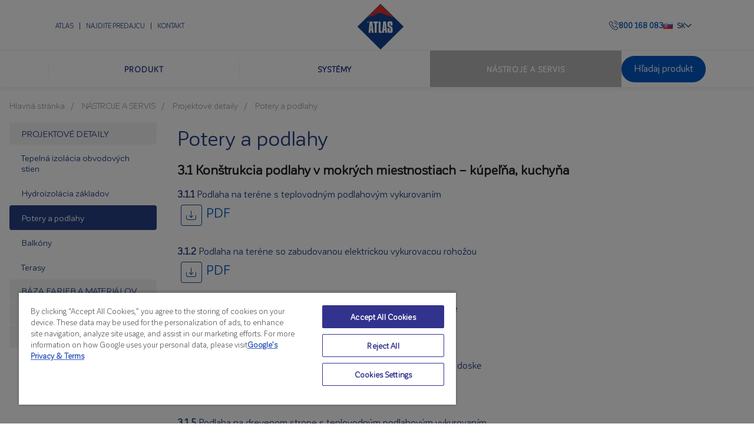

--- FILE ---
content_type: text/html; charset=UTF-8
request_url: https://www.atlas.com.pl/sk/nastroje-a-servis/projektove-detaily/potery-a-podlahy/
body_size: 34860
content:

<!DOCTYPE html>
<html lang="sk-SK">
<head>
    <script>
        // Define dataLayer and the gtag function.
        window.dataLayer = window.dataLayer || [];

        function gtag() {
            dataLayer.push(arguments);
        }

        // Default ad_storage and analytics_storage to 'denied'.
        gtag('consent', 'default', {
            'ad_storage': 'denied',
            'analytics_storage': 'denied',
            'ad_user_data': 'denied',
            'ad_personalization': 'denied',
            'wait_for_update': 500
        });
    </script>

            <!-- Google Tag Manager -->
        <script>(function (w, d, s, l, i) {
                w[l] = w[l] || [];
                w[l].push({
                    'gtm.start':
                        new Date().getTime(), event: 'gtm.js'
                });
                var f = d.getElementsByTagName(s)[0],
                    j = d.createElement(s), dl = l != 'dataLayer' ? '&l=' + l : '';
                j.async = true;
                j.src =
                    'https://www.googletagmanager.com/gtm.js?id=' + i + dl;
                f.parentNode.insertBefore(j, f);
            })(window, document, 'script', 'dataLayer', 'GTM-NQZM9LJ');</script>
        <!-- End Google Tag Manager -->


        <!-- OneTrust Cookies Consent Notice start for atlas.com.pl -->
        <script src="https://cdn.cookielaw.org/scripttemplates/otSDKStub.js" type="text/javascript" charset="UTF-8"
                data-domain-script="beff2e72-5f5f-49d6-9640-791b90c8eaa0"></script>
        <script type="text/javascript">
            function OptanonWrapper() {
            }
        </script>
        <!-- OneTrust Cookies Consent Notice end for atlas.com.pl -->
        <meta charset="UTF-8"/>
    <meta name="viewport" content="width=device-width, initial-scale=1"/>
    <meta name="author" content="VENTI"/>
    <meta name="facebook-domain-verification" content="5dd3ny4rbnmci948s15sslq15wc1ge"/>
    <title>Potery a podlahy </title>
    <link rel="icon" href="https://www.atlas.com.pl/wp-content/themes/atlas/images/logo.svg?v=1"/>
    <link href='https://fonts.googleapis.com/css?family=Open+Sans:400,300,600,700&amp;subset=latin,latin-ext'
          rel='stylesheet' type='text/css'>
<!--    --><!--        <link rel="stylesheet" href="https://maxcdn.bootstrapcdn.com/bootstrap/3.3.7/css/bootstrap.min.css"-->
<!--              integrity="sha384-BVYiiSIFeK1dGmJRAkycuHAHRg32OmUcww7on3RYdg4Va+PmSTsz/K68vbdEjh4u" crossorigin="anonymous">-->
<!--        <script src="https://maxcdn.bootstrapcdn.com/bootstrap/3.3.7/js/bootstrap.min.js"-->
<!--                integrity="sha384-Tc5IQib027qvyjSMfHjOMaLkfuWVxZxUPnCJA7l2mCWNIpG9mGCD8wGNIcPD7Txa"-->
<!--                crossorigin="anonymous"></script>-->
<!--        <link rel="stylesheet" href="--><!--/css/bootstrap-multiselect.css" crossorigin="anonymous">-->
<!--        <script src="--><!--/js/bootstrap-multiselect.js" crossorigin="anonymous"></script>-->
<!--    -->    <meta name='robots' content='index, follow, max-image-preview:large, max-snippet:-1, max-video-preview:-1' />
<link rel="alternate" href="https://www.atlas.com.pl/en/tools-and-services/design-details/screeds-and-floors/" hreflang="en" />
<link rel="alternate" href="https://www.atlas.com.pl/ru/%d0%b8%d0%bd%d1%81%d1%82%d1%80%d1%83%d0%bc%d0%b5%d0%bd%d1%82%d1%8b-%d0%b8-%d1%81%d0%b5%d1%80%d0%b2%d0%b8%d1%81/%d0%bf%d1%80%d0%be%d0%b5%d0%ba%d1%82%d0%bd%d1%8b%d0%b5-%d0%b4%d0%b5%d1%82%d0%b0%d0%bb%d0%b8/%d1%81%d1%82%d1%8f%d0%b6%d0%ba%d0%b8-%d0%b8-%d0%bf%d0%be%d0%bb%d1%8b/" hreflang="ru" />
<link rel="alternate" href="https://www.atlas.com.pl/de/apps-und-kundendienst/projektdetails/boeden-und-estriche/" hreflang="de" />
<link rel="alternate" href="https://www.atlas.com.pl/cz/nastroje-a-sluzby/projektove-detaily/potery-a-sterky/" hreflang="cs" />
<link rel="alternate" href="https://www.atlas.com.pl/sk/nastroje-a-servis/projektove-detaily/potery-a-podlahy/" hreflang="sk" />
<link rel="alternate" href="https://www.atlas.com.pl/ua/%d1%96%d0%bd%d1%81%d1%82%d1%80%d1%83%d0%bc%d0%b5%d0%bd%d1%82%d0%b8-%d0%b9-%d0%bf%d0%be%d1%81%d0%bb%d1%83%d0%b3%d0%b8/%d0%bf%d1%80%d0%be%d1%94%d0%ba%d1%82%d0%bd%d1%96-%d0%b2%d1%96%d0%b4%d0%be%d0%bc%d0%be%d1%81%d1%82%d1%96/%d1%81%d1%82%d1%8f%d0%b6%d0%ba%d0%b8-%d1%96-%d0%bf%d1%96%d0%b4%d0%bb%d0%be%d0%b3%d0%b8/" hreflang="uk" />
<link rel="alternate" href="https://www.atlas.com.pl/lt/irankiai-ir-paslaugos/projekto-elementai/islyginamieji-sluoksniai-ir-grindys/" hreflang="lt" />
<link rel="alternate" href="https://www.atlas.com.pl/lv/riki-un-pakalpojumi/projekta-detalas/gridas-un-gridas-segumi/" hreflang="lv" />
<link rel="alternate" href="https://www.atlas.com.pl/fr/outils-et-service/details-de-projets/sols-et-revetements-de-sol/" hreflang="fr" />
<link rel="alternate" href="https://www.atlas.com.pl/nl/gereedschap-en-service/ontwerpdetails/ondergronden-en-vloeren/" hreflang="nl" />
<link rel="alternate" href="https://www.atlas.com.pl/hu/szerszamok-es-szolgaltatas/tervezesi-reszletek/padlok-es-padloburkolatok/" hreflang="hu" />
<link rel="alternate" href="https://www.atlas.com.pl/pomocne-aplikacje/detale-projektowe/podlogi-i-posadzki/" hreflang="pl" />

	<!-- This site is optimized with the Yoast SEO plugin v22.6 - https://yoast.com/wordpress/plugins/seo/ -->
	<meta property="og:locale" content="sk_SK" />
	<meta property="og:locale:alternate" content="en_GB" />
	<meta property="og:locale:alternate" content="ru_RU" />
	<meta property="og:locale:alternate" content="de_DE" />
	<meta property="og:locale:alternate" content="cs_CZ" />
	<meta property="og:locale:alternate" content="uk_UA" />
	<meta property="og:locale:alternate" content="lt_LT" />
	<meta property="og:locale:alternate" content="lv_LV" />
	<meta property="og:locale:alternate" content="fr_FR" />
	<meta property="og:locale:alternate" content="nl_NL" />
	<meta property="og:locale:alternate" content="hu_HU" />
	<meta property="og:locale:alternate" content="pl_PL" />
	<meta property="og:type" content="article" />
	<meta property="og:title" content="Potery a podlahy" />
	<meta property="og:description" content="3.1 Konštrukcia podlahy v mokrých miestnostiach – kúpeľňa, kuchyňa &nbsp; 3.1.1 Podlaha na teréne s teplovodným podlahovým vykurovaním PDF &nbsp; 3.1.2 Podlaha na teréne so zabudovanou elektrickou vykurovacou rohožou PDF &nbsp; 3.1.3 Podlaha s teplovodným vykurovaním na železobetónovej doske PDF &nbsp; 3.1.4 Podlaha s elektrickou vykurovacou rohožou na železobetónovej doske PDF &nbsp; 3.1.5 Podlaha na [&hellip;]" />
	<meta property="og:url" content="https://www.atlas.com.pl/sk/nastroje-a-servis/projektove-detaily/potery-a-podlahy/" />
	<meta property="og:site_name" content="ATLAS-Najsilniejsza marka budowlana na rynku!" />
	<meta property="article:modified_time" content="2025-11-20T08:48:40+00:00" />
	<meta property="og:image" content="https://www.atlas.com.pl/wp-content/uploads/2017/04/pobieranie.png" />
	<meta name="twitter:card" content="summary_large_image" />
	<meta name="twitter:label1" content="Predpokladaný čas čítania" />
	<meta name="twitter:data1" content="6 minút" />
	<script type="application/ld+json" class="yoast-schema-graph">{"@context":"https://schema.org","@graph":[{"@type":"WebPage","@id":"https://www.atlas.com.pl/sk/nastroje-a-servis/projektove-detaily/potery-a-podlahy/","url":"https://www.atlas.com.pl/sk/nastroje-a-servis/projektove-detaily/potery-a-podlahy/","name":"Potery a podlahy","isPartOf":{"@id":"https://www.atlas.com.pl/sk/#website"},"primaryImageOfPage":{"@id":"https://www.atlas.com.pl/sk/nastroje-a-servis/projektove-detaily/potery-a-podlahy/#primaryimage"},"image":{"@id":"https://www.atlas.com.pl/sk/nastroje-a-servis/projektove-detaily/potery-a-podlahy/#primaryimage"},"thumbnailUrl":"https://www.atlas.com.pl/wp-content/uploads/2017/04/pobieranie.png","datePublished":"2022-07-12T10:48:52+00:00","dateModified":"2025-11-20T08:48:40+00:00","breadcrumb":{"@id":"https://www.atlas.com.pl/sk/nastroje-a-servis/projektove-detaily/potery-a-podlahy/#breadcrumb"},"inLanguage":"sk-SK","potentialAction":[{"@type":"ReadAction","target":["https://www.atlas.com.pl/sk/nastroje-a-servis/projektove-detaily/potery-a-podlahy/"]}]},{"@type":"ImageObject","inLanguage":"sk-SK","@id":"https://www.atlas.com.pl/sk/nastroje-a-servis/projektove-detaily/potery-a-podlahy/#primaryimage","url":"https://www.atlas.com.pl/wp-content/uploads/2017/04/pobieranie.png","contentUrl":"https://www.atlas.com.pl/wp-content/uploads/2017/04/pobieranie.png"},{"@type":"BreadcrumbList","@id":"https://www.atlas.com.pl/sk/nastroje-a-servis/projektove-detaily/potery-a-podlahy/#breadcrumb","itemListElement":[{"@type":"ListItem","position":1,"name":"Strona główna","item":"https://www.atlas.com.pl/sk/"},{"@type":"ListItem","position":2,"name":"NÁSTROJE A SERVIS","item":"https://www.atlas.com.pl/sk/nastroje-a-servis/"},{"@type":"ListItem","position":3,"name":"Projektové detaily","item":"https://www.atlas.com.pl/sk/nastroje-a-servis/projektove-detaily/"},{"@type":"ListItem","position":4,"name":"Potery a podlahy"}]},{"@type":"WebSite","@id":"https://www.atlas.com.pl/sk/#website","url":"https://www.atlas.com.pl/sk/","name":"ATLAS-Najsilniejsza marka budowlana na rynku!","description":"Najsilniejsza marka budowlana na rynku! Producent chemii budowlanej. Marka wspierająca fachowców.","potentialAction":[{"@type":"SearchAction","target":{"@type":"EntryPoint","urlTemplate":"https://www.atlas.com.pl/sk/?s={search_term_string}"},"query-input":"required name=search_term_string"}],"inLanguage":"sk-SK"}]}</script>
	<!-- / Yoast SEO plugin. -->


<link rel='dns-prefetch' href='//cdn.jsdelivr.net' />
<link rel='dns-prefetch' href='//code.jquery.com' />
<script type="text/javascript">
/* <![CDATA[ */
window._wpemojiSettings = {"baseUrl":"https:\/\/s.w.org\/images\/core\/emoji\/15.0.3\/72x72\/","ext":".png","svgUrl":"https:\/\/s.w.org\/images\/core\/emoji\/15.0.3\/svg\/","svgExt":".svg","source":{"concatemoji":"https:\/\/www.atlas.com.pl\/wp-includes\/js\/wp-emoji-release.min.js?ver=6.5.5"}};
/*! This file is auto-generated */
!function(i,n){var o,s,e;function c(e){try{var t={supportTests:e,timestamp:(new Date).valueOf()};sessionStorage.setItem(o,JSON.stringify(t))}catch(e){}}function p(e,t,n){e.clearRect(0,0,e.canvas.width,e.canvas.height),e.fillText(t,0,0);var t=new Uint32Array(e.getImageData(0,0,e.canvas.width,e.canvas.height).data),r=(e.clearRect(0,0,e.canvas.width,e.canvas.height),e.fillText(n,0,0),new Uint32Array(e.getImageData(0,0,e.canvas.width,e.canvas.height).data));return t.every(function(e,t){return e===r[t]})}function u(e,t,n){switch(t){case"flag":return n(e,"\ud83c\udff3\ufe0f\u200d\u26a7\ufe0f","\ud83c\udff3\ufe0f\u200b\u26a7\ufe0f")?!1:!n(e,"\ud83c\uddfa\ud83c\uddf3","\ud83c\uddfa\u200b\ud83c\uddf3")&&!n(e,"\ud83c\udff4\udb40\udc67\udb40\udc62\udb40\udc65\udb40\udc6e\udb40\udc67\udb40\udc7f","\ud83c\udff4\u200b\udb40\udc67\u200b\udb40\udc62\u200b\udb40\udc65\u200b\udb40\udc6e\u200b\udb40\udc67\u200b\udb40\udc7f");case"emoji":return!n(e,"\ud83d\udc26\u200d\u2b1b","\ud83d\udc26\u200b\u2b1b")}return!1}function f(e,t,n){var r="undefined"!=typeof WorkerGlobalScope&&self instanceof WorkerGlobalScope?new OffscreenCanvas(300,150):i.createElement("canvas"),a=r.getContext("2d",{willReadFrequently:!0}),o=(a.textBaseline="top",a.font="600 32px Arial",{});return e.forEach(function(e){o[e]=t(a,e,n)}),o}function t(e){var t=i.createElement("script");t.src=e,t.defer=!0,i.head.appendChild(t)}"undefined"!=typeof Promise&&(o="wpEmojiSettingsSupports",s=["flag","emoji"],n.supports={everything:!0,everythingExceptFlag:!0},e=new Promise(function(e){i.addEventListener("DOMContentLoaded",e,{once:!0})}),new Promise(function(t){var n=function(){try{var e=JSON.parse(sessionStorage.getItem(o));if("object"==typeof e&&"number"==typeof e.timestamp&&(new Date).valueOf()<e.timestamp+604800&&"object"==typeof e.supportTests)return e.supportTests}catch(e){}return null}();if(!n){if("undefined"!=typeof Worker&&"undefined"!=typeof OffscreenCanvas&&"undefined"!=typeof URL&&URL.createObjectURL&&"undefined"!=typeof Blob)try{var e="postMessage("+f.toString()+"("+[JSON.stringify(s),u.toString(),p.toString()].join(",")+"));",r=new Blob([e],{type:"text/javascript"}),a=new Worker(URL.createObjectURL(r),{name:"wpTestEmojiSupports"});return void(a.onmessage=function(e){c(n=e.data),a.terminate(),t(n)})}catch(e){}c(n=f(s,u,p))}t(n)}).then(function(e){for(var t in e)n.supports[t]=e[t],n.supports.everything=n.supports.everything&&n.supports[t],"flag"!==t&&(n.supports.everythingExceptFlag=n.supports.everythingExceptFlag&&n.supports[t]);n.supports.everythingExceptFlag=n.supports.everythingExceptFlag&&!n.supports.flag,n.DOMReady=!1,n.readyCallback=function(){n.DOMReady=!0}}).then(function(){return e}).then(function(){var e;n.supports.everything||(n.readyCallback(),(e=n.source||{}).concatemoji?t(e.concatemoji):e.wpemoji&&e.twemoji&&(t(e.twemoji),t(e.wpemoji)))}))}((window,document),window._wpemojiSettings);
/* ]]> */
</script>
<style id='wp-emoji-styles-inline-css' type='text/css'>

	img.wp-smiley, img.emoji {
		display: inline !important;
		border: none !important;
		box-shadow: none !important;
		height: 1em !important;
		width: 1em !important;
		margin: 0 0.07em !important;
		vertical-align: -0.1em !important;
		background: none !important;
		padding: 0 !important;
	}
</style>
<link rel='stylesheet' id='wp-block-library-css' href='https://www.atlas.com.pl/wp-includes/css/dist/block-library/style.min.css?ver=6.5.5' type='text/css' media='all' />
<style id='wp-block-library-theme-inline-css' type='text/css'>
.wp-block-audio figcaption{color:#555;font-size:13px;text-align:center}.is-dark-theme .wp-block-audio figcaption{color:#ffffffa6}.wp-block-audio{margin:0 0 1em}.wp-block-code{border:1px solid #ccc;border-radius:4px;font-family:Menlo,Consolas,monaco,monospace;padding:.8em 1em}.wp-block-embed figcaption{color:#555;font-size:13px;text-align:center}.is-dark-theme .wp-block-embed figcaption{color:#ffffffa6}.wp-block-embed{margin:0 0 1em}.blocks-gallery-caption{color:#555;font-size:13px;text-align:center}.is-dark-theme .blocks-gallery-caption{color:#ffffffa6}.wp-block-image figcaption{color:#555;font-size:13px;text-align:center}.is-dark-theme .wp-block-image figcaption{color:#ffffffa6}.wp-block-image{margin:0 0 1em}.wp-block-pullquote{border-bottom:4px solid;border-top:4px solid;color:currentColor;margin-bottom:1.75em}.wp-block-pullquote cite,.wp-block-pullquote footer,.wp-block-pullquote__citation{color:currentColor;font-size:.8125em;font-style:normal;text-transform:uppercase}.wp-block-quote{border-left:.25em solid;margin:0 0 1.75em;padding-left:1em}.wp-block-quote cite,.wp-block-quote footer{color:currentColor;font-size:.8125em;font-style:normal;position:relative}.wp-block-quote.has-text-align-right{border-left:none;border-right:.25em solid;padding-left:0;padding-right:1em}.wp-block-quote.has-text-align-center{border:none;padding-left:0}.wp-block-quote.is-large,.wp-block-quote.is-style-large,.wp-block-quote.is-style-plain{border:none}.wp-block-search .wp-block-search__label{font-weight:700}.wp-block-search__button{border:1px solid #ccc;padding:.375em .625em}:where(.wp-block-group.has-background){padding:1.25em 2.375em}.wp-block-separator.has-css-opacity{opacity:.4}.wp-block-separator{border:none;border-bottom:2px solid;margin-left:auto;margin-right:auto}.wp-block-separator.has-alpha-channel-opacity{opacity:1}.wp-block-separator:not(.is-style-wide):not(.is-style-dots){width:100px}.wp-block-separator.has-background:not(.is-style-dots){border-bottom:none;height:1px}.wp-block-separator.has-background:not(.is-style-wide):not(.is-style-dots){height:2px}.wp-block-table{margin:0 0 1em}.wp-block-table td,.wp-block-table th{word-break:normal}.wp-block-table figcaption{color:#555;font-size:13px;text-align:center}.is-dark-theme .wp-block-table figcaption{color:#ffffffa6}.wp-block-video figcaption{color:#555;font-size:13px;text-align:center}.is-dark-theme .wp-block-video figcaption{color:#ffffffa6}.wp-block-video{margin:0 0 1em}.wp-block-template-part.has-background{margin-bottom:0;margin-top:0;padding:1.25em 2.375em}
</style>
<link rel='stylesheet' id='awb-css' href='https://www.atlas.com.pl/wp-content/plugins/advanced-backgrounds/assets/awb/awb.min.css?ver=1.12.7' type='text/css' media='all' />
<style id='global-styles-inline-css' type='text/css'>
body{--wp--preset--color--black: #242424;--wp--preset--color--cyan-bluish-gray: #abb8c3;--wp--preset--color--white: #F9FAFB;--wp--preset--color--pale-pink: #f78da7;--wp--preset--color--vivid-red: #cf2e2e;--wp--preset--color--luminous-vivid-orange: #ff6900;--wp--preset--color--luminous-vivid-amber: #fcb900;--wp--preset--color--light-green-cyan: #7bdcb5;--wp--preset--color--vivid-green-cyan: #00d084;--wp--preset--color--pale-cyan-blue: #8ed1fc;--wp--preset--color--vivid-cyan-blue: #0693e3;--wp--preset--color--vivid-purple: #9b51e0;--wp--preset--color--light-blue: #0058c3;--wp--preset--color--dark-blue: #264185;--wp--preset--color--grey: #999999;--wp--preset--color--coral-red: #F83C3B;--wp--preset--color--cultured: #f4f4f4;--wp--preset--color--light-grey: #eeeeee;--wp--preset--color--orange: #F86A29;--wp--preset--color--steal: #4FB2AF;--wp--preset--gradient--vivid-cyan-blue-to-vivid-purple: linear-gradient(135deg,rgba(6,147,227,1) 0%,rgb(155,81,224) 100%);--wp--preset--gradient--light-green-cyan-to-vivid-green-cyan: linear-gradient(135deg,rgb(122,220,180) 0%,rgb(0,208,130) 100%);--wp--preset--gradient--luminous-vivid-amber-to-luminous-vivid-orange: linear-gradient(135deg,rgba(252,185,0,1) 0%,rgba(255,105,0,1) 100%);--wp--preset--gradient--luminous-vivid-orange-to-vivid-red: linear-gradient(135deg,rgba(255,105,0,1) 0%,rgb(207,46,46) 100%);--wp--preset--gradient--very-light-gray-to-cyan-bluish-gray: linear-gradient(135deg,rgb(238,238,238) 0%,rgb(169,184,195) 100%);--wp--preset--gradient--cool-to-warm-spectrum: linear-gradient(135deg,rgb(74,234,220) 0%,rgb(151,120,209) 20%,rgb(207,42,186) 40%,rgb(238,44,130) 60%,rgb(251,105,98) 80%,rgb(254,248,76) 100%);--wp--preset--gradient--blush-light-purple: linear-gradient(135deg,rgb(255,206,236) 0%,rgb(152,150,240) 100%);--wp--preset--gradient--blush-bordeaux: linear-gradient(135deg,rgb(254,205,165) 0%,rgb(254,45,45) 50%,rgb(107,0,62) 100%);--wp--preset--gradient--luminous-dusk: linear-gradient(135deg,rgb(255,203,112) 0%,rgb(199,81,192) 50%,rgb(65,88,208) 100%);--wp--preset--gradient--pale-ocean: linear-gradient(135deg,rgb(255,245,203) 0%,rgb(182,227,212) 50%,rgb(51,167,181) 100%);--wp--preset--gradient--electric-grass: linear-gradient(135deg,rgb(202,248,128) 0%,rgb(113,206,126) 100%);--wp--preset--gradient--midnight: linear-gradient(135deg,rgb(2,3,129) 0%,rgb(40,116,252) 100%);--wp--preset--font-size--small: 13px;--wp--preset--font-size--medium: 20px;--wp--preset--font-size--large: 36px;--wp--preset--font-size--x-large: 42px;--wp--preset--spacing--20: 0.44rem;--wp--preset--spacing--30: 0.67rem;--wp--preset--spacing--40: 1rem;--wp--preset--spacing--50: 1.5rem;--wp--preset--spacing--60: 2.25rem;--wp--preset--spacing--70: 3.38rem;--wp--preset--spacing--80: 5.06rem;--wp--preset--spacing--1: 8px;--wp--preset--spacing--2: 16px;--wp--preset--spacing--3: 32px;--wp--preset--spacing--4: 48px;--wp--preset--spacing--5: 64px;--wp--preset--spacing--6: 96px;--wp--preset--spacing--7: 120px;--wp--preset--shadow--natural: 6px 6px 9px rgba(0, 0, 0, 0.2);--wp--preset--shadow--deep: 12px 12px 50px rgba(0, 0, 0, 0.4);--wp--preset--shadow--sharp: 6px 6px 0px rgba(0, 0, 0, 0.2);--wp--preset--shadow--outlined: 6px 6px 0px -3px rgba(255, 255, 255, 1), 6px 6px rgba(0, 0, 0, 1);--wp--preset--shadow--crisp: 6px 6px 0px rgba(0, 0, 0, 1);}body { margin: 0; }.wp-site-blocks > .alignleft { float: left; margin-right: 2em; }.wp-site-blocks > .alignright { float: right; margin-left: 2em; }.wp-site-blocks > .aligncenter { justify-content: center; margin-left: auto; margin-right: auto; }:where(.wp-site-blocks) > * { margin-block-start: var(--wp--preset--spacing--0); margin-block-end: 0; }:where(.wp-site-blocks) > :first-child:first-child { margin-block-start: 0; }:where(.wp-site-blocks) > :last-child:last-child { margin-block-end: 0; }body { --wp--style--block-gap: var(--wp--preset--spacing--0); }:where(body .is-layout-flow)  > :first-child:first-child{margin-block-start: 0;}:where(body .is-layout-flow)  > :last-child:last-child{margin-block-end: 0;}:where(body .is-layout-flow)  > *{margin-block-start: var(--wp--preset--spacing--0);margin-block-end: 0;}:where(body .is-layout-constrained)  > :first-child:first-child{margin-block-start: 0;}:where(body .is-layout-constrained)  > :last-child:last-child{margin-block-end: 0;}:where(body .is-layout-constrained)  > *{margin-block-start: var(--wp--preset--spacing--0);margin-block-end: 0;}:where(body .is-layout-flex) {gap: var(--wp--preset--spacing--0);}:where(body .is-layout-grid) {gap: var(--wp--preset--spacing--0);}body .is-layout-flow > .alignleft{float: left;margin-inline-start: 0;margin-inline-end: 2em;}body .is-layout-flow > .alignright{float: right;margin-inline-start: 2em;margin-inline-end: 0;}body .is-layout-flow > .aligncenter{margin-left: auto !important;margin-right: auto !important;}body .is-layout-constrained > .alignleft{float: left;margin-inline-start: 0;margin-inline-end: 2em;}body .is-layout-constrained > .alignright{float: right;margin-inline-start: 2em;margin-inline-end: 0;}body .is-layout-constrained > .aligncenter{margin-left: auto !important;margin-right: auto !important;}body .is-layout-constrained > :where(:not(.alignleft):not(.alignright):not(.alignfull)){margin-left: auto !important;margin-right: auto !important;}body .is-layout-flex{display: flex;}body .is-layout-flex{flex-wrap: wrap;align-items: center;}body .is-layout-flex > *{margin: 0;}body .is-layout-grid{display: grid;}body .is-layout-grid > *{margin: 0;}body{margin-top: var(--wp--preset--spacing--0);margin-right: var(--wp--preset--spacing--0);margin-bottom: var(--wp--preset--spacing--0);margin-left: var(--wp--preset--spacing--0);padding-top: var(--wp--preset--spacing--0);padding-right: var(--wp--preset--spacing--0);padding-bottom: var(--wp--preset--spacing--0);padding-left: var(--wp--preset--spacing--0);}a:where(:not(.wp-element-button)){text-decoration: underline;}.wp-element-button, .wp-block-button__link{background-color: #32373c;border-width: 0;color: #fff;font-family: inherit;font-size: inherit;line-height: inherit;padding: calc(0.667em + 2px) calc(1.333em + 2px);text-decoration: none;}.has-black-color{color: var(--wp--preset--color--black) !important;}.has-cyan-bluish-gray-color{color: var(--wp--preset--color--cyan-bluish-gray) !important;}.has-white-color{color: var(--wp--preset--color--white) !important;}.has-pale-pink-color{color: var(--wp--preset--color--pale-pink) !important;}.has-vivid-red-color{color: var(--wp--preset--color--vivid-red) !important;}.has-luminous-vivid-orange-color{color: var(--wp--preset--color--luminous-vivid-orange) !important;}.has-luminous-vivid-amber-color{color: var(--wp--preset--color--luminous-vivid-amber) !important;}.has-light-green-cyan-color{color: var(--wp--preset--color--light-green-cyan) !important;}.has-vivid-green-cyan-color{color: var(--wp--preset--color--vivid-green-cyan) !important;}.has-pale-cyan-blue-color{color: var(--wp--preset--color--pale-cyan-blue) !important;}.has-vivid-cyan-blue-color{color: var(--wp--preset--color--vivid-cyan-blue) !important;}.has-vivid-purple-color{color: var(--wp--preset--color--vivid-purple) !important;}.has-light-blue-color{color: var(--wp--preset--color--light-blue) !important;}.has-dark-blue-color{color: var(--wp--preset--color--dark-blue) !important;}.has-grey-color{color: var(--wp--preset--color--grey) !important;}.has-coral-red-color{color: var(--wp--preset--color--coral-red) !important;}.has-cultured-color{color: var(--wp--preset--color--cultured) !important;}.has-light-grey-color{color: var(--wp--preset--color--light-grey) !important;}.has-orange-color{color: var(--wp--preset--color--orange) !important;}.has-steal-color{color: var(--wp--preset--color--steal) !important;}.has-black-background-color{background-color: var(--wp--preset--color--black) !important;}.has-cyan-bluish-gray-background-color{background-color: var(--wp--preset--color--cyan-bluish-gray) !important;}.has-white-background-color{background-color: var(--wp--preset--color--white) !important;}.has-pale-pink-background-color{background-color: var(--wp--preset--color--pale-pink) !important;}.has-vivid-red-background-color{background-color: var(--wp--preset--color--vivid-red) !important;}.has-luminous-vivid-orange-background-color{background-color: var(--wp--preset--color--luminous-vivid-orange) !important;}.has-luminous-vivid-amber-background-color{background-color: var(--wp--preset--color--luminous-vivid-amber) !important;}.has-light-green-cyan-background-color{background-color: var(--wp--preset--color--light-green-cyan) !important;}.has-vivid-green-cyan-background-color{background-color: var(--wp--preset--color--vivid-green-cyan) !important;}.has-pale-cyan-blue-background-color{background-color: var(--wp--preset--color--pale-cyan-blue) !important;}.has-vivid-cyan-blue-background-color{background-color: var(--wp--preset--color--vivid-cyan-blue) !important;}.has-vivid-purple-background-color{background-color: var(--wp--preset--color--vivid-purple) !important;}.has-light-blue-background-color{background-color: var(--wp--preset--color--light-blue) !important;}.has-dark-blue-background-color{background-color: var(--wp--preset--color--dark-blue) !important;}.has-grey-background-color{background-color: var(--wp--preset--color--grey) !important;}.has-coral-red-background-color{background-color: var(--wp--preset--color--coral-red) !important;}.has-cultured-background-color{background-color: var(--wp--preset--color--cultured) !important;}.has-light-grey-background-color{background-color: var(--wp--preset--color--light-grey) !important;}.has-orange-background-color{background-color: var(--wp--preset--color--orange) !important;}.has-steal-background-color{background-color: var(--wp--preset--color--steal) !important;}.has-black-border-color{border-color: var(--wp--preset--color--black) !important;}.has-cyan-bluish-gray-border-color{border-color: var(--wp--preset--color--cyan-bluish-gray) !important;}.has-white-border-color{border-color: var(--wp--preset--color--white) !important;}.has-pale-pink-border-color{border-color: var(--wp--preset--color--pale-pink) !important;}.has-vivid-red-border-color{border-color: var(--wp--preset--color--vivid-red) !important;}.has-luminous-vivid-orange-border-color{border-color: var(--wp--preset--color--luminous-vivid-orange) !important;}.has-luminous-vivid-amber-border-color{border-color: var(--wp--preset--color--luminous-vivid-amber) !important;}.has-light-green-cyan-border-color{border-color: var(--wp--preset--color--light-green-cyan) !important;}.has-vivid-green-cyan-border-color{border-color: var(--wp--preset--color--vivid-green-cyan) !important;}.has-pale-cyan-blue-border-color{border-color: var(--wp--preset--color--pale-cyan-blue) !important;}.has-vivid-cyan-blue-border-color{border-color: var(--wp--preset--color--vivid-cyan-blue) !important;}.has-vivid-purple-border-color{border-color: var(--wp--preset--color--vivid-purple) !important;}.has-light-blue-border-color{border-color: var(--wp--preset--color--light-blue) !important;}.has-dark-blue-border-color{border-color: var(--wp--preset--color--dark-blue) !important;}.has-grey-border-color{border-color: var(--wp--preset--color--grey) !important;}.has-coral-red-border-color{border-color: var(--wp--preset--color--coral-red) !important;}.has-cultured-border-color{border-color: var(--wp--preset--color--cultured) !important;}.has-light-grey-border-color{border-color: var(--wp--preset--color--light-grey) !important;}.has-orange-border-color{border-color: var(--wp--preset--color--orange) !important;}.has-steal-border-color{border-color: var(--wp--preset--color--steal) !important;}.has-vivid-cyan-blue-to-vivid-purple-gradient-background{background: var(--wp--preset--gradient--vivid-cyan-blue-to-vivid-purple) !important;}.has-light-green-cyan-to-vivid-green-cyan-gradient-background{background: var(--wp--preset--gradient--light-green-cyan-to-vivid-green-cyan) !important;}.has-luminous-vivid-amber-to-luminous-vivid-orange-gradient-background{background: var(--wp--preset--gradient--luminous-vivid-amber-to-luminous-vivid-orange) !important;}.has-luminous-vivid-orange-to-vivid-red-gradient-background{background: var(--wp--preset--gradient--luminous-vivid-orange-to-vivid-red) !important;}.has-very-light-gray-to-cyan-bluish-gray-gradient-background{background: var(--wp--preset--gradient--very-light-gray-to-cyan-bluish-gray) !important;}.has-cool-to-warm-spectrum-gradient-background{background: var(--wp--preset--gradient--cool-to-warm-spectrum) !important;}.has-blush-light-purple-gradient-background{background: var(--wp--preset--gradient--blush-light-purple) !important;}.has-blush-bordeaux-gradient-background{background: var(--wp--preset--gradient--blush-bordeaux) !important;}.has-luminous-dusk-gradient-background{background: var(--wp--preset--gradient--luminous-dusk) !important;}.has-pale-ocean-gradient-background{background: var(--wp--preset--gradient--pale-ocean) !important;}.has-electric-grass-gradient-background{background: var(--wp--preset--gradient--electric-grass) !important;}.has-midnight-gradient-background{background: var(--wp--preset--gradient--midnight) !important;}.has-small-font-size{font-size: var(--wp--preset--font-size--small) !important;}.has-medium-font-size{font-size: var(--wp--preset--font-size--medium) !important;}.has-large-font-size{font-size: var(--wp--preset--font-size--large) !important;}.has-x-large-font-size{font-size: var(--wp--preset--font-size--x-large) !important;}
.wp-block-navigation a:where(:not(.wp-element-button)){color: inherit;}
.wp-block-columns{margin-top: var(--wp--preset--spacing--0);margin-bottom: var(--wp--preset--spacing--0);padding-top: var(--wp--preset--spacing--0);padding-right: var(--wp--preset--spacing--0);padding-bottom: var(--wp--preset--spacing--0);padding-left: var(--wp--preset--spacing--0);}.wp-block-columns-is-layout-flow > :first-child:first-child{margin-block-start: 0;}.wp-block-columns-is-layout-flow > :last-child:last-child{margin-block-end: 0;}.wp-block-columns-is-layout-flow > *{margin-block-start: var(--wp--preset--spacing--0);margin-block-end: 0;}.wp-block-columns-is-layout-constrained > :first-child:first-child{margin-block-start: 0;}.wp-block-columns-is-layout-constrained > :last-child:last-child{margin-block-end: 0;}.wp-block-columns-is-layout-constrained > *{margin-block-start: var(--wp--preset--spacing--0);margin-block-end: 0;}.wp-block-columns-is-layout-flex{gap: var(--wp--preset--spacing--0);}.wp-block-columns-is-layout-grid{gap: var(--wp--preset--spacing--0);}
.wp-block-pullquote{font-size: 1.5em;line-height: 1.6;}
.wp-block-group{margin-top: var(--wp--preset--spacing--0);margin-right: var(--wp--preset--spacing--0);margin-bottom: var(--wp--preset--spacing--0);margin-left: var(--wp--preset--spacing--0);padding-top: var(--wp--preset--spacing--0);padding-right: var(--wp--preset--spacing--0);padding-bottom: var(--wp--preset--spacing--0);padding-left: var(--wp--preset--spacing--0);}.wp-block-group-is-layout-flow > :first-child:first-child{margin-block-start: 0;}.wp-block-group-is-layout-flow > :last-child:last-child{margin-block-end: 0;}.wp-block-group-is-layout-flow > *{margin-block-start: var(--wp--preset--spacing--0);margin-block-end: 0;}.wp-block-group-is-layout-constrained > :first-child:first-child{margin-block-start: 0;}.wp-block-group-is-layout-constrained > :last-child:last-child{margin-block-end: 0;}.wp-block-group-is-layout-constrained > *{margin-block-start: var(--wp--preset--spacing--0);margin-block-end: 0;}.wp-block-group-is-layout-flex{gap: var(--wp--preset--spacing--0);}.wp-block-group-is-layout-grid{gap: var(--wp--preset--spacing--0);}
.wp-block-column{margin-top: var(--wp--preset--spacing--0);margin-right: var(--wp--preset--spacing--0);margin-bottom: var(--wp--preset--spacing--0);margin-left: var(--wp--preset--spacing--0);padding-top: var(--wp--preset--spacing--0);padding-right: var(--wp--preset--spacing--0);padding-bottom: var(--wp--preset--spacing--0);padding-left: var(--wp--preset--spacing--0);}
p{margin-top: var(--wp--preset--spacing--0);margin-bottom: var(--wp--preset--spacing--0);padding-top: var(--wp--preset--spacing--0);padding-right: var(--wp--preset--spacing--0);padding-bottom: var(--wp--preset--spacing--0);padding-left: var(--wp--preset--spacing--0);}
.wp-block-heading{margin-top: var(--wp--preset--spacing--0);margin-bottom: var(--wp--preset--spacing--0);padding-top: var(--wp--preset--spacing--0);padding-right: var(--wp--preset--spacing--0);padding-bottom: var(--wp--preset--spacing--0);padding-left: var(--wp--preset--spacing--0);}
ol,ul{margin-top: var(--wp--preset--spacing--0);margin-bottom: var(--wp--preset--spacing--0);padding-top: var(--wp--preset--spacing--0);padding-right: var(--wp--preset--spacing--0);padding-bottom: var(--wp--preset--spacing--0);padding-left: var(--wp--preset--spacing--0);}
.wp-block-image{margin-top: var(--wp--preset--spacing--0);margin-right: var(--wp--preset--spacing--0);margin-bottom: var(--wp--preset--spacing--0);margin-left: var(--wp--preset--spacing--0);padding-top: var(--wp--preset--spacing--0);padding-right: var(--wp--preset--spacing--0);padding-bottom: var(--wp--preset--spacing--0);padding-left: var(--wp--preset--spacing--0);}
</style>
<style id='fsb-flexible-spacer-style-inline-css' type='text/css'>
.fsb-style-show-front{position:relative;z-index:2;}@media screen and (min-width:1025px){.fsb-flexible-spacer__device--md,.fsb-flexible-spacer__device--sm{display:none;}}@media screen and (min-width:600px) and (max-width:1024px){.fsb-flexible-spacer__device--lg,.fsb-flexible-spacer__device--sm{display:none;}}@media screen and (max-width:599px){.fsb-flexible-spacer__device--lg,.fsb-flexible-spacer__device--md{display:none;}}
</style>
<script type="text/javascript" src="https://www.atlas.com.pl/wp-includes/js/jquery/jquery.min.js?ver=3.7.1" id="jquery-core-js"></script>
<script type="text/javascript" src="https://www.atlas.com.pl/wp-includes/js/jquery/jquery-migrate.min.js?ver=3.4.1" id="jquery-migrate-js"></script>
<script type="text/javascript" src="https://www.atlas.com.pl/wp-content/themes/atlas/js/public.js?ver=1768647593" id="public-js"></script>
<script type="text/javascript" src="https://www.atlas.com.pl/wp-includes/js/dist/vendor/wp-polyfill-inert.min.js?ver=3.1.2" id="wp-polyfill-inert-js"></script>
<script type="text/javascript" src="https://www.atlas.com.pl/wp-includes/js/dist/vendor/regenerator-runtime.min.js?ver=0.14.0" id="regenerator-runtime-js"></script>
<script type="text/javascript" src="https://www.atlas.com.pl/wp-includes/js/dist/vendor/wp-polyfill.min.js?ver=3.15.0" id="wp-polyfill-js"></script>
<script type="text/javascript" src="https://www.atlas.com.pl/wp-includes/js/dist/vendor/react.min.js?ver=18.2.0" id="react-js"></script>
<script type="text/javascript" src="https://www.atlas.com.pl/wp-includes/js/dist/hooks.min.js?ver=2810c76e705dd1a53b18" id="wp-hooks-js"></script>
<script type="text/javascript" src="https://www.atlas.com.pl/wp-includes/js/dist/deprecated.min.js?ver=e1f84915c5e8ae38964c" id="wp-deprecated-js"></script>
<script type="text/javascript" src="https://www.atlas.com.pl/wp-includes/js/dist/dom.min.js?ver=4ecffbffba91b10c5c7a" id="wp-dom-js"></script>
<script type="text/javascript" src="https://www.atlas.com.pl/wp-includes/js/dist/vendor/react-dom.min.js?ver=18.2.0" id="react-dom-js"></script>
<script type="text/javascript" src="https://www.atlas.com.pl/wp-includes/js/dist/escape-html.min.js?ver=6561a406d2d232a6fbd2" id="wp-escape-html-js"></script>
<script type="text/javascript" src="https://www.atlas.com.pl/wp-includes/js/dist/element.min.js?ver=cb762d190aebbec25b27" id="wp-element-js"></script>
<script type="text/javascript" src="https://www.atlas.com.pl/wp-includes/js/dist/is-shallow-equal.min.js?ver=e0f9f1d78d83f5196979" id="wp-is-shallow-equal-js"></script>
<script type="text/javascript" src="https://www.atlas.com.pl/wp-includes/js/dist/i18n.min.js?ver=5e580eb46a90c2b997e6" id="wp-i18n-js"></script>
<script type="text/javascript" id="wp-i18n-js-after">
/* <![CDATA[ */
wp.i18n.setLocaleData( { 'text direction\u0004ltr': [ 'ltr' ] } );
/* ]]> */
</script>
<script type="text/javascript" id="wp-keycodes-js-translations">
/* <![CDATA[ */
( function( domain, translations ) {
	var localeData = translations.locale_data[ domain ] || translations.locale_data.messages;
	localeData[""].domain = domain;
	wp.i18n.setLocaleData( localeData, domain );
} )( "default", {"translation-revision-date":"2025-02-24 07:42:14+0000","generator":"GlotPress\/4.0.1","domain":"messages","locale_data":{"messages":{"":{"domain":"messages","plural-forms":"nplurals=3; plural=(n == 1) ? 0 : ((n >= 2 && n <= 4) ? 1 : 2);","lang":"sk"},"Comma":["\u010ciarka"],"Period":["Bodka"],"Backtick":["Sp\u00e4tn\u00fd apostrof"],"Tilde":["Tilda"]}},"comment":{"reference":"wp-includes\/js\/dist\/keycodes.js"}} );
/* ]]> */
</script>
<script type="text/javascript" src="https://www.atlas.com.pl/wp-includes/js/dist/keycodes.min.js?ver=034ff647a54b018581d3" id="wp-keycodes-js"></script>
<script type="text/javascript" src="https://www.atlas.com.pl/wp-includes/js/dist/priority-queue.min.js?ver=9c21c957c7e50ffdbf48" id="wp-priority-queue-js"></script>
<script type="text/javascript" src="https://www.atlas.com.pl/wp-includes/js/dist/compose.min.js?ver=1339d3318cd44440dccb" id="wp-compose-js"></script>
<script type="text/javascript" src="https://www.atlas.com.pl/wp-includes/js/dist/private-apis.min.js?ver=5e7fdf55d04b8c2aadef" id="wp-private-apis-js"></script>
<script type="text/javascript" src="https://www.atlas.com.pl/wp-includes/js/dist/redux-routine.min.js?ver=b14553dce2bee5c0f064" id="wp-redux-routine-js"></script>
<script type="text/javascript" src="https://www.atlas.com.pl/wp-includes/js/dist/data.min.js?ver=e6595ba1a7cd34429f66" id="wp-data-js"></script>
<script type="text/javascript" id="wp-data-js-after">
/* <![CDATA[ */
( function() {
	var userId = 0;
	var storageKey = "WP_DATA_USER_" + userId;
	wp.data
		.use( wp.data.plugins.persistence, { storageKey: storageKey } );
} )();
/* ]]> */
</script>
<script type="text/javascript" src="https://www.atlas.com.pl/wp-includes/js/dist/dom-ready.min.js?ver=f77871ff7694fffea381" id="wp-dom-ready-js"></script>
<script type="text/javascript" id="wp-a11y-js-translations">
/* <![CDATA[ */
( function( domain, translations ) {
	var localeData = translations.locale_data[ domain ] || translations.locale_data.messages;
	localeData[""].domain = domain;
	wp.i18n.setLocaleData( localeData, domain );
} )( "default", {"translation-revision-date":"2025-02-24 07:42:14+0000","generator":"GlotPress\/4.0.1","domain":"messages","locale_data":{"messages":{"":{"domain":"messages","plural-forms":"nplurals=3; plural=(n == 1) ? 0 : ((n >= 2 && n <= 4) ? 1 : 2);","lang":"sk"},"Notifications":["Ozn\u00e1menia"]}},"comment":{"reference":"wp-includes\/js\/dist\/a11y.js"}} );
/* ]]> */
</script>
<script type="text/javascript" src="https://www.atlas.com.pl/wp-includes/js/dist/a11y.min.js?ver=d90eebea464f6c09bfd5" id="wp-a11y-js"></script>
<script type="text/javascript" src="https://www.atlas.com.pl/wp-includes/js/dist/vendor/moment.min.js?ver=2.29.4" id="moment-js"></script>
<script type="text/javascript" id="moment-js-after">
/* <![CDATA[ */
moment.updateLocale( 'sk_SK', {"months":["janu\u00e1r","febru\u00e1r","marec","apr\u00edl","m\u00e1j","j\u00fan","j\u00fal","august","september","okt\u00f3ber","november","december"],"monthsShort":["jan","feb","mar","apr","m\u00e1j","j\u00fan","j\u00fal","aug","sep","okt","nov","dec"],"weekdays":["nede\u013ea","pondelok","utorok","streda","\u0161tvrtok","piatok","sobota"],"weekdaysShort":["Ne","Po","Ut","St","\u0160t","Pi","So"],"week":{"dow":1},"longDateFormat":{"LT":"H:i","LTS":null,"L":null,"LL":"j F Y","LLL":"j. F Y G:i","LLLL":null}} );
/* ]]> */
</script>
<script type="text/javascript" src="https://www.atlas.com.pl/wp-includes/js/dist/date.min.js?ver=aaca6387d1cf924acc51" id="wp-date-js"></script>
<script type="text/javascript" id="wp-date-js-after">
/* <![CDATA[ */
wp.date.setSettings( {"l10n":{"locale":"sk_SK","months":["janu\u00e1r","febru\u00e1r","marec","apr\u00edl","m\u00e1j","j\u00fan","j\u00fal","august","september","okt\u00f3ber","november","december"],"monthsShort":["jan","feb","mar","apr","m\u00e1j","j\u00fan","j\u00fal","aug","sep","okt","nov","dec"],"weekdays":["nede\u013ea","pondelok","utorok","streda","\u0161tvrtok","piatok","sobota"],"weekdaysShort":["Ne","Po","Ut","St","\u0160t","Pi","So"],"meridiem":{"am":"am","pm":"pm","AM":"AM","PM":"PM"},"relative":{"future":"%s odteraz","past":"%s dozadu","s":"sekunda","ss":"%d sek\u00fand","m":"min\u00fata","mm":"%d min\u00fat","h":"hodina","hh":"%d hod\u00edn","d":"de\u0148","dd":"%d dn\u00ed","M":"mesiac","MM":"%d mesiace","y":"rok","yy":"%d rokov"},"startOfWeek":1},"formats":{"time":"H:i","date":"j F Y","datetime":"j. F Y G:i","datetimeAbbreviated":"M j, Y g:i a"},"timezone":{"offset":1,"offsetFormatted":"1","string":"Europe\/Warsaw","abbr":"CET"}} );
/* ]]> */
</script>
<script type="text/javascript" src="https://www.atlas.com.pl/wp-includes/js/dist/html-entities.min.js?ver=2cd3358363e0675638fb" id="wp-html-entities-js"></script>
<script type="text/javascript" src="https://www.atlas.com.pl/wp-includes/js/dist/primitives.min.js?ver=a41bfd5835f583ae838a" id="wp-primitives-js"></script>
<script type="text/javascript" id="wp-rich-text-js-translations">
/* <![CDATA[ */
( function( domain, translations ) {
	var localeData = translations.locale_data[ domain ] || translations.locale_data.messages;
	localeData[""].domain = domain;
	wp.i18n.setLocaleData( localeData, domain );
} )( "default", {"translation-revision-date":"2025-02-24 07:42:14+0000","generator":"GlotPress\/4.0.1","domain":"messages","locale_data":{"messages":{"":{"domain":"messages","plural-forms":"nplurals=3; plural=(n == 1) ? 0 : ((n >= 2 && n <= 4) ? 1 : 2);","lang":"sk"},"%s removed.":["%s odstr\u00e1nen\u00fd."],"%s applied.":["%s aplikovan\u00e9."]}},"comment":{"reference":"wp-includes\/js\/dist\/rich-text.js"}} );
/* ]]> */
</script>
<script type="text/javascript" src="https://www.atlas.com.pl/wp-includes/js/dist/rich-text.min.js?ver=dd125966cf6cc0394ae0" id="wp-rich-text-js"></script>
<script type="text/javascript" src="https://www.atlas.com.pl/wp-includes/js/dist/warning.min.js?ver=ed7c8b0940914f4fe44b" id="wp-warning-js"></script>
<script type="text/javascript" id="wp-components-js-translations">
/* <![CDATA[ */
( function( domain, translations ) {
	var localeData = translations.locale_data[ domain ] || translations.locale_data.messages;
	localeData[""].domain = domain;
	wp.i18n.setLocaleData( localeData, domain );
} )( "default", {"translation-revision-date":"2025-02-24 07:42:14+0000","generator":"GlotPress\/4.0.1","domain":"messages","locale_data":{"messages":{"":{"domain":"messages","plural-forms":"nplurals=3; plural=(n == 1) ? 0 : ((n >= 2 && n <= 4) ? 1 : 2);","lang":"sk"},"Item selected.":["Polo\u017eka vybran\u00e1."],"Hours":["Otv\u00e1racie hodiny"],"Custom color picker.":["Vlastn\u00fd v\u00fdber farby"],"Color code: %s":["K\u00f3d farby: %s"],"Color: %s":["Farba: %s"],"Minutes":["Min\u00faty"],"Add item":["Prida\u0165 polo\u017eku"],"Item added.":["Polo\u017eka pridan\u00e1."],"Item removed.":["Polo\u017eka odobran\u00e1."],"Remove item":["Odobra\u0165 polo\u017eku"],"%1$s (%2$s of %3$s)":["%1$s (%2$s z %3$s)"],"Dismiss this notice":["Skry\u0165 toto ozn\u00e1menie"],"Order by":["Zoradi\u0165 pod\u013ea"],"Newest to oldest":["Od najnov\u0161ieho po najstar\u0161ie"],"Oldest to newest":["Od najstar\u0161ieho po najnov\u0161ie"],"A \u2192 Z":["A \t Z"],"Z \u2192 A":["Z \t A"],"Category":["Kateg\u00f3ria"],"Number of items":["Po\u010det polo\u017eiek"],"Separate with commas, spaces, or the Enter key.":["Odde\u013ete \u010diarkami, medzerami alebo tla\u010didlom Enter."],"Separate with commas or the Enter key.":["Odde\u013ete \u010diarkami alebo tla\u010didlom Enter."],"Angle":["Uhol"],"Extra Large":["Extra ve\u013ek\u00fd"],"Gradient control point at position %1$s%% with color code %2$s.":["Riadiaci bod prechodu na poz\u00edcii %1$s%% s farebn\u00fdm k\u00f3dom %2$s."],"Use your left or right arrow keys or drag and drop with the mouse to change the gradient position. Press the button to change the color or remove the control point.":["Pomocou tla\u010didiel so \u0161\u00edpkami do\u013eava alebo doprava alebo my\u0161ou m\u00f4\u017eete zmeni\u0165 polohu gradientu. Stla\u010den\u00edm tla\u010didla zmen\u00edte farbu alebo odstr\u00e1nite kontroln\u00fd bod."],"Remove Control Point":["Odstr\u00e1\u0148te kontroln\u00fd bod"],"Gradient code: %s":["K\u00f3d gradientu(prechodu): %s"],"Gradient: %s":["Gradient: %s"],"Guide controls":["Ovl\u00e1danie sprievodcu"],"Page %1$d of %2$d":["Str\u00e1nka %1$d z %2$d"],"Finish":["Dokon\u010di\u0165"],"Top Center":["Vrch v strede"],"Center Left":["Vycentrova\u0165 v\u013eavo"],"Center Right":["Vycentrova\u0165 doprava"],"Bottom Center":["Vycentrova\u0165 na spodok"],"Alignment Matrix Control":["Maticov\u00e9 riadenie zarovnania"],"Box Control":["Ovlada\u010de boxu"],"Reset search":["Resetova\u0165 vyh\u013ead\u00e1vanie"],"Color name":["N\u00e1zov farby"],"Remove color":["Odstr\u00e1ni\u0165 farbu"],"Coordinated Universal Time":["Koordinovan\u00fd svetov\u00fd \u010das"],"Media preview":["N\u00e1h\u013ead m\u00e9dia"],"Linear":["Line\u00e1rny"],"Radial":["Radi\u00e1lny"],"Select unit":["Zvo\u013ete jednotku"],"Search in %s":["H\u013eada\u0165 v %s"],"Close search":["Zavrie\u0165 vyh\u013ead\u00e1vanie"],"Percentage (%)":["Percento (%)"],"Pixels (px)":["Pixely (px)"],"Relative to parent font size (em)":["Relat\u00edvne k ve\u013ekosti nadraden\u00e9ho p\u00edsma (em)"],"Relative to root font size (rem)":["Pomern\u00e1 ve\u013ekos\u0165 k z\u00e1kladn\u00e9mu p\u00edsmu (rem)"],"Viewport width (vw)":["\u0160\u00edrka v\u00fdrezu (vw)"],"Viewport height (vh)":["V\u00fd\u0161ka v\u00fdrezu (vh)"],"Dashed":["Preru\u0161ovan\u00fd"],"Dotted":["Bodkovan\u00fd"],"Border width":["\u0160\u00edrka okraja"],"Percent (%)":["Percent (%)"],"Viewport smallest dimension (vmin)":["Najmen\u0161\u00ed rozmer v\u00fdrezu (vmin)"],"Viewport largest dimension (vmax)":["Najv\u00e4\u010d\u0161\u00ed rozmer v\u00fdrezu (vmax)"],"Width of the zero (0) character (ch)":["\u0160\u00edrka znaku (ch) nula (0)"],"x-height of the font (ex)":["x-height fontu (ex)"],"Centimeters (cm)":["Centimetre (cm)"],"Millimeters (mm)":["Milimetre (mm)"],"Inches (in)":["Palce (in)"],"Picas (pc)":["Picas (pc)"],"Points (pt)":["Body (pt)"],"Relative to parent font size (em)\u0004ems":["em"],"Relative to root font size (rem)\u0004rems":["rem"],"%1$s. There is %2$d event":["%1$s. Na\u0161la sa %2$d udalos\u0165","%1$s. Na\u0161li sa %2$d udalosti","%1$s. Na\u0161lo sa %2$d udalost\u00ed"],"Duotone code: %s":["Dvojt\u00f3nov\u00fd k\u00f3d: %s"],"Duotone: %s":["Duot\u00f3n: %s"],"Shadows":["Tiene"],"Invalid item":["Neplatn\u00e1 polo\u017eka"],"Hex color":["Hex farba"],"Color format":["Form\u00e1t farieb"],"Color %s":["Farba %s"],"Gradient name":["N\u00e1zov farebn\u00e9ho prechodu"],"Add gradient":["Prida\u0165 farebn\u00fd prechod"],"Add color":["Prida\u0165 farbu"],"Gradient options":["Nastavenia farebn\u00e9ho prechodu"],"Color options":["Nastavenia farieb"],"Remove all gradients":["Odstr\u00e1ni\u0165 v\u0161etky gradienty"],"Remove all colors":["Odstr\u00e1ni\u0165 v\u0161etky farby"],"Reset gradient":["Reset gradientu"],"Reset colors":["Reset farieb"],"No selection":["\u017diadny v\u00fdber"],"Currently selected: %s":["Aktu\u00e1lne zvolen\u00e9: %s"],"Size of a UI element\u0004None":["\u017diadny"],"Size of a UI element\u0004Small":["Mal\u00e9"],"Size of a UI element\u0004Medium":["Stredn\u00e9"],"Size of a UI element\u0004Large":["Ve\u013ek\u00e9"],"Size of a UI element\u0004Extra Large":["Extra ve\u013ek\u00e9"],"Highlights":["Hlavn\u00e9 body"],"Currently selected font size: %s":["Aktu\u00e1lne zvolen\u00e1 ve\u013ekos\u0165 p\u00edsma: %s"],"Search %s":["Vyh\u013eada\u0165 %s"],"Reset %s":["Reset %s"],"Hide and reset %s":["Skry\u0165 a obnovi\u0165 %s"],"Show %s":["Zobrazi\u0165 %s"],"Button label to reveal tool panel options\u0004%s options":["%s mo\u017enosti"],"Reset all":["Resetova\u0165 v\u0161etko"],"Unlink sides":["Odpoji\u0165 strany"],"Link sides":["Prepoji\u0165 strany"],"Custom color picker. The currently selected color is called \"%1$s\" and has a value of \"%2$s\".":["V\u00fdber vlastnej farby. Aktu\u00e1lne zvolen\u00e1 farba sa vol\u00e1 \"%1$s\" a m\u00e1 hodnotu \"%2$s\"."],"Border color and style picker.":["V\u00fdber farby a \u0161t\u00fdlu or\u00e1movania."],"Border color picker.":["V\u00fdber farby okraja."],"Close border color":["Zavrie\u0165 farbu okraja"],"Top border":["Horn\u00fd okraj"],"Left border":["\u013dav\u00fd okraj"],"Right border":["Prav\u00fd okraj"],"Bottom border":["Spodn\u00fd okraj"],"All sides":["V\u0161etky strany"],"Loading \u2026":["Na\u010d\u00edtava sa ..."],"Border color and style picker":["V\u00fdber farby a \u0161t\u00fdlu or\u00e1movania"],"View previous month":["Zobrazi\u0165 predch\u00e1dzaj\u00faci mesiac"],"View next month":["Zobrazi\u0165 nasleduj\u00faci mesiac"],"%1$s. Selected. There is %2$d event":["%1$s. Vybran\u00fd. Na\u0161la sa %2$d udalos\u0165.","%1$s. Vybran\u00fd. Na\u0161li sa %2$d udalosti.","%1$s. Vybran\u00fd. Na\u0161lo sa %2$d udalost\u00ed."],"%1$s. Selected":["%1$s. Vybran\u00fd"],"S":["S"],"M":["M"],"L":["L"],"XL":["XL"],"XXL":["XXL"],"%s reset to default":["%s je obnoven\u00e9 na v\u00fdchodziu hodnotu"],"%s hidden and reset to default":["%s je skryt\u00e9 a obnoven\u00e9 na v\u00fdchodziu hodnotu"],"%s is now visible":["%s je teraz vidite\u013en\u00e9"],"All options are currently hidden":["V\u0161etky mo\u017enosti s\u00fa moment\u00e1lne skryt\u00e9"],"All options reset":["V\u0161etky mo\u017enosti boli resetovan\u00e9"],"Increment":["Pr\u00edrastok"],"Decrement":["Zn\u00ed\u017eenie"],"Show details":["Zobrazi\u0165 detaily"],"Extra Extra Large":["Extra extra ve\u013ek\u00e9"],"Scrollable section":["Scrollovate\u013en\u00e1 sekcia"],"Focal point left position":["Poloha ohniska v\u013eavo"],"Focal point top position":["Horn\u00e1 poloha ohniska"],"Warning notice":["V\u00fdstra\u017en\u00e9 ozn\u00e1menie"],"Information notice":["Informa\u010dn\u00e9 ozn\u00e1menie"],"Error notice":["Ozn\u00e1menie o chybe"],"Notice":["Upozornenie"],"No color selected":["Nebola vybran\u00e1 \u017eiadna farba"],"Top side":["Vrchn\u00e1 strana"],"Left side":["\u013dav\u00e1 strana"],"Right side":["Prav\u00e1 strana"],"Edit: %s":["Upravi\u0165: %s"],"categories\u0004All":["V\u0161etky"],"authors\u0004All":["V\u0161etci"],"Large viewport largest dimension (lvmax)":["Najv\u00e4\u010d\u0161\u00ed rozmer ve\u013ek\u00e9ho v\u00fdrezu (lvmax)"],"Small viewport largest dimension (svmax)":["Najv\u00e4\u010d\u0161\u00ed rozmer mal\u00e9ho v\u00fdrezu (svmax)"],"Dynamic viewport largest dimension (dvmax)":["Najv\u00e4\u010d\u0161\u00ed rozmer dynamick\u00e9ho v\u00fdrezu (dvmax)"],"Dynamic viewport smallest dimension (dvmin)":["Najmen\u0161\u00ed rozmer dynamick\u00e9ho v\u00fdrezu (dvmin)"],"Dynamic viewport width or height (dvb)":["\u0160\u00edrka alebo v\u00fd\u0161ka dynamick\u00e9ho v\u00fdrezu (dvb)"],"Dynamic viewport width or height (dvi)":["\u0160\u00edrka alebo v\u00fd\u0161ka dynamick\u00e9ho v\u00fdrezu (dvi)"],"Dynamic viewport height (dvh)":["V\u00fd\u0161ka dynamick\u00e9ho v\u00fdrezu (dvh)"],"Dynamic viewport width (dvw)":["\u0160\u00edrka dynamick\u00e9ho v\u00fdrezu (dvw)"],"Large viewport smallest dimension (lvmin)":["Najmen\u0161\u00ed rozmer ve\u013ek\u00e9ho v\u00fdrezu (lvmin)"],"Large viewport width or height (lvb)":["\u0160\u00edrka alebo v\u00fd\u0161ka ve\u013ek\u00e9ho v\u00fdrezu (lvb)"],"Large viewport width or height (lvi)":["\u0160\u00edrka alebo v\u00fd\u0161ka ve\u013ek\u00e9ho v\u00fdrezu (lvi)"],"Large viewport height (lvh)":["V\u00fd\u0161ka ve\u013ek\u00e9ho v\u00fdrezu (lvh)"],"Large viewport width (lvw)":["\u0160\u00edrka ve\u013ek\u00e9ho v\u00fdrezu (lvw)"],"Small viewport smallest dimension (svmin)":["Najmen\u0161\u00ed rozmer mal\u00e9ho v\u00fdrezu (svmin)"],"Small viewport width or height (svb)":["\u0160\u00edrka alebo v\u00fd\u0161ka mal\u00e9ho v\u00fdrezu (svb)"],"Viewport smallest size in the block direction (svb)":["Najmen\u0161ia ve\u013ekos\u0165 v\u00fdrezu v smere block (svb)"],"Small viewport width or height (svi)":["\u0160\u00edrka alebo v\u00fd\u0161ka mal\u00e9ho v\u00fdrezu (svi)"],"Viewport smallest size in the inline direction (svi)":["Najmen\u0161ia ve\u013ekos\u0165 v\u00fdrezu v smere inline (svi)"],"Small viewport height (svh)":["V\u00fd\u0161ka mal\u00e9ho v\u00fdrezu (svh)"],"Small viewport width (svw)":["\u0160\u00edrka mal\u00e9ho v\u00fdrezu (svw)"],"Bottom side":["Spodn\u00e1 strana"],"Left and right sides":["\u013dav\u00e1 a prav\u00e1 strana"],"Top and bottom sides":["Horn\u00e1 a spodn\u00e1 strana"],"Initial %d result loaded. Type to filter all available results. Use up and down arrow keys to navigate.":["Na\u010d\u00edtal sa %d po\u010diato\u010dn\u00fd v\u00fdsledok. Za\u010dnite p\u00edsa\u0165, ak chcete filtrova\u0165 v\u0161etky dostupn\u00e9 v\u00fdsledky. Na navig\u00e1ciu pou\u017eite kl\u00e1vesy so \u0161\u00edpkami nahor a nadol.","Na\u010d\u00edtali sa %d po\u010diato\u010dn\u00e9 v\u00fdsledky. Za\u010dnite p\u00edsa\u0165, ak chcete filtrova\u0165 v\u0161etky dostupn\u00e9 v\u00fdsledky. Na navig\u00e1ciu pou\u017eite kl\u00e1vesy so \u0161\u00edpkami nahor a nadol.","Na\u010d\u00edtalo sa %d po\u010diato\u010dn\u00fdch v\u00fdsledkov. Za\u010dnite p\u00edsa\u0165, ak chcete filtrova\u0165 v\u0161etky dostupn\u00e9 v\u00fdsledky. Na navig\u00e1ciu pou\u017eite kl\u00e1vesy so \u0161\u00edpkami nahor a nadol."],"Calendar":["Kalend\u00e1r"],"Font size":["Ve\u013ekos\u0165 p\u00edsma"],"Type":["Typ"],"Custom":["Vlastn\u00e9"],"Mixed":["Zmie\u0161an\u00fd"],"Previous":["Predch\u00e1dzaj\u00face"],"%d result found, use up and down arrow keys to navigate.":["%d v\u00fdsledok bol n\u00e1jden\u00fd, pou\u017eite kl\u00e1vesy hore a dolu pre navig\u00e1ciu.","%d v\u00fdsledky boli n\u00e1jden\u00e9, pou\u017eite kl\u00e1vesy hore a dolu pre navig\u00e1ciu.","%d v\u00fdsledkov bolo n\u00e1jden\u00fdch, pou\u017eite kl\u00e1vesy hore a dolu pre navig\u00e1ciu."],"No results.":["\u017diadne v\u00fdsledky."],"Reset":["Resetova\u0165"],"%d result found.":["N\u00e1jden\u00fd %d v\u00fdsledok.","N\u00e1jden\u00e9 %d vysledky.","N\u00e1jden\u00fdch %d v\u00fdsledkov."],"Solid":["Pln\u00fd"],"Use size preset":["Pou\u017ei\u0165 predvolebn\u00fa ve\u013ekos\u0165"],"Set custom size":["Nastavi\u0165 vlastn\u00fa ve\u013ekos\u0165"],"Unset":["Vymaza\u0165"],"Author":["Autor"],"Categories":["Kateg\u00f3rie"],"Done":["Hotovo"],"Cancel":["Zru\u0161i\u0165"],"Left":["V\u013eavo"],"Center":["Do stredu"],"Medium":["Stredn\u00e1"],"Size":["Ve\u013ekos\u0165"],"OK":["OK"],"Search":["H\u013eada\u0165"],"Close":["Zatvori\u0165"],"Default":["Predvolen\u00fd"],"No results found.":["Neboli n\u00e1jden\u00e9 \u017eiadne v\u00fdsledky."],"Copy":["Kop\u00edrova\u0165"],"Top":["Vrch"],"Top Left":["V\u013eavo hore"],"Top Right":["Vpravo hore"],"Bottom Left":["V\u013eavo dole"],"Bottom Right":["Vpravo dole"],"AM":["AM"],"PM":["PM"],"Next":["\u010ealej"],"Clear":["Vy\u010disti\u0165"],"Drop files to upload":["Presu\u0148te sem s\u00fabory"],"Large":["Ve\u013ek\u00fd"],"Style":["\u0160t\u00fdl"],"Back":["Sp\u00e4\u0165"],"Custom Size":["Vlastn\u00e1 ve\u013ekos\u0165"],"Year":["Rok"],"Border color":["Farba okraja"],"Date":["D\u00e1tum"],"Month":["Mesiac"],"Day":["De\u0148"],"Time":["\u010cas"],"(opens in a new tab)":["(otv\u00e1ra sa na novej karte)"],"Copied!":["Skop\u00edrovan\u00e9!"],"Small":["Mal\u00fd"],"January":["janu\u00e1r"],"February":["febru\u00e1r"],"March":["marec"],"April":["apr\u00edl"],"May":["m\u00e1j"],"June":["j\u00fan"],"July":["j\u00fal"],"August":["august"],"September":["september"],"October":["okt\u00f3ber"],"November":["november"],"December":["december"]}},"comment":{"reference":"wp-includes\/js\/dist\/components.js"}} );
/* ]]> */
</script>
<script type="text/javascript" src="https://www.atlas.com.pl/wp-includes/js/dist/components.min.js?ver=c4b2ef1c62202e4e2d1e" id="wp-components-js"></script>
<script type="text/javascript" src="https://www.atlas.com.pl/wp-includes/js/dist/plugins.min.js?ver=2d369cbfdcb887111e06" id="wp-plugins-js"></script>
<script type="text/javascript" src="https://www.atlas.com.pl/wp-content/themes/atlas/assets/dist/js/app.js?ver=1768647593" id="app-js"></script>
<script type="text/javascript" src="https://cdn.jsdelivr.net/npm/js-cookie@2/src/js.cookie.min.js?ver=6.5.5" id="cookie-js"></script>
<script type="text/javascript" src="https://code.jquery.com/ui/1.12.1/jquery-ui.js?ver=6.5.5" id="jqueryui-js"></script>
<script type="text/javascript" src="https://www.atlas.com.pl/wp-content/plugins/svg-support/vendor/DOMPurify/DOMPurify.min.js?ver=2.5.8" id="bodhi-dompurify-library-js"></script>
<script type="text/javascript" id="bodhi_svg_inline-js-extra">
/* <![CDATA[ */
var svgSettings = {"skipNested":""};
/* ]]> */
</script>
<script type="text/javascript" src="https://www.atlas.com.pl/wp-content/plugins/svg-support/js/min/svgs-inline-min.js" id="bodhi_svg_inline-js"></script>
<script type="text/javascript" id="bodhi_svg_inline-js-after">
/* <![CDATA[ */
cssTarget={"Bodhi":"img.style-svg","ForceInlineSVG":"style-svg"};ForceInlineSVGActive="false";frontSanitizationEnabled="on";
/* ]]> */
</script>
<link rel="https://api.w.org/" href="https://www.atlas.com.pl/wp-json/" /><link rel="alternate" type="application/json" href="https://www.atlas.com.pl/wp-json/wp/v2/pages/40044" /><link rel='shortlink' href='https://www.atlas.com.pl/?p=40044' />
<link rel="alternate" type="application/json+oembed" href="https://www.atlas.com.pl/wp-json/oembed/1.0/embed?url=https%3A%2F%2Fwww.atlas.com.pl%2Fsk%2Fnastroje-a-servis%2Fprojektove-detaily%2Fpotery-a-podlahy%2F" />
<link rel="alternate" type="text/xml+oembed" href="https://www.atlas.com.pl/wp-json/oembed/1.0/embed?url=https%3A%2F%2Fwww.atlas.com.pl%2Fsk%2Fnastroje-a-servis%2Fprojektove-detaily%2Fpotery-a-podlahy%2F&#038;format=xml" />
<link rel='canonical' href='https://www.atlas.com.pl/sk/nastroje-a-servis/projektove-detaily/potery-a-podlahy/' />
<link rel="icon" href="https://www.atlas.com.pl/wp-content/uploads/2017/02/atlas_logo_2012-150x150.png" sizes="32x32" />
<link rel="icon" href="https://www.atlas.com.pl/wp-content/uploads/2017/02/atlas_logo_2012-205x205.png" sizes="192x192" />
<link rel="apple-touch-icon" href="https://www.atlas.com.pl/wp-content/uploads/2017/02/atlas_logo_2012-205x205.png" />
<meta name="msapplication-TileImage" content="https://www.atlas.com.pl/wp-content/uploads/2017/02/atlas_logo_2012-300x300.png" />
		<style type="text/css" id="wp-custom-css">
			.postid-48513 .single-news-content table * {
	border:0 !important;
}

@media (max-width: 1200px) {
.postid-48513 .single-news-content table tr, 
.postid-48513 .single-news-content table td {
	display:block;
	width:100%!important;
}
}

@media (max-width: 500px) {
	.postid-48513 .wp-video {
		width:calc(100vw - 75px) !important;
	}
	
	.postid-48513 .mejs-video {		
		width:calc(100vw - 75px) !important;
		height:calc(100vw - 75px) !important;
	}
}		</style>
		
    <link rel="stylesheet" property="stylesheet"
          href="https://www.atlas.com.pl/wp-content/themes/atlas/style.css?v=1768647593"/>
    <link rel="stylesheet" property="stylesheet"
          href="https://www.atlas.com.pl/wp-content/themes/atlas/style_rwd.css?v=1768647593"/>
    <link rel="stylesheet" property="stylesheet"
          href="https://www.atlas.com.pl/wp-content/themes/atlas/assets/dist/css/style.css?v=1768647593"/>

    
    <!-- Meta Pixel Code -->
    <script>
        !function (f, b, e, v, n, t, s) {
            if (f.fbq) return;
            n = f.fbq = function () {
                n.callMethod ?
                    n.callMethod.apply(n, arguments) : n.queue.push(arguments)
            };
            if (!f._fbq) f._fbq = n;
            n.push = n;
            n.loaded = !0;
            n.version = '2.0';
            n.queue = [];
            t = b.createElement(e);
            t.async = !0;
            t.src = v;
            s = b.getElementsByTagName(e)[0];
            s.parentNode.insertBefore(t, s)
        }(window, document, 'script',
            'https://connect.facebook.net/en_US/fbevents.js');
        fbq('init', '167863298674282');
        fbq('track', 'PageView');
    </script>

    <noscript><img height="1" width="1" style="display:none"
                   src=https://www.facebook.com/tr?id=167863298674282&ev=PageView&noscript=1
        /></noscript>

    <!-- End Meta Pixel Code -->
</head>
<body class="page-template-default page page-id-40044 page-child parent-pageid-39611 wp-embed-responsive pll-sk">

<!-- Google Tag Manager (noscript) -->
<noscript>
    <iframe src="https://www.googletagmanager.com/ns.html?id=GTM-NQZM9LJ"
            height="0" width="0" style="display:none;visibility:hidden"></iframe>
</noscript>
<!-- End Google Tag Manager (noscript) -->

<div class="mobilemenu">
    <ul id="mobile" class="menu">
        <li class="menu-item level-0">
            <a href="https://www.atlas.com.pl/sk/">
                Hlavná stránka            </a>
        </li>
        <li id="menu-item-39516" class="menu-item menu-item-type-post_type menu-item-object-page menu-item-has-children item-blue level-0 menu-item-39516"><a href="https://www.atlas.com.pl/sk/produkt/">PRODUKT</a>
<ul class="sub-menu">
	<li id="menu-item-40819" class="menu-item menu-item-type-post_type menu-item-object-venti_katprod menu-item-has-children item-blue level-1 menu-item-40819"><a href="https://www.atlas.com.pl/sk/produkty/lepidla-na-obklady-a-dlazby-a-skarovacie-hmoty-902/">LEPIDLÁ NA OBKLADY A DLAŽBY A ŠKÁROVACIE HMOTY</a>
	<ul class="sub-menu">
		<li id="menu-item-40820" class="menu-item menu-item-type-post_type menu-item-object-venti_katprod item-blue level-2 menu-item-40820"><a href="https://www.atlas.com.pl/sk/produkty/lepidla-na-obklady-a-dlazby-a-skarovacie-hmoty-902/lepidla-na-obklady-a-dlazby-903/">lepidlá na obklady a dlažby</a></li>
		<li id="menu-item-40821" class="menu-item menu-item-type-post_type menu-item-object-venti_katprod item-blue level-2 menu-item-40821"><a href="https://www.atlas.com.pl/sk/produkty/lepidla-na-obklady-a-dlazby-a-skarovacie-hmoty-902/skarovacie-hmoty-904/">škárovacie hmoty</a></li>
		<li id="menu-item-39928" class="menu-item menu-item-type-post_type menu-item-object-venti_katprod item-blue level-2 menu-item-39928"><a href="https://www.atlas.com.pl/sk/produkty/lepidla-na-obklady-a-dlazby-a-skarovacie-hmoty-902/silikony-905/">silikóny</a></li>
		<li id="menu-item-39926" class="menu-item menu-item-type-post_type menu-item-object-venti_katprod item-blue level-2 menu-item-39926"><a href="https://www.atlas.com.pl/sk/produkty/lepidla-na-obklady-a-dlazby-a-skarovacie-hmoty-902/rohoz-906/">rohož</a></li>
	</ul>
</li>
	<li id="menu-item-39929" class="menu-item menu-item-type-post_type menu-item-object-venti_katprod menu-item-has-children item-blue level-1 menu-item-39929"><a href="https://www.atlas.com.pl/sk/produkty/hydroizolacie-907/">HYDROIZOLÁCIE</a>
	<ul class="sub-menu">
		<li id="menu-item-39930" class="menu-item menu-item-type-post_type menu-item-object-venti_katprod item-blue level-2 menu-item-39930"><a href="https://www.atlas.com.pl/sk/produkty/hydroizolacie-907/jednozlozkove-vyrobky-908/">jednozložkové výrobky</a></li>
		<li id="menu-item-39931" class="menu-item menu-item-type-post_type menu-item-object-venti_katprod item-blue level-2 menu-item-39931"><a href="https://www.atlas.com.pl/sk/produkty/hydroizolacie-907/dvojzlozkove-vyrobky-909/">dvojzložkové výrobky</a></li>
		<li id="menu-item-39932" class="menu-item menu-item-type-post_type menu-item-object-venti_katprod item-blue level-2 menu-item-39932"><a href="https://www.atlas.com.pl/sk/produkty/hydroizolacie-907/tesniace-pasky-910/">tesniace pásky</a></li>
		<li id="menu-item-40130" class="menu-item menu-item-type-post_type menu-item-object-venti_katprod item-blue level-2 menu-item-40130"><a href="https://www.atlas.com.pl/sk/produkty/hydroizolacie-907/prislusenstvo-911/">príslušenstvo</a></li>
	</ul>
</li>
	<li id="menu-item-39934" class="menu-item menu-item-type-post_type menu-item-object-venti_katprod menu-item-has-children item-blue level-1 menu-item-39934"><a href="https://www.atlas.com.pl/sk/produkty/penetracie-912/">PENETRÁCIE</a>
	<ul class="sub-menu">
		<li id="menu-item-39935" class="menu-item menu-item-type-post_type menu-item-object-venti_katprod item-blue level-2 menu-item-39935"><a href="https://www.atlas.com.pl/sk/produkty/penetracie-912/znizujuce-savost-921/">znižujúce savosť</a></li>
		<li id="menu-item-39936" class="menu-item menu-item-type-post_type menu-item-object-venti_katprod item-blue level-2 menu-item-39936"><a href="https://www.atlas.com.pl/sk/produkty/penetracie-912/zvysujuce-pridrznost-922/">zvýšujúce prídržnosť</a></li>
	</ul>
</li>
	<li id="menu-item-39937" class="menu-item menu-item-type-post_type menu-item-object-venti_katprod menu-item-has-children item-blue level-1 menu-item-39937"><a href="https://www.atlas.com.pl/sk/produkty/zateplovacie-systemy-913/">ZATEPĽOVACIE SYSTÉMY</a>
	<ul class="sub-menu">
		<li id="menu-item-39939" class="menu-item menu-item-type-post_type menu-item-object-venti_katprod item-blue level-2 menu-item-39939"><a href="https://www.atlas.com.pl/sk/produkty/zateplovacie-systemy-913/fasadne-izolacne-systemy-923/">fasádne izolačné systémy</a></li>
		<li id="menu-item-40822" class="menu-item menu-item-type-post_type menu-item-object-venti_katprod item-blue level-2 menu-item-40822"><a href="https://www.atlas.com.pl/sk/produkty/zateplovacie-systemy-913/lepiace-hmoty-na-lepenie-izolantov-a-stierkovanie-924/">lepiace hmoty na lepenie izolantov a stierkovanie</a></li>
		<li id="menu-item-39941" class="menu-item menu-item-type-post_type menu-item-object-venti_katprod item-blue level-2 menu-item-39941"><a href="https://www.atlas.com.pl/sk/produkty/zateplovacie-systemy-913/tenkovrstvove-omietky-925/">tenkovrstvové omietky</a></li>
		<li id="menu-item-39938" class="menu-item menu-item-type-post_type menu-item-object-venti_katprod item-blue level-2 menu-item-39938"><a href="https://www.atlas.com.pl/sk/produkty/zateplovacie-systemy-913/fasadne-farby-926/">fasádne farby</a></li>
		<li id="menu-item-39942" class="menu-item menu-item-type-post_type menu-item-object-venti_katprod item-blue level-2 menu-item-39942"><a href="https://www.atlas.com.pl/sk/produkty/zateplovacie-systemy-913/penetracie-927/">penetrácie</a></li>
		<li id="menu-item-39943" class="menu-item menu-item-type-post_type menu-item-object-venti_katprod item-blue level-2 menu-item-39943"><a href="https://www.atlas.com.pl/sk/produkty/zateplovacie-systemy-913/prislusenstvo-928/">príslušenstvo</a></li>
		<li id="menu-item-39944" class="menu-item menu-item-type-post_type menu-item-object-venti_katprod item-blue level-2 menu-item-39944"><a href="https://www.atlas.com.pl/sk/produkty/zateplovacie-systemy-913/primesi-929/">prímesí</a></li>
	</ul>
</li>
	<li id="menu-item-40148" class="menu-item menu-item-type-post_type menu-item-object-venti_katprod menu-item-has-children item-blue level-1 menu-item-40148"><a href="https://www.atlas.com.pl/sk/produkty/podlahy-a-potery-914/">PODLAHY A POTERY</a>
	<ul class="sub-menu">
		<li id="menu-item-39946" class="menu-item menu-item-type-post_type menu-item-object-venti_katprod item-blue level-2 menu-item-39946"><a href="https://www.atlas.com.pl/sk/produkty/podlahy-a-potery-914/samonivelacne-anhydritove-potery-930/">samonivelačné anhydritové potery</a></li>
		<li id="menu-item-39947" class="menu-item menu-item-type-post_type menu-item-object-venti_katprod item-blue level-2 menu-item-39947"><a href="https://www.atlas.com.pl/sk/produkty/podlahy-a-potery-914/samonivelacne-cementove-potery-931/">samonivelačné cementové potery</a></li>
		<li id="menu-item-39948" class="menu-item menu-item-type-post_type menu-item-object-venti_katprod item-blue level-2 menu-item-39948"><a href="https://www.atlas.com.pl/sk/produkty/podlahy-a-potery-914/tradicne-cementove-potery-a-podklady-932/">tradičné cementové potery a podklady</a></li>
		<li id="menu-item-39949" class="menu-item menu-item-type-post_type menu-item-object-venti_katprod item-blue level-2 menu-item-39949"><a href="https://www.atlas.com.pl/sk/produkty/podlahy-a-potery-914/prislusenstvo-933/">príslušenstvo</a></li>
		<li id="menu-item-39950" class="menu-item menu-item-type-post_type menu-item-object-venti_katprod item-blue level-2 menu-item-39950"><a href="https://www.atlas.com.pl/sk/produkty/podlahy-a-potery-914/modifikacne-prostriedky-934/">modifikačné prostriedky</a></li>
	</ul>
</li>
	<li id="menu-item-39951" class="menu-item menu-item-type-post_type menu-item-object-venti_katprod menu-item-has-children item-blue level-1 menu-item-39951"><a href="https://www.atlas.com.pl/sk/produkty/sadrove-vyrobky-915/">SADROVÉ VÝROBKY</a>
	<ul class="sub-menu">
		<li id="menu-item-39952" class="menu-item menu-item-type-post_type menu-item-object-venti_katprod item-blue level-2 menu-item-39952"><a href="https://www.atlas.com.pl/sk/produkty/sadrove-vyrobky-915/finalne-stierky-935/">finálne stierky</a></li>
		<li id="menu-item-39953" class="menu-item menu-item-type-post_type menu-item-object-venti_katprod item-blue level-2 menu-item-39953"><a href="https://www.atlas.com.pl/sk/produkty/sadrove-vyrobky-915/lepidla-na-sadrokartonove-dosky-936/">lepidlá na sadrokartónové dosky</a></li>
		<li id="menu-item-39954" class="menu-item menu-item-type-post_type menu-item-object-venti_katprod item-blue level-2 menu-item-39954"><a href="https://www.atlas.com.pl/sk/produkty/sadrove-vyrobky-915/sadrove-tmely-937/">sadrové tmely</a></li>
		<li id="menu-item-39955" class="menu-item menu-item-type-post_type menu-item-object-venti_katprod item-blue level-2 menu-item-39955"><a href="https://www.atlas.com.pl/sk/produkty/sadrove-vyrobky-915/omietky-938/">omietky</a></li>
	</ul>
</li>
	<li id="menu-item-46292" class="menu-item menu-item-type-post_type menu-item-object-venti_katprod item-blue level-1 menu-item-46292"><a href="https://www.atlas.com.pl/sk/produkty/tmely-1273/">TMELY</a></li>
	<li id="menu-item-40823" class="menu-item menu-item-type-post_type menu-item-object-venti_katprod item-blue level-1 menu-item-40823"><a href="https://www.atlas.com.pl/sk/produkty/montazny-system-sadrokartonov-a-osb-dosiek-916/">MONTÁŽNY SYSTÉM SADROKARTÓNOV A OSB DOSIEK</a></li>
	<li id="menu-item-39957" class="menu-item menu-item-type-post_type menu-item-object-venti_katprod menu-item-has-children item-blue level-1 menu-item-39957"><a href="https://www.atlas.com.pl/sk/produkty/interierove-farby-917/">INTERIÉROVÉ FARBY</a>
	<ul class="sub-menu">
		<li id="menu-item-39958" class="menu-item menu-item-type-post_type menu-item-object-venti_katprod item-blue level-2 menu-item-39958"><a href="https://www.atlas.com.pl/sk/produkty/interierove-farby-917/dokoncovacie-farby-939/">dokončovacie farby</a></li>
		<li id="menu-item-39959" class="menu-item menu-item-type-post_type menu-item-object-venti_katprod item-blue level-2 menu-item-39959"><a href="https://www.atlas.com.pl/sk/produkty/interierove-farby-917/podkladove-farby-940/">podkladové farby</a></li>
	</ul>
</li>
	<li id="menu-item-39960" class="menu-item menu-item-type-post_type menu-item-object-venti_katprod menu-item-has-children item-blue level-1 menu-item-39960"><a href="https://www.atlas.com.pl/sk/produkty/system-renovacii-budov-918/">SYSTÉM RENOVÁCII BUDOV</a>
	<ul class="sub-menu">
		<li id="menu-item-39961" class="menu-item menu-item-type-post_type menu-item-object-venti_katprod item-blue level-2 menu-item-39961"><a href="https://www.atlas.com.pl/sk/produkty/system-renovacii-budov-918/systemy-na-hydroizolaciu-a-vysusanie-stien-941/">systémy na hydroizoláciu a vysúšanie stien</a></li>
		<li id="menu-item-39962" class="menu-item menu-item-type-post_type menu-item-object-venti_katprod item-blue level-2 menu-item-39962"><a href="https://www.atlas.com.pl/sk/produkty/system-renovacii-budov-918/penetracie-impregnacne-prostriedky-942/">penetrácie, impregnačné prostriedky</a></li>
		<li id="menu-item-39963" class="menu-item menu-item-type-post_type menu-item-object-venti_katprod item-blue level-2 menu-item-39963"><a href="https://www.atlas.com.pl/sk/produkty/system-renovacii-budov-918/sanacny-system-pre-mury-943/">sanačný systém pre múry</a></li>
		<li id="menu-item-39964" class="menu-item menu-item-type-post_type menu-item-object-venti_katprod item-blue level-2 menu-item-39964"><a href="https://www.atlas.com.pl/sk/produkty/system-renovacii-budov-918/sanacny-system-pre-omietky-944/">sanačný systém pre omietky</a></li>
		<li id="menu-item-39965" class="menu-item menu-item-type-post_type menu-item-object-venti_katprod item-blue level-2 menu-item-39965"><a href="https://www.atlas.com.pl/sk/produkty/system-renovacii-budov-918/formovacie-malty-945/">formovacie malty</a></li>
	</ul>
</li>
	<li id="menu-item-39968" class="menu-item menu-item-type-post_type menu-item-object-venti_katprod menu-item-has-children item-blue level-1 menu-item-39968"><a href="https://www.atlas.com.pl/sk/produkty/stavebne-malty-919/">STAVEBNÉ MALTY</a>
	<ul class="sub-menu">
		<li id="menu-item-39969" class="menu-item menu-item-type-post_type menu-item-object-venti_katprod item-blue level-2 menu-item-39969"><a href="https://www.atlas.com.pl/sk/produkty/stavebne-malty-919/omietkove-malty-946/">omietkové malty</a></li>
		<li id="menu-item-39966" class="menu-item menu-item-type-post_type menu-item-object-venti_katprod item-blue level-2 menu-item-39966"><a href="https://www.atlas.com.pl/sk/produkty/stavebne-malty-919/murovacie-malty-947/">murovacie malty</a></li>
		<li id="menu-item-39967" class="menu-item menu-item-type-post_type menu-item-object-venti_katprod item-blue level-2 menu-item-39967"><a href="https://www.atlas.com.pl/sk/produkty/stavebne-malty-919/opravne-malty-948/">opravné malty</a></li>
	</ul>
</li>
	<li id="menu-item-39971" class="menu-item menu-item-type-post_type menu-item-object-venti_katprod menu-item-has-children item-blue level-1 menu-item-39971"><a href="https://www.atlas.com.pl/sk/produkty/impregnaty-a-cistiace-prostriedky-920/">IMPREGNÁTY A ČISTIACE PROSTRIEDKY</a>
	<ul class="sub-menu">
		<li id="menu-item-39970" class="menu-item menu-item-type-post_type menu-item-object-venti_katprod item-blue level-2 menu-item-39970"><a href="https://www.atlas.com.pl/sk/produkty/impregnaty-a-cistiace-prostriedky-920/impregnacie-949/">impregnácie</a></li>
		<li id="menu-item-39972" class="menu-item menu-item-type-post_type menu-item-object-venti_katprod item-blue level-2 menu-item-39972"><a href="https://www.atlas.com.pl/sk/produkty/impregnaty-a-cistiace-prostriedky-920/cistiace-prostriedky-950/">čistiace prostriedky</a></li>
		<li id="menu-item-39973" class="menu-item menu-item-type-post_type menu-item-object-venti_katprod item-blue level-2 menu-item-39973"><a href="https://www.atlas.com.pl/sk/produkty/impregnaty-a-cistiace-prostriedky-920/osetrovacie-pripravky-951/">ošetrovacie prípravky</a></li>
	</ul>
</li>
	<li id="menu-item-39974" class="menu-item menu-item-type-post_type menu-item-object-venti_katprod menu-item-has-children item-blue level-1 menu-item-39974"><a href="https://www.atlas.com.pl/sk/produkty/dolina-nidy-952/">DOLINA NIDY</a>
	<ul class="sub-menu">
		<li id="menu-item-39975" class="menu-item menu-item-type-post_type menu-item-object-venti_katprod item-blue level-2 menu-item-39975"><a href="https://www.atlas.com.pl/sk/produkty/dolina-nidy-952/sadrove-stierky-954/">Sadrové stierky</a></li>
		<li id="menu-item-39976" class="menu-item menu-item-type-post_type menu-item-object-venti_katprod item-blue level-2 menu-item-39976"><a href="https://www.atlas.com.pl/sk/produkty/dolina-nidy-952/sadrove-stierky-hotove-hmoty-955/">Sadrové stierky / hotové hmoty</a></li>
		<li id="menu-item-39977" class="menu-item menu-item-type-post_type menu-item-object-venti_katprod item-blue level-2 menu-item-39977"><a href="https://www.atlas.com.pl/sk/produkty/dolina-nidy-952/vapennocementove-omietky-956/">Vápennocementové omietky</a></li>
		<li id="menu-item-39978" class="menu-item menu-item-type-post_type menu-item-object-venti_katprod item-blue level-2 menu-item-39978"><a href="https://www.atlas.com.pl/sk/produkty/dolina-nidy-952/sadrove-omietky-957/">Sadrové omietky</a></li>
		<li id="menu-item-39979" class="menu-item menu-item-type-post_type menu-item-object-venti_katprod item-blue level-2 menu-item-39979"><a href="https://www.atlas.com.pl/sk/produkty/dolina-nidy-952/hybridne-omietky-958/">Hybridné omietky</a></li>
		<li id="menu-item-39980" class="menu-item menu-item-type-post_type menu-item-object-venti_katprod item-blue level-2 menu-item-39980"><a href="https://www.atlas.com.pl/sk/produkty/dolina-nidy-952/sadrove-lepidla-959/">Sadrové lepidlá</a></li>
		<li id="menu-item-39981" class="menu-item menu-item-type-post_type menu-item-object-venti_katprod item-blue level-2 menu-item-39981"><a href="https://www.atlas.com.pl/sk/produkty/dolina-nidy-952/penetracie-960/">Penetrácie</a></li>
	</ul>
</li>
	<li id="menu-item-39982" class="menu-item menu-item-type-post_type menu-item-object-venti_katprod menu-item-has-children item-blue level-1 menu-item-39982"><a href="https://www.atlas.com.pl/sk/produkty/fox-953/">FOX</a>
	<ul class="sub-menu">
		<li id="menu-item-39983" class="menu-item menu-item-type-post_type menu-item-object-venti_katprod item-blue level-2 menu-item-39983"><a href="https://www.atlas.com.pl/sk/produkty/fox-953/dekoracne-omietky-961/">Dekoračné omietky</a></li>
		<li id="menu-item-39984" class="menu-item menu-item-type-post_type menu-item-object-venti_katprod item-blue level-2 menu-item-39984"><a href="https://www.atlas.com.pl/sk/produkty/fox-953/dekorativne-efekty-962/">Dekoratívne efekty</a></li>
		<li id="menu-item-39985" class="menu-item menu-item-type-post_type menu-item-object-venti_katprod item-blue level-2 menu-item-39985"><a href="https://www.atlas.com.pl/sk/produkty/fox-953/dekorativne-farby-963/">Dekoratívne farby</a></li>
		<li id="menu-item-39986" class="menu-item menu-item-type-post_type menu-item-object-venti_katprod item-blue level-2 menu-item-39986"><a href="https://www.atlas.com.pl/sk/produkty/fox-953/priprava-steny-964/">Príprava steny</a></li>
		<li id="menu-item-39987" class="menu-item menu-item-type-post_type menu-item-object-venti_katprod item-blue level-2 menu-item-39987"><a href="https://www.atlas.com.pl/sk/produkty/fox-953/ochrana-steny-965/">Ochrana steny</a></li>
		<li id="menu-item-39988" class="menu-item menu-item-type-post_type menu-item-object-venti_katprod item-blue level-2 menu-item-39988"><a href="https://www.atlas.com.pl/sk/produkty/fox-953/prislusenstvo-966/">Príslušenstvo</a></li>
		<li id="menu-item-39989" class="menu-item menu-item-type-post_type menu-item-object-venti_katprod item-blue level-2 menu-item-39989"><a href="https://www.atlas.com.pl/sk/produkty/fox-953/stierky-967/">Stierky</a></li>
	</ul>
</li>
</ul>
</li>
<li id="menu-item-39515" class="menu-item menu-item-type-post_type menu-item-object-page menu-item-has-children item-blue level-0 menu-item-39515"><a href="https://www.atlas.com.pl/sk/systemy/">SYSTÉMY</a>
<ul class="sub-menu">
	<li id="menu-item-40156" class="menu-item menu-item-type-post_type menu-item-object-page item-blue level-1 menu-item-40156"><a href="https://www.atlas.com.pl/sk/systemy/zateplovacie-systemy/">Zatepľovacie systémy</a></li>
	<li id="menu-item-40157" class="menu-item menu-item-type-post_type menu-item-object-page menu-item-has-children item-blue level-1 menu-item-40157"><a href="https://www.atlas.com.pl/sk/systemy/zateplovacie-systemy/skladby-zateplovacich-systemov/">Skladby zatepľovacích systémov</a>
	<ul class="sub-menu">
		<li id="menu-item-40195" class="menu-item menu-item-type-post_type menu-item-object-page item-blue level-2 menu-item-40195"><a href="https://www.atlas.com.pl/sk/systemy/zateplovacie-systemy/skladby-zateplovacich-systemov/premium/">premium</a></li>
		<li id="menu-item-40200" class="menu-item menu-item-type-post_type menu-item-object-page item-blue level-2 menu-item-40200"><a href="https://www.atlas.com.pl/sk/systemy/zateplovacie-systemy/skladby-zateplovacich-systemov/dekorativna/">dekoratívna</a></li>
		<li id="menu-item-40203" class="menu-item menu-item-type-post_type menu-item-object-page item-blue level-2 menu-item-40203"><a href="https://www.atlas.com.pl/sk/systemy/zateplovacie-systemy/skladby-zateplovacich-systemov/zimna/">zimná</a></li>
		<li id="menu-item-40208" class="menu-item menu-item-type-post_type menu-item-object-page item-blue level-2 menu-item-40208"><a href="https://www.atlas.com.pl/sk/systemy/zateplovacie-systemy/skladby-zateplovacich-systemov/express/">express</a></li>
		<li id="menu-item-40211" class="menu-item menu-item-type-post_type menu-item-object-page item-blue level-2 menu-item-40211"><a href="https://www.atlas.com.pl/sk/systemy/zateplovacie-systemy/skladby-zateplovacich-systemov/developerska/">developerská</a></li>
		<li id="menu-item-40225" class="menu-item menu-item-type-post_type menu-item-object-page item-blue level-2 menu-item-40225"><a href="https://www.atlas.com.pl/sk/systemy/zateplovacie-systemy/skladby-zateplovacich-systemov/developerska-univerzalna/">developerská univerzálna</a></li>
		<li id="menu-item-40216" class="menu-item menu-item-type-post_type menu-item-object-page item-blue level-2 menu-item-40216"><a href="https://www.atlas.com.pl/sk/systemy/zateplovacie-systemy/skladby-zateplovacich-systemov/ekonomicka-disperzna/">ekonomická disperzná</a></li>
		<li id="menu-item-40221" class="menu-item menu-item-type-post_type menu-item-object-page item-blue level-2 menu-item-40221"><a href="https://www.atlas.com.pl/sk/systemy/zateplovacie-systemy/skladby-zateplovacich-systemov/ekonomicka-mineralna/">ekonomická minerálna</a></li>
		<li id="menu-item-40224" class="menu-item menu-item-type-post_type menu-item-object-page item-blue level-2 menu-item-40224"><a href="https://www.atlas.com.pl/sk/systemy/zateplovacie-systemy/skladby-zateplovacich-systemov/difuzna/">difúzna</a></li>
	</ul>
</li>
	<li id="menu-item-40062" class="menu-item menu-item-type-post_type menu-item-object-page item-blue level-1 menu-item-40062"><a href="https://www.atlas.com.pl/sk/systemy/certifikaty/">Certifikáty</a></li>
</ul>
</li>
<li id="menu-item-39514" class="menu-item menu-item-type-post_type menu-item-object-page current-page-ancestor current-menu-ancestor current_page_ancestor menu-item-has-children item-blue level-0 menu-item-39514"><a href="https://www.atlas.com.pl/sk/nastroje-a-servis/">NÁSTROJE A SERVIS</a>
<ul class="sub-menu">
	<li id="menu-item-39639" class="menu-item menu-item-type-post_type menu-item-object-page current-page-ancestor current-menu-ancestor current-menu-parent current-page-parent current_page_parent current_page_ancestor menu-item-has-children item-blue level-1 menu-item-39639"><a href="https://www.atlas.com.pl/sk/nastroje-a-servis/projektove-detaily/">Projektové detaily</a>
	<ul class="sub-menu">
		<li id="menu-item-40051" class="menu-item menu-item-type-post_type menu-item-object-page item-blue level-2 menu-item-40051"><a href="https://www.atlas.com.pl/sk/nastroje-a-servis/projektove-detaily/tepelna-izolacia-obvodovych-stien/">Tepelná izolácia obvodových stien</a></li>
		<li id="menu-item-40052" class="menu-item menu-item-type-post_type menu-item-object-page item-blue level-2 menu-item-40052"><a href="https://www.atlas.com.pl/sk/nastroje-a-servis/projektove-detaily/hydroizolacia-zakladov/">Hydroizolácia základov</a></li>
		<li id="menu-item-40055" class="menu-item menu-item-type-post_type menu-item-object-page current-menu-item page_item page-item-40044 current_page_item item-blue level-2 menu-item-40055"><a href="https://www.atlas.com.pl/sk/nastroje-a-servis/projektove-detaily/potery-a-podlahy/">Potery a podlahy</a></li>
		<li id="menu-item-40054" class="menu-item menu-item-type-post_type menu-item-object-page item-blue level-2 menu-item-40054"><a href="https://www.atlas.com.pl/sk/nastroje-a-servis/projektove-detaily/balkony/">Balkóny</a></li>
		<li id="menu-item-40053" class="menu-item menu-item-type-post_type menu-item-object-page item-blue level-2 menu-item-40053"><a href="https://www.atlas.com.pl/sk/nastroje-a-servis/projektove-detaily/terasy/">Terasy</a></li>
	</ul>
</li>
	<li id="menu-item-39637" class="menu-item menu-item-type-post_type menu-item-object-page item-blue level-1 menu-item-39637"><a href="https://www.atlas.com.pl/sk/nastroje-a-servis/baza-farieb-a-materialov/">Báza farieb a materiálov</a></li>
	<li id="menu-item-39999" class="menu-item menu-item-type-post_type menu-item-object-page item-blue level-1 menu-item-39999"><a href="https://www.atlas.com.pl/sk/nastroje-a-servis/vzorkovnik-farieb/">Vzorkovník farieb</a></li>
	<li id="menu-item-51571" class="menu-item menu-item-type-post_type menu-item-object-page item-blue level-1 menu-item-51571"><a href="https://www.atlas.com.pl/sk/nastroje-a-servis/atlas-umenie-fasady/">Atlas umenie fasády</a></li>
</ul>
</li>
<li id="menu-item-40077" class="menu-item menu-item-type-post_type menu-item-object-page level-0 menu-item-40077"><a href="https://www.atlas.com.pl/sk/atlas/najdite-predajcu/">Najdite predajcu</a></li>
<li id="menu-item-40072" class="menu-item menu-item-type-post_type menu-item-object-page menu-item-has-children level-0 menu-item-40072"><a href="https://www.atlas.com.pl/sk/atlas/kontakt/">KONTAKT</a>
<ul class="sub-menu">
	<li id="menu-item-40076" class="menu-item menu-item-type-post_type menu-item-object-page level-1 menu-item-40076"><a href="https://www.atlas.com.pl/sk/atlas/kontakt/zahranicny-obchod/">Zahraničný obchod</a></li>
	<li id="menu-item-40075" class="menu-item menu-item-type-post_type menu-item-object-page level-1 menu-item-40075"><a href="https://www.atlas.com.pl/sk/atlas/kontakt/oddelenie-zahranicneho-obchodu/">Oddelenie zahraničného obchodu</a></li>
	<li id="menu-item-40074" class="menu-item menu-item-type-post_type menu-item-object-page level-1 menu-item-40074"><a href="https://www.atlas.com.pl/sk/atlas/kontakt/technicka-podpora/">Technická podpora</a></li>
	<li id="menu-item-43142" class="menu-item menu-item-type-post_type menu-item-object-page level-1 menu-item-43142"><a href="https://www.atlas.com.pl/cz/atlas/kontakt/zahranicni-zastupci/">Zahraniční zástupci</a></li>
	<li id="menu-item-40073" class="menu-item menu-item-type-post_type menu-item-object-page level-1 menu-item-40073"><a href="https://www.atlas.com.pl/sk/atlas/kontakt/forma-spatnej-vazby/">Forma spätnej väzby</a></li>
</ul>
</li>
<li id="menu-item-39634" class="menu-item menu-item-type-post_type menu-item-object-page menu-item-has-children level-0 menu-item-39634"><a href="https://www.atlas.com.pl/sk/atlas/">ATLAS</a>
<ul class="sub-menu">
	<li id="menu-item-39633" class="menu-item menu-item-type-post_type menu-item-object-page level-1 menu-item-39633"><a href="https://www.atlas.com.pl/sk/atlas/o-firme/">O firme</a></li>
	<li id="menu-item-39636" class="menu-item menu-item-type-post_type menu-item-object-page level-1 menu-item-39636"><a href="https://www.atlas.com.pl/sk/atlas/vedenie/">Vedenie</a></li>
	<li id="menu-item-39635" class="menu-item menu-item-type-post_type menu-item-object-page level-1 menu-item-39635"><a href="https://www.atlas.com.pl/sk/atlas/najdite-predajcu/">Najdite predajcu</a></li>
</ul>
</li>
<li id="menu-item-39632" class="menu-item menu-item-type-post_type menu-item-object-page menu-item-has-children level-0 menu-item-39632"><a href="https://www.atlas.com.pl/sk/k-stahnutiu/">K SŤÁHNUTIU</a>
<ul class="sub-menu">
	<li id="menu-item-39631" class="menu-item menu-item-type-post_type menu-item-object-page level-1 menu-item-39631"><a href="https://www.atlas.com.pl/sk/letaky/">Letáky</a></li>
	<li id="menu-item-39630" class="menu-item menu-item-type-post_type menu-item-object-page level-1 menu-item-39630"><a href="https://www.atlas.com.pl/sk/systemy/certifikaty/">Certifikáty</a></li>
	<li id="menu-item-39629" class="menu-item menu-item-type-post_type menu-item-object-page level-1 menu-item-39629"><a href="https://www.atlas.com.pl/sk/loga/">Logá</a></li>
</ul>
</li>
<li id="menu-item-39620" class="menu-item menu-item-type-post_type menu-item-object-page current-page-ancestor menu-item-has-children level-0 menu-item-39620"><a href="https://www.atlas.com.pl/sk/nastroje-a-servis/">NÁSTROJE A SERVIS</a>
<ul class="sub-menu">
	<li id="menu-item-39619" class="menu-item menu-item-type-post_type menu-item-object-page current-page-ancestor level-1 menu-item-39619"><a href="https://www.atlas.com.pl/sk/nastroje-a-servis/projektove-detaily/">Projektové detaily</a></li>
	<li id="menu-item-39618" class="menu-item menu-item-type-post_type menu-item-object-page level-1 menu-item-39618"><a href="https://www.atlas.com.pl/sk/vykresy-bim/">Výkresy BIM</a></li>
	<li id="menu-item-39617" class="menu-item menu-item-type-post_type menu-item-object-page level-1 menu-item-39617"><a href="https://www.atlas.com.pl/sk/nastroje-a-servis/baza-farieb-a-materialov/">Báza farieb a materiálov</a></li>
	<li id="menu-item-50018" class="menu-item menu-item-type-custom menu-item-object-custom level-1 menu-item-50018"><a href="https://www.atlas.com.pl/sk/nastroje-a-servis/atlas-umenie-fasady/">Atlas umenie fasády</a></li>
</ul>
</li>
<li id="menu-item-39606" class="menu-item menu-item-type-post_type menu-item-object-page menu-item-has-children level-0 menu-item-39606"><a href="https://www.atlas.com.pl/sk/atlas/kontakt/">KONTAKT</a>
<ul class="sub-menu">
	<li id="menu-item-39610" class="menu-item menu-item-type-post_type menu-item-object-page level-1 menu-item-39610"><a href="https://www.atlas.com.pl/sk/atlas/kontakt/zahranicny-obchod/">Zahraničný obchod</a></li>
	<li id="menu-item-39608" class="menu-item menu-item-type-post_type menu-item-object-page level-1 menu-item-39608"><a href="https://www.atlas.com.pl/sk/atlas/kontakt/technicka-podpora/">Technická podpora</a></li>
	<li id="menu-item-39609" class="menu-item menu-item-type-post_type menu-item-object-page level-1 menu-item-39609"><a href="https://www.atlas.com.pl/sk/atlas/kontakt/oddelenie-zahranicneho-obchodu/">Oddelenie zahraničného obchodu</a></li>
	<li id="menu-item-39607" class="menu-item menu-item-type-post_type menu-item-object-page level-1 menu-item-39607"><a href="https://www.atlas.com.pl/sk/atlas/kontakt/forma-spatnej-vazby/">Forma spätnej väzby</a></li>
</ul>
</li>
    </ul>
</div>

<div id="container">
        <header>
        <div class="container">
            <div class="row align-items-strech">

                <div class="col-5 d-none d-lg-flex align-items-center">
                    <div class="header-menu">
                        <div class="menu-menu-naglowka-slowackie-container"><ul id="menu-menu-naglowka-slowackie" class="menu"><li id="menu-item-39479" class="menu-item menu-item-type-post_type menu-item-object-page level-0 menu-item-39479"><a href="https://www.atlas.com.pl/sk/atlas/">ATLAS</a></li>
<li id="menu-item-39478" class="menu-item menu-item-type-post_type menu-item-object-page level-0 menu-item-39478"><a href="https://www.atlas.com.pl/sk/atlas/najdite-predajcu/">NAJDITE PREDAJCU</a></li>
<li id="menu-item-40069" class="menu-item menu-item-type-post_type menu-item-object-page level-0 menu-item-40069"><a href="https://www.atlas.com.pl/sk/atlas/kontakt/">KONTAKT</a></li>
</ul></div>                    </div>
                </div>
                <div class="col-3 col-lg-2 pe-0 d-flex align-items-center justify-content-center pt-1">
                    <div class="logo">
    <a href="https://www.atlas.com.pl/sk/">
        <img src="https://www.atlas.com.pl/wp-content/themes/atlas/images/logo.svg"
             alt="ATLAS-Najsilniejsza marka budowlana na rynku!" />
    </a>
</div>                </div>
                <div class="col-9 col-lg-5 ps-0 d-flex flex-column flex-lg-row align-items-lg-center justify-content-end">
                    <div class="d-flex gap-3 justify-content-end my-1 align-items-center">

                        <div class="header-phone-contact d-none d-lg-block">
                            <a href="tel:800168083">
                                <svg width="16" height="16" viewBox="0 0 16 16" fill="none"
                                     xmlns="http://www.w3.org/2000/svg">
                                    <g id="Group">
                                        <g id="Group_2">
                                            <path id="Vector"
                                                  d="M12.645 9.91143C12.3174 9.57036 11.9223 9.38801 11.5036 9.38801C11.0882 9.38801 10.6898 9.56699 10.3487 9.90806L9.2816 10.9718C9.1938 10.9245 9.106 10.8806 9.02158 10.8367C8.90001 10.7759 8.7852 10.7185 8.68727 10.6577C7.6877 10.0229 6.77931 9.19553 5.90807 8.12505C5.48595 7.5915 5.20229 7.14237 4.9963 6.68648C5.27321 6.43322 5.52985 6.16982 5.77975 5.91655C5.8743 5.82199 5.96885 5.72406 6.06341 5.62951C6.77256 4.92036 6.77256 4.00184 6.06341 3.29269L5.14151 2.37079C5.03683 2.26611 4.92876 2.15805 4.82746 2.04999C4.62484 1.84062 4.4121 1.6245 4.1926 1.42188C3.86504 1.0977 3.47332 0.925476 3.06133 0.925476C2.64935 0.925476 2.25088 1.0977 1.91318 1.42188C1.90981 1.42526 1.90981 1.42526 1.90643 1.42864L0.758281 2.58692C0.326037 3.01916 0.0795227 3.54596 0.0254922 4.15718C-0.0555537 5.14324 0.234861 6.06176 0.457737 6.66284C1.0048 8.13855 1.82201 9.5062 3.04107 10.9718C4.52016 12.7379 6.29979 14.1326 8.33269 15.1152C9.10938 15.4833 10.1461 15.919 11.3044 15.9932C11.3753 15.9966 11.4496 16 11.5171 16C12.2972 16 12.9523 15.7197 13.4656 15.1625C13.469 15.1558 13.4757 15.1524 13.4791 15.1456C13.6547 14.9329 13.8573 14.7404 14.0701 14.5344C14.2153 14.396 14.3638 14.2508 14.5091 14.0988C14.8434 13.751 15.019 13.3457 15.019 12.9304C15.019 12.5117 14.84 12.1098 14.4989 11.7721L12.645 9.91143ZM13.8539 13.4673C13.8506 13.4673 13.8506 13.4707 13.8539 13.4673C13.7222 13.6091 13.5872 13.7375 13.442 13.8793C13.2225 14.0887 12.9996 14.3082 12.7902 14.5547C12.4491 14.9194 12.0473 15.0916 11.5205 15.0916C11.4698 15.0916 11.4158 15.0916 11.3652 15.0882C10.3622 15.0241 9.43018 14.6324 8.73116 14.298C6.81983 13.3728 5.14151 12.0591 3.74685 10.3943C2.59532 9.00642 1.82538 7.72319 1.31547 6.34542C1.00142 5.50457 0.886604 4.84944 0.937258 4.23147C0.971027 3.83637 1.12299 3.50881 1.40327 3.22853L2.5548 2.077C2.72027 1.92166 2.89587 1.83724 3.06809 1.83724C3.28083 1.83724 3.45306 1.96556 3.56112 2.07363C3.56449 2.077 3.56787 2.08038 3.57125 2.08376C3.77724 2.27624 3.9731 2.47548 4.17909 2.68822C4.28377 2.79628 4.39184 2.90435 4.4999 3.01578L5.42179 3.93768C5.77975 4.29563 5.77975 4.62657 5.42179 4.98452C5.32386 5.08245 5.22931 5.18038 5.13138 5.27493C4.84772 5.56535 4.57757 5.8355 4.28377 6.0989C4.27702 6.10565 4.27027 6.10903 4.26689 6.11579C3.97648 6.4062 4.03051 6.68986 4.09129 6.88234C4.09467 6.89247 4.09804 6.90261 4.10142 6.91274C4.34118 7.49356 4.67887 8.04062 5.19216 8.69237L5.19554 8.69574C6.12757 9.84389 7.11025 10.7388 8.19424 11.4243C8.33269 11.5121 8.47452 11.583 8.6096 11.6505C8.73116 11.7113 8.84598 11.7687 8.94391 11.8295C8.95742 11.8363 8.97093 11.8464 8.98443 11.8532C9.09925 11.9106 9.20731 11.9376 9.31875 11.9376C9.59903 11.9376 9.77463 11.762 9.83204 11.7046L10.9869 10.5497C11.1018 10.4349 11.2841 10.2964 11.4969 10.2964C11.7062 10.2964 11.8784 10.4281 11.9831 10.5429C11.9865 10.5463 11.9865 10.5463 11.9899 10.5497L13.8506 12.4103C14.1984 12.7548 14.1984 13.1094 13.8539 13.4673Z"
                                                  fill="#264185"/>
                                            <path id="Vector_2"
                                                  d="M8.64673 3.80597C9.53148 3.95456 10.3352 4.37329 10.9768 5.01491C11.6184 5.65652 12.0338 6.46022 12.1857 7.34497C12.2229 7.56785 12.4154 7.72319 12.6349 7.72319C12.6619 7.72319 12.6855 7.71981 12.7125 7.71643C12.9624 7.67591 13.1279 7.43953 13.0874 7.18964C12.905 6.11916 12.3985 5.14323 11.6252 4.36992C10.8519 3.5966 9.87593 3.09007 8.80545 2.90771C8.55556 2.86719 8.32255 3.03266 8.27865 3.27917C8.23475 3.52569 8.39684 3.76545 8.64673 3.80597Z"
                                                  fill="#264185"/>
                                            <path id="Vector_3"
                                                  d="M15.9814 7.05794C15.6808 5.29519 14.8501 3.69116 13.5736 2.41469C12.2972 1.13821 10.6931 0.307495 8.9304 0.00695018C8.68389 -0.0369496 8.45088 0.131896 8.40698 0.37841C8.36646 0.628302 8.53192 0.861308 8.78182 0.905208C10.3555 1.17198 11.7906 1.91828 12.932 3.0563C14.0734 4.1977 14.8164 5.63288 15.0831 7.20652C15.1203 7.4294 15.3128 7.58474 15.5323 7.58474C15.5593 7.58474 15.5829 7.58136 15.6099 7.57798C15.8564 7.54084 16.0253 7.30445 15.9814 7.05794Z"
                                                  fill="#264185"/>
                                        </g>
                                    </g>
                                </svg>
                                <strong class="fw-bold">800 168 083</strong></a>
                        </div>

                                                <div class="lang-switch">
                            <div class="current">
                    <img src="https://www.atlas.com.pl/wp-content/plugins/polylang-pro/vendor/wpsyntex/polylang/flags/sk.png"
             alt=""
             title="" />
        <span>sk</span>

        <svg version="1.1" id="Capa_1" xmlns="http://www.w3.org/2000/svg" xmlns:xlink="http://www.w3.org/1999/xlink" x="0px" y="0px"
             width="451.847px" height="451.847px" viewBox="0 0 451.847 451.847" style="enable-background:new 0 0 451.847 451.847;"
             xml:space="preserve">

            <g><path d="M225.923,354.706c-8.098,0-16.195-3.092-22.369-9.263L9.27,151.157c-12.359-12.359-12.359-32.397,0-44.751
            c12.354-12.354,32.388-12.354,44.748,0l171.905,171.915l171.906-171.909c12.359-12.354,32.391-12.354,44.744,0
            c12.365,12.354,12.365,32.392,0,44.751L248.292,345.449C242.115,351.621,234.018,354.706,225.923,354.706z"/></g>
        </svg>
        <div class="clear"></div>
    </div>
<div class="select">
    
    		        <a href="https://www.atlas.com.pl/en/tools-and-services/design-details/screeds-and-floors/" class="lang" >
            <img src="https://www.atlas.com.pl/wp-content/plugins/polylang-pro/vendor/wpsyntex/polylang/flags/gb.png"
                 alt="English"
                 title="English" />
            <span>en</span>
            <div class="clear"></div>
        </a>
    		        <a href="https://www.atlas.com.pl/ru/%d0%b8%d0%bd%d1%81%d1%82%d1%80%d1%83%d0%bc%d0%b5%d0%bd%d1%82%d1%8b-%d0%b8-%d1%81%d0%b5%d1%80%d0%b2%d0%b8%d1%81/%d0%bf%d1%80%d0%be%d0%b5%d0%ba%d1%82%d0%bd%d1%8b%d0%b5-%d0%b4%d0%b5%d1%82%d0%b0%d0%bb%d0%b8/%d1%81%d1%82%d1%8f%d0%b6%d0%ba%d0%b8-%d0%b8-%d0%bf%d0%be%d0%bb%d1%8b/" class="lang" >
            <img src="https://www.atlas.com.pl/wp-content/plugins/polylang-pro/vendor/wpsyntex/polylang/flags/ru.png"
                 alt="Русский"
                 title="Русский" />
            <span>ru</span>
            <div class="clear"></div>
        </a>
    		        <a href="https://www.atlas.com.pl/de/apps-und-kundendienst/projektdetails/boeden-und-estriche/" class="lang" >
            <img src="https://www.atlas.com.pl/wp-content/plugins/polylang-pro/vendor/wpsyntex/polylang/flags/de.png"
                 alt="Deutsch"
                 title="Deutsch" />
            <span>de</span>
            <div class="clear"></div>
        </a>
    		        <a href="https://www.atlas.com.pl/ro/" class="lang" >
            <img src="https://www.atlas.com.pl/wp-content/plugins/polylang-pro/vendor/wpsyntex/polylang/flags/ro.png"
                 alt="Română"
                 title="Română" />
            <span>ro</span>
            <div class="clear"></div>
        </a>
    		        <a href="https://www.atlas.com.pl/cz/nastroje-a-sluzby/projektove-detaily/potery-a-sterky/" class="lang" >
            <img src="https://www.atlas.com.pl/wp-content/plugins/polylang-pro/vendor/wpsyntex/polylang/flags/cz.png"
                 alt="Čeština"
                 title="Čeština" />
            <span>cz</span>
            <div class="clear"></div>
        </a>
    		        <a href="https://www.atlas.com.pl/ua/%d1%96%d0%bd%d1%81%d1%82%d1%80%d1%83%d0%bc%d0%b5%d0%bd%d1%82%d0%b8-%d0%b9-%d0%bf%d0%be%d1%81%d0%bb%d1%83%d0%b3%d0%b8/%d0%bf%d1%80%d0%be%d1%94%d0%ba%d1%82%d0%bd%d1%96-%d0%b2%d1%96%d0%b4%d0%be%d0%bc%d0%be%d1%81%d1%82%d1%96/%d1%81%d1%82%d1%8f%d0%b6%d0%ba%d0%b8-%d1%96-%d0%bf%d1%96%d0%b4%d0%bb%d0%be%d0%b3%d0%b8/" class="lang" >
            <img src="https://www.atlas.com.pl/wp-content/plugins/polylang-pro/vendor/wpsyntex/polylang/flags/ua.png"
                 alt="Українська"
                 title="Українська" />
            <span>ua</span>
            <div class="clear"></div>
        </a>
    		        <a href="https://www.atlas.com.pl/lt/irankiai-ir-paslaugos/projekto-elementai/islyginamieji-sluoksniai-ir-grindys/" class="lang" >
            <img src="https://www.atlas.com.pl/wp-content/plugins/polylang-pro/vendor/wpsyntex/polylang/flags/lt.png"
                 alt="Lietuviškai"
                 title="Lietuviškai" />
            <span>lt</span>
            <div class="clear"></div>
        </a>
    		        <a href="https://www.atlas.com.pl/lv/riki-un-pakalpojumi/projekta-detalas/gridas-un-gridas-segumi/" class="lang" >
            <img src="https://www.atlas.com.pl/wp-content/plugins/polylang-pro/vendor/wpsyntex/polylang/flags/lv.png"
                 alt="Latviešu valoda"
                 title="Latviešu valoda" />
            <span>lv</span>
            <div class="clear"></div>
        </a>
    						        <a href="http://atlas6.atlas.com.pl/hu" class="lang" target="_blank">
            <img src="https://www.atlas.com.pl/wp-content/plugins/polylang-pro/vendor/wpsyntex/polylang/flags/hu.png"
                 alt="Magyar"
                 title="Magyar" />
            <span>hu</span>
            <div class="clear"></div>
        </a>
    		        <a href="https://www.atlas.com.pl/pomocne-aplikacje/detale-projektowe/podlogi-i-posadzki/" class="lang" >
            <img src="https://www.atlas.com.pl/wp-content/plugins/polylang-pro/vendor/wpsyntex/polylang/flags/pl.png"
                 alt="Polski"
                 title="Polski" />
            <span>pl</span>
            <div class="clear"></div>
        </a>
    
<!--    --><!--        <a href="http://atlas6.atlas.com.pl/lt" class="lang" target="_blank">-->
<!--            <img src="https://www.atlas.com.pl/wp-content/plugins/polylang-pro/vendor/wpsyntex/polylang/flags/lt.png"-->
<!--                 alt="Lietuviškai"-->
<!--                 title="Lietuviškai" />-->
<!--            <span>LT</span>-->
<!--            <div class="clear"></div>-->
<!--        </a>-->
<!--    -->					</div>                        </div>

                    </div>
                    <div class="d-flex d-lg-none justify-content-end align-items-center gap-3 my-1">
                        <div class="header-phone-contact">
                            <a href="tel:800168083">
                                <svg width="16" height="16" viewBox="0 0 16 16" fill="none"
                                     xmlns="http://www.w3.org/2000/svg">
                                    <g id="Group">
                                        <g id="Group_2">
                                            <path id="Vector"
                                                  d="M12.645 9.91143C12.3174 9.57036 11.9223 9.38801 11.5036 9.38801C11.0882 9.38801 10.6898 9.56699 10.3487 9.90806L9.2816 10.9718C9.1938 10.9245 9.106 10.8806 9.02158 10.8367C8.90001 10.7759 8.7852 10.7185 8.68727 10.6577C7.6877 10.0229 6.77931 9.19553 5.90807 8.12505C5.48595 7.5915 5.20229 7.14237 4.9963 6.68648C5.27321 6.43322 5.52985 6.16982 5.77975 5.91655C5.8743 5.82199 5.96885 5.72406 6.06341 5.62951C6.77256 4.92036 6.77256 4.00184 6.06341 3.29269L5.14151 2.37079C5.03683 2.26611 4.92876 2.15805 4.82746 2.04999C4.62484 1.84062 4.4121 1.6245 4.1926 1.42188C3.86504 1.0977 3.47332 0.925476 3.06133 0.925476C2.64935 0.925476 2.25088 1.0977 1.91318 1.42188C1.90981 1.42526 1.90981 1.42526 1.90643 1.42864L0.758281 2.58692C0.326037 3.01916 0.0795227 3.54596 0.0254922 4.15718C-0.0555537 5.14324 0.234861 6.06176 0.457737 6.66284C1.0048 8.13855 1.82201 9.5062 3.04107 10.9718C4.52016 12.7379 6.29979 14.1326 8.33269 15.1152C9.10938 15.4833 10.1461 15.919 11.3044 15.9932C11.3753 15.9966 11.4496 16 11.5171 16C12.2972 16 12.9523 15.7197 13.4656 15.1625C13.469 15.1558 13.4757 15.1524 13.4791 15.1456C13.6547 14.9329 13.8573 14.7404 14.0701 14.5344C14.2153 14.396 14.3638 14.2508 14.5091 14.0988C14.8434 13.751 15.019 13.3457 15.019 12.9304C15.019 12.5117 14.84 12.1098 14.4989 11.7721L12.645 9.91143ZM13.8539 13.4673C13.8506 13.4673 13.8506 13.4707 13.8539 13.4673C13.7222 13.6091 13.5872 13.7375 13.442 13.8793C13.2225 14.0887 12.9996 14.3082 12.7902 14.5547C12.4491 14.9194 12.0473 15.0916 11.5205 15.0916C11.4698 15.0916 11.4158 15.0916 11.3652 15.0882C10.3622 15.0241 9.43018 14.6324 8.73116 14.298C6.81983 13.3728 5.14151 12.0591 3.74685 10.3943C2.59532 9.00642 1.82538 7.72319 1.31547 6.34542C1.00142 5.50457 0.886604 4.84944 0.937258 4.23147C0.971027 3.83637 1.12299 3.50881 1.40327 3.22853L2.5548 2.077C2.72027 1.92166 2.89587 1.83724 3.06809 1.83724C3.28083 1.83724 3.45306 1.96556 3.56112 2.07363C3.56449 2.077 3.56787 2.08038 3.57125 2.08376C3.77724 2.27624 3.9731 2.47548 4.17909 2.68822C4.28377 2.79628 4.39184 2.90435 4.4999 3.01578L5.42179 3.93768C5.77975 4.29563 5.77975 4.62657 5.42179 4.98452C5.32386 5.08245 5.22931 5.18038 5.13138 5.27493C4.84772 5.56535 4.57757 5.8355 4.28377 6.0989C4.27702 6.10565 4.27027 6.10903 4.26689 6.11579C3.97648 6.4062 4.03051 6.68986 4.09129 6.88234C4.09467 6.89247 4.09804 6.90261 4.10142 6.91274C4.34118 7.49356 4.67887 8.04062 5.19216 8.69237L5.19554 8.69574C6.12757 9.84389 7.11025 10.7388 8.19424 11.4243C8.33269 11.5121 8.47452 11.583 8.6096 11.6505C8.73116 11.7113 8.84598 11.7687 8.94391 11.8295C8.95742 11.8363 8.97093 11.8464 8.98443 11.8532C9.09925 11.9106 9.20731 11.9376 9.31875 11.9376C9.59903 11.9376 9.77463 11.762 9.83204 11.7046L10.9869 10.5497C11.1018 10.4349 11.2841 10.2964 11.4969 10.2964C11.7062 10.2964 11.8784 10.4281 11.9831 10.5429C11.9865 10.5463 11.9865 10.5463 11.9899 10.5497L13.8506 12.4103C14.1984 12.7548 14.1984 13.1094 13.8539 13.4673Z"
                                                  fill="#264185"/>
                                            <path id="Vector_2"
                                                  d="M8.64673 3.80597C9.53148 3.95456 10.3352 4.37329 10.9768 5.01491C11.6184 5.65652 12.0338 6.46022 12.1857 7.34497C12.2229 7.56785 12.4154 7.72319 12.6349 7.72319C12.6619 7.72319 12.6855 7.71981 12.7125 7.71643C12.9624 7.67591 13.1279 7.43953 13.0874 7.18964C12.905 6.11916 12.3985 5.14323 11.6252 4.36992C10.8519 3.5966 9.87593 3.09007 8.80545 2.90771C8.55556 2.86719 8.32255 3.03266 8.27865 3.27917C8.23475 3.52569 8.39684 3.76545 8.64673 3.80597Z"
                                                  fill="#264185"/>
                                            <path id="Vector_3"
                                                  d="M15.9814 7.05794C15.6808 5.29519 14.8501 3.69116 13.5736 2.41469C12.2972 1.13821 10.6931 0.307495 8.9304 0.00695018C8.68389 -0.0369496 8.45088 0.131896 8.40698 0.37841C8.36646 0.628302 8.53192 0.861308 8.78182 0.905208C10.3555 1.17198 11.7906 1.91828 12.932 3.0563C14.0734 4.1977 14.8164 5.63288 15.0831 7.20652C15.1203 7.4294 15.3128 7.58474 15.5323 7.58474C15.5593 7.58474 15.5829 7.58136 15.6099 7.57798C15.8564 7.54084 16.0253 7.30445 15.9814 7.05794Z"
                                                  fill="#264185"/>
                                        </g>
                                    </g>
                                </svg>
                                <strong>800&nbsp;168&nbsp;083</strong></a>
                        </div>
                        <button class="header-search-button button-search button" data-bs-toggle="modal"
                                data-bs-target="#search-app-modal">
                            <svg version="1.1" id="Capa_1" xmlns="http://www.w3.org/2000/svg"
                                 xmlns:xlink="http://www.w3.org/1999/xlink" x="0px" y="0px"
                                 viewBox="0 0 512.005 512.005" style="enable-background:new 0 0 512.005 512.005;"
                                 xml:space="preserve">
                                    <g>
                                        <g>
                                            <path fill="#FFF" d="M505.749,475.587l-145.6-145.6c28.203-34.837,45.184-79.104,45.184-127.317c0-111.744-90.923-202.667-202.667-202.667
                                                S0,90.925,0,202.669s90.923,202.667,202.667,202.667c48.213,0,92.48-16.981,127.317-45.184l145.6,145.6
                                                c4.16,4.16,9.621,6.251,15.083,6.251s10.923-2.091,15.083-6.251C514.091,497.411,514.091,483.928,505.749,475.587z
                                                 M202.667,362.669c-88.235,0-160-71.765-160-160s71.765-160,160-160s160,71.765,160,160S290.901,362.669,202.667,362.669z"/>
                                        </g>
                                    </g>
                                </svg>
                        </button>
                        <span class="hamburger"><span>
                    </div>
                </div>
            </div>
            <div class="topmenu d-none d-lg-flex align-items-center gap-4">
                <div class="menu-menu-gorne-sk-container"><ul id="menu-menu-gorne-sk-1" class="menu"><li class="menu-item menu-item-type-post_type menu-item-object-page menu-item-has-children level-0 menu-item-39516"><a href="https://www.atlas.com.pl/sk/produkt/">PRODUKT</a>
<ul class="sub-menu">
	<li class="menu-item menu-item-type-post_type menu-item-object-venti_katprod menu-item-has-children level-1 menu-item-40819"><a href="https://www.atlas.com.pl/sk/produkty/lepidla-na-obklady-a-dlazby-a-skarovacie-hmoty-902/">LEPIDLÁ NA OBKLADY A DLAŽBY A ŠKÁROVACIE HMOTY</a>
	<ul class="sub-menu">
		<li class="menu-item menu-item-type-post_type menu-item-object-venti_katprod level-2 menu-item-40820"><a href="https://www.atlas.com.pl/sk/produkty/lepidla-na-obklady-a-dlazby-a-skarovacie-hmoty-902/lepidla-na-obklady-a-dlazby-903/">lepidlá na obklady a dlažby</a></li>
		<li class="menu-item menu-item-type-post_type menu-item-object-venti_katprod level-2 menu-item-40821"><a href="https://www.atlas.com.pl/sk/produkty/lepidla-na-obklady-a-dlazby-a-skarovacie-hmoty-902/skarovacie-hmoty-904/">škárovacie hmoty</a></li>
		<li class="menu-item menu-item-type-post_type menu-item-object-venti_katprod level-2 menu-item-39928"><a href="https://www.atlas.com.pl/sk/produkty/lepidla-na-obklady-a-dlazby-a-skarovacie-hmoty-902/silikony-905/">silikóny</a></li>
		<li class="menu-item menu-item-type-post_type menu-item-object-venti_katprod level-2 menu-item-39926"><a href="https://www.atlas.com.pl/sk/produkty/lepidla-na-obklady-a-dlazby-a-skarovacie-hmoty-902/rohoz-906/">rohož</a></li>
	</ul>
</li>
	<li class="menu-item menu-item-type-post_type menu-item-object-venti_katprod menu-item-has-children level-1 menu-item-39929"><a href="https://www.atlas.com.pl/sk/produkty/hydroizolacie-907/">HYDROIZOLÁCIE</a>
	<ul class="sub-menu">
		<li class="menu-item menu-item-type-post_type menu-item-object-venti_katprod level-2 menu-item-39930"><a href="https://www.atlas.com.pl/sk/produkty/hydroizolacie-907/jednozlozkove-vyrobky-908/">jednozložkové výrobky</a></li>
		<li class="menu-item menu-item-type-post_type menu-item-object-venti_katprod level-2 menu-item-39931"><a href="https://www.atlas.com.pl/sk/produkty/hydroizolacie-907/dvojzlozkove-vyrobky-909/">dvojzložkové výrobky</a></li>
		<li class="menu-item menu-item-type-post_type menu-item-object-venti_katprod level-2 menu-item-39932"><a href="https://www.atlas.com.pl/sk/produkty/hydroizolacie-907/tesniace-pasky-910/">tesniace pásky</a></li>
		<li class="menu-item menu-item-type-post_type menu-item-object-venti_katprod level-2 menu-item-40130"><a href="https://www.atlas.com.pl/sk/produkty/hydroizolacie-907/prislusenstvo-911/">príslušenstvo</a></li>
	</ul>
</li>
	<li class="menu-item menu-item-type-post_type menu-item-object-venti_katprod menu-item-has-children level-1 menu-item-39934"><a href="https://www.atlas.com.pl/sk/produkty/penetracie-912/">PENETRÁCIE</a>
	<ul class="sub-menu">
		<li class="menu-item menu-item-type-post_type menu-item-object-venti_katprod level-2 menu-item-39935"><a href="https://www.atlas.com.pl/sk/produkty/penetracie-912/znizujuce-savost-921/">znižujúce savosť</a></li>
		<li class="menu-item menu-item-type-post_type menu-item-object-venti_katprod level-2 menu-item-39936"><a href="https://www.atlas.com.pl/sk/produkty/penetracie-912/zvysujuce-pridrznost-922/">zvýšujúce prídržnosť</a></li>
	</ul>
</li>
	<li class="menu-item menu-item-type-post_type menu-item-object-venti_katprod menu-item-has-children level-1 menu-item-39937"><a href="https://www.atlas.com.pl/sk/produkty/zateplovacie-systemy-913/">ZATEPĽOVACIE SYSTÉMY</a>
	<ul class="sub-menu">
		<li class="menu-item menu-item-type-post_type menu-item-object-venti_katprod level-2 menu-item-39939"><a href="https://www.atlas.com.pl/sk/produkty/zateplovacie-systemy-913/fasadne-izolacne-systemy-923/">fasádne izolačné systémy</a></li>
		<li class="menu-item menu-item-type-post_type menu-item-object-venti_katprod level-2 menu-item-40822"><a href="https://www.atlas.com.pl/sk/produkty/zateplovacie-systemy-913/lepiace-hmoty-na-lepenie-izolantov-a-stierkovanie-924/">lepiace hmoty na lepenie izolantov a stierkovanie</a></li>
		<li class="menu-item menu-item-type-post_type menu-item-object-venti_katprod level-2 menu-item-39941"><a href="https://www.atlas.com.pl/sk/produkty/zateplovacie-systemy-913/tenkovrstvove-omietky-925/">tenkovrstvové omietky</a></li>
		<li class="menu-item menu-item-type-post_type menu-item-object-venti_katprod level-2 menu-item-39938"><a href="https://www.atlas.com.pl/sk/produkty/zateplovacie-systemy-913/fasadne-farby-926/">fasádne farby</a></li>
		<li class="menu-item menu-item-type-post_type menu-item-object-venti_katprod level-2 menu-item-39942"><a href="https://www.atlas.com.pl/sk/produkty/zateplovacie-systemy-913/penetracie-927/">penetrácie</a></li>
		<li class="menu-item menu-item-type-post_type menu-item-object-venti_katprod level-2 menu-item-39943"><a href="https://www.atlas.com.pl/sk/produkty/zateplovacie-systemy-913/prislusenstvo-928/">príslušenstvo</a></li>
		<li class="menu-item menu-item-type-post_type menu-item-object-venti_katprod level-2 menu-item-39944"><a href="https://www.atlas.com.pl/sk/produkty/zateplovacie-systemy-913/primesi-929/">prímesí</a></li>
	</ul>
</li>
	<li class="menu-item menu-item-type-post_type menu-item-object-venti_katprod menu-item-has-children level-1 menu-item-40148"><a href="https://www.atlas.com.pl/sk/produkty/podlahy-a-potery-914/">PODLAHY A POTERY</a>
	<ul class="sub-menu">
		<li class="menu-item menu-item-type-post_type menu-item-object-venti_katprod level-2 menu-item-39946"><a href="https://www.atlas.com.pl/sk/produkty/podlahy-a-potery-914/samonivelacne-anhydritove-potery-930/">samonivelačné anhydritové potery</a></li>
		<li class="menu-item menu-item-type-post_type menu-item-object-venti_katprod level-2 menu-item-39947"><a href="https://www.atlas.com.pl/sk/produkty/podlahy-a-potery-914/samonivelacne-cementove-potery-931/">samonivelačné cementové potery</a></li>
		<li class="menu-item menu-item-type-post_type menu-item-object-venti_katprod level-2 menu-item-39948"><a href="https://www.atlas.com.pl/sk/produkty/podlahy-a-potery-914/tradicne-cementove-potery-a-podklady-932/">tradičné cementové potery a podklady</a></li>
		<li class="menu-item menu-item-type-post_type menu-item-object-venti_katprod level-2 menu-item-39949"><a href="https://www.atlas.com.pl/sk/produkty/podlahy-a-potery-914/prislusenstvo-933/">príslušenstvo</a></li>
		<li class="menu-item menu-item-type-post_type menu-item-object-venti_katprod level-2 menu-item-39950"><a href="https://www.atlas.com.pl/sk/produkty/podlahy-a-potery-914/modifikacne-prostriedky-934/">modifikačné prostriedky</a></li>
	</ul>
</li>
	<li class="menu-item menu-item-type-post_type menu-item-object-venti_katprod menu-item-has-children level-1 menu-item-39951"><a href="https://www.atlas.com.pl/sk/produkty/sadrove-vyrobky-915/">SADROVÉ VÝROBKY</a>
	<ul class="sub-menu">
		<li class="menu-item menu-item-type-post_type menu-item-object-venti_katprod level-2 menu-item-39952"><a href="https://www.atlas.com.pl/sk/produkty/sadrove-vyrobky-915/finalne-stierky-935/">finálne stierky</a></li>
		<li class="menu-item menu-item-type-post_type menu-item-object-venti_katprod level-2 menu-item-39953"><a href="https://www.atlas.com.pl/sk/produkty/sadrove-vyrobky-915/lepidla-na-sadrokartonove-dosky-936/">lepidlá na sadrokartónové dosky</a></li>
		<li class="menu-item menu-item-type-post_type menu-item-object-venti_katprod level-2 menu-item-39954"><a href="https://www.atlas.com.pl/sk/produkty/sadrove-vyrobky-915/sadrove-tmely-937/">sadrové tmely</a></li>
		<li class="menu-item menu-item-type-post_type menu-item-object-venti_katprod level-2 menu-item-39955"><a href="https://www.atlas.com.pl/sk/produkty/sadrove-vyrobky-915/omietky-938/">omietky</a></li>
	</ul>
</li>
	<li class="menu-item menu-item-type-post_type menu-item-object-venti_katprod level-1 menu-item-46292"><a href="https://www.atlas.com.pl/sk/produkty/tmely-1273/">TMELY</a></li>
	<li class="menu-item menu-item-type-post_type menu-item-object-venti_katprod level-1 menu-item-40823"><a href="https://www.atlas.com.pl/sk/produkty/montazny-system-sadrokartonov-a-osb-dosiek-916/">MONTÁŽNY SYSTÉM SADROKARTÓNOV A OSB DOSIEK</a></li>
	<li class="menu-item menu-item-type-post_type menu-item-object-venti_katprod menu-item-has-children level-1 menu-item-39957"><a href="https://www.atlas.com.pl/sk/produkty/interierove-farby-917/">INTERIÉROVÉ FARBY</a>
	<ul class="sub-menu">
		<li class="menu-item menu-item-type-post_type menu-item-object-venti_katprod level-2 menu-item-39958"><a href="https://www.atlas.com.pl/sk/produkty/interierove-farby-917/dokoncovacie-farby-939/">dokončovacie farby</a></li>
		<li class="menu-item menu-item-type-post_type menu-item-object-venti_katprod level-2 menu-item-39959"><a href="https://www.atlas.com.pl/sk/produkty/interierove-farby-917/podkladove-farby-940/">podkladové farby</a></li>
	</ul>
</li>
	<li class="menu-item menu-item-type-post_type menu-item-object-venti_katprod menu-item-has-children level-1 menu-item-39960"><a href="https://www.atlas.com.pl/sk/produkty/system-renovacii-budov-918/">SYSTÉM RENOVÁCII BUDOV</a>
	<ul class="sub-menu">
		<li class="menu-item menu-item-type-post_type menu-item-object-venti_katprod level-2 menu-item-39961"><a href="https://www.atlas.com.pl/sk/produkty/system-renovacii-budov-918/systemy-na-hydroizolaciu-a-vysusanie-stien-941/">systémy na hydroizoláciu a vysúšanie stien</a></li>
		<li class="menu-item menu-item-type-post_type menu-item-object-venti_katprod level-2 menu-item-39962"><a href="https://www.atlas.com.pl/sk/produkty/system-renovacii-budov-918/penetracie-impregnacne-prostriedky-942/">penetrácie, impregnačné prostriedky</a></li>
		<li class="menu-item menu-item-type-post_type menu-item-object-venti_katprod level-2 menu-item-39963"><a href="https://www.atlas.com.pl/sk/produkty/system-renovacii-budov-918/sanacny-system-pre-mury-943/">sanačný systém pre múry</a></li>
		<li class="menu-item menu-item-type-post_type menu-item-object-venti_katprod level-2 menu-item-39964"><a href="https://www.atlas.com.pl/sk/produkty/system-renovacii-budov-918/sanacny-system-pre-omietky-944/">sanačný systém pre omietky</a></li>
		<li class="menu-item menu-item-type-post_type menu-item-object-venti_katprod level-2 menu-item-39965"><a href="https://www.atlas.com.pl/sk/produkty/system-renovacii-budov-918/formovacie-malty-945/">formovacie malty</a></li>
	</ul>
</li>
	<li class="menu-item menu-item-type-post_type menu-item-object-venti_katprod menu-item-has-children level-1 menu-item-39968"><a href="https://www.atlas.com.pl/sk/produkty/stavebne-malty-919/">STAVEBNÉ MALTY</a>
	<ul class="sub-menu">
		<li class="menu-item menu-item-type-post_type menu-item-object-venti_katprod level-2 menu-item-39969"><a href="https://www.atlas.com.pl/sk/produkty/stavebne-malty-919/omietkove-malty-946/">omietkové malty</a></li>
		<li class="menu-item menu-item-type-post_type menu-item-object-venti_katprod level-2 menu-item-39966"><a href="https://www.atlas.com.pl/sk/produkty/stavebne-malty-919/murovacie-malty-947/">murovacie malty</a></li>
		<li class="menu-item menu-item-type-post_type menu-item-object-venti_katprod level-2 menu-item-39967"><a href="https://www.atlas.com.pl/sk/produkty/stavebne-malty-919/opravne-malty-948/">opravné malty</a></li>
	</ul>
</li>
	<li class="menu-item menu-item-type-post_type menu-item-object-venti_katprod menu-item-has-children level-1 menu-item-39971"><a href="https://www.atlas.com.pl/sk/produkty/impregnaty-a-cistiace-prostriedky-920/">IMPREGNÁTY A ČISTIACE PROSTRIEDKY</a>
	<ul class="sub-menu">
		<li class="menu-item menu-item-type-post_type menu-item-object-venti_katprod level-2 menu-item-39970"><a href="https://www.atlas.com.pl/sk/produkty/impregnaty-a-cistiace-prostriedky-920/impregnacie-949/">impregnácie</a></li>
		<li class="menu-item menu-item-type-post_type menu-item-object-venti_katprod level-2 menu-item-39972"><a href="https://www.atlas.com.pl/sk/produkty/impregnaty-a-cistiace-prostriedky-920/cistiace-prostriedky-950/">čistiace prostriedky</a></li>
		<li class="menu-item menu-item-type-post_type menu-item-object-venti_katprod level-2 menu-item-39973"><a href="https://www.atlas.com.pl/sk/produkty/impregnaty-a-cistiace-prostriedky-920/osetrovacie-pripravky-951/">ošetrovacie prípravky</a></li>
	</ul>
</li>
	<li class="menu-item menu-item-type-post_type menu-item-object-venti_katprod menu-item-has-children level-1 menu-item-39974"><a href="https://www.atlas.com.pl/sk/produkty/dolina-nidy-952/">DOLINA NIDY</a>
	<ul class="sub-menu">
		<li class="menu-item menu-item-type-post_type menu-item-object-venti_katprod level-2 menu-item-39975"><a href="https://www.atlas.com.pl/sk/produkty/dolina-nidy-952/sadrove-stierky-954/">Sadrové stierky</a></li>
		<li class="menu-item menu-item-type-post_type menu-item-object-venti_katprod level-2 menu-item-39976"><a href="https://www.atlas.com.pl/sk/produkty/dolina-nidy-952/sadrove-stierky-hotove-hmoty-955/">Sadrové stierky / hotové hmoty</a></li>
		<li class="menu-item menu-item-type-post_type menu-item-object-venti_katprod level-2 menu-item-39977"><a href="https://www.atlas.com.pl/sk/produkty/dolina-nidy-952/vapennocementove-omietky-956/">Vápennocementové omietky</a></li>
		<li class="menu-item menu-item-type-post_type menu-item-object-venti_katprod level-2 menu-item-39978"><a href="https://www.atlas.com.pl/sk/produkty/dolina-nidy-952/sadrove-omietky-957/">Sadrové omietky</a></li>
		<li class="menu-item menu-item-type-post_type menu-item-object-venti_katprod level-2 menu-item-39979"><a href="https://www.atlas.com.pl/sk/produkty/dolina-nidy-952/hybridne-omietky-958/">Hybridné omietky</a></li>
		<li class="menu-item menu-item-type-post_type menu-item-object-venti_katprod level-2 menu-item-39980"><a href="https://www.atlas.com.pl/sk/produkty/dolina-nidy-952/sadrove-lepidla-959/">Sadrové lepidlá</a></li>
		<li class="menu-item menu-item-type-post_type menu-item-object-venti_katprod level-2 menu-item-39981"><a href="https://www.atlas.com.pl/sk/produkty/dolina-nidy-952/penetracie-960/">Penetrácie</a></li>
	</ul>
</li>
	<li class="menu-item menu-item-type-post_type menu-item-object-venti_katprod menu-item-has-children level-1 menu-item-39982"><a href="https://www.atlas.com.pl/sk/produkty/fox-953/">FOX</a>
	<ul class="sub-menu">
		<li class="menu-item menu-item-type-post_type menu-item-object-venti_katprod level-2 menu-item-39983"><a href="https://www.atlas.com.pl/sk/produkty/fox-953/dekoracne-omietky-961/">Dekoračné omietky</a></li>
		<li class="menu-item menu-item-type-post_type menu-item-object-venti_katprod level-2 menu-item-39984"><a href="https://www.atlas.com.pl/sk/produkty/fox-953/dekorativne-efekty-962/">Dekoratívne efekty</a></li>
		<li class="menu-item menu-item-type-post_type menu-item-object-venti_katprod level-2 menu-item-39985"><a href="https://www.atlas.com.pl/sk/produkty/fox-953/dekorativne-farby-963/">Dekoratívne farby</a></li>
		<li class="menu-item menu-item-type-post_type menu-item-object-venti_katprod level-2 menu-item-39986"><a href="https://www.atlas.com.pl/sk/produkty/fox-953/priprava-steny-964/">Príprava steny</a></li>
		<li class="menu-item menu-item-type-post_type menu-item-object-venti_katprod level-2 menu-item-39987"><a href="https://www.atlas.com.pl/sk/produkty/fox-953/ochrana-steny-965/">Ochrana steny</a></li>
		<li class="menu-item menu-item-type-post_type menu-item-object-venti_katprod level-2 menu-item-39988"><a href="https://www.atlas.com.pl/sk/produkty/fox-953/prislusenstvo-966/">Príslušenstvo</a></li>
		<li class="menu-item menu-item-type-post_type menu-item-object-venti_katprod level-2 menu-item-39989"><a href="https://www.atlas.com.pl/sk/produkty/fox-953/stierky-967/">Stierky</a></li>
	</ul>
</li>
</ul>
</li>
<li class="menu-item menu-item-type-post_type menu-item-object-page menu-item-has-children level-0 menu-item-39515"><a href="https://www.atlas.com.pl/sk/systemy/">SYSTÉMY</a>
<ul class="sub-menu">
	<li class="menu-item menu-item-type-post_type menu-item-object-page level-1 menu-item-40156"><a href="https://www.atlas.com.pl/sk/systemy/zateplovacie-systemy/">Zatepľovacie systémy</a></li>
	<li class="menu-item menu-item-type-post_type menu-item-object-page menu-item-has-children level-1 menu-item-40157"><a href="https://www.atlas.com.pl/sk/systemy/zateplovacie-systemy/skladby-zateplovacich-systemov/">Skladby zatepľovacích systémov</a>
	<ul class="sub-menu">
		<li class="menu-item menu-item-type-post_type menu-item-object-page level-2 menu-item-40195"><a href="https://www.atlas.com.pl/sk/systemy/zateplovacie-systemy/skladby-zateplovacich-systemov/premium/">premium</a></li>
		<li class="menu-item menu-item-type-post_type menu-item-object-page level-2 menu-item-40200"><a href="https://www.atlas.com.pl/sk/systemy/zateplovacie-systemy/skladby-zateplovacich-systemov/dekorativna/">dekoratívna</a></li>
		<li class="menu-item menu-item-type-post_type menu-item-object-page level-2 menu-item-40203"><a href="https://www.atlas.com.pl/sk/systemy/zateplovacie-systemy/skladby-zateplovacich-systemov/zimna/">zimná</a></li>
		<li class="menu-item menu-item-type-post_type menu-item-object-page level-2 menu-item-40208"><a href="https://www.atlas.com.pl/sk/systemy/zateplovacie-systemy/skladby-zateplovacich-systemov/express/">express</a></li>
		<li class="menu-item menu-item-type-post_type menu-item-object-page level-2 menu-item-40211"><a href="https://www.atlas.com.pl/sk/systemy/zateplovacie-systemy/skladby-zateplovacich-systemov/developerska/">developerská</a></li>
		<li class="menu-item menu-item-type-post_type menu-item-object-page level-2 menu-item-40225"><a href="https://www.atlas.com.pl/sk/systemy/zateplovacie-systemy/skladby-zateplovacich-systemov/developerska-univerzalna/">developerská univerzálna</a></li>
		<li class="menu-item menu-item-type-post_type menu-item-object-page level-2 menu-item-40216"><a href="https://www.atlas.com.pl/sk/systemy/zateplovacie-systemy/skladby-zateplovacich-systemov/ekonomicka-disperzna/">ekonomická disperzná</a></li>
		<li class="menu-item menu-item-type-post_type menu-item-object-page level-2 menu-item-40221"><a href="https://www.atlas.com.pl/sk/systemy/zateplovacie-systemy/skladby-zateplovacich-systemov/ekonomicka-mineralna/">ekonomická minerálna</a></li>
		<li class="menu-item menu-item-type-post_type menu-item-object-page level-2 menu-item-40224"><a href="https://www.atlas.com.pl/sk/systemy/zateplovacie-systemy/skladby-zateplovacich-systemov/difuzna/">difúzna</a></li>
	</ul>
</li>
	<li class="menu-item menu-item-type-post_type menu-item-object-page level-1 menu-item-40062"><a href="https://www.atlas.com.pl/sk/systemy/certifikaty/">Certifikáty</a></li>
</ul>
</li>
<li class="menu-item menu-item-type-post_type menu-item-object-page current-page-ancestor current-menu-ancestor current_page_ancestor menu-item-has-children level-0 menu-item-39514"><a href="https://www.atlas.com.pl/sk/nastroje-a-servis/">NÁSTROJE A SERVIS</a>
<ul class="sub-menu">
	<li class="menu-item menu-item-type-post_type menu-item-object-page current-page-ancestor current-menu-ancestor current-menu-parent current-page-parent current_page_parent current_page_ancestor menu-item-has-children level-1 menu-item-39639"><a href="https://www.atlas.com.pl/sk/nastroje-a-servis/projektove-detaily/">Projektové detaily</a>
	<ul class="sub-menu">
		<li class="menu-item menu-item-type-post_type menu-item-object-page level-2 menu-item-40051"><a href="https://www.atlas.com.pl/sk/nastroje-a-servis/projektove-detaily/tepelna-izolacia-obvodovych-stien/">Tepelná izolácia obvodových stien</a></li>
		<li class="menu-item menu-item-type-post_type menu-item-object-page level-2 menu-item-40052"><a href="https://www.atlas.com.pl/sk/nastroje-a-servis/projektove-detaily/hydroizolacia-zakladov/">Hydroizolácia základov</a></li>
		<li class="menu-item menu-item-type-post_type menu-item-object-page current-menu-item page_item page-item-40044 current_page_item level-2 menu-item-40055"><a href="https://www.atlas.com.pl/sk/nastroje-a-servis/projektove-detaily/potery-a-podlahy/">Potery a podlahy</a></li>
		<li class="menu-item menu-item-type-post_type menu-item-object-page level-2 menu-item-40054"><a href="https://www.atlas.com.pl/sk/nastroje-a-servis/projektove-detaily/balkony/">Balkóny</a></li>
		<li class="menu-item menu-item-type-post_type menu-item-object-page level-2 menu-item-40053"><a href="https://www.atlas.com.pl/sk/nastroje-a-servis/projektove-detaily/terasy/">Terasy</a></li>
	</ul>
</li>
	<li class="menu-item menu-item-type-post_type menu-item-object-page level-1 menu-item-39637"><a href="https://www.atlas.com.pl/sk/nastroje-a-servis/baza-farieb-a-materialov/">Báza farieb a materiálov</a></li>
	<li class="menu-item menu-item-type-post_type menu-item-object-page level-1 menu-item-39999"><a href="https://www.atlas.com.pl/sk/nastroje-a-servis/vzorkovnik-farieb/">Vzorkovník farieb</a></li>
	<li class="menu-item menu-item-type-post_type menu-item-object-page level-1 menu-item-51571"><a href="https://www.atlas.com.pl/sk/nastroje-a-servis/atlas-umenie-fasady/">Atlas umenie fasády</a></li>
</ul>
</li>
</ul></div>                <button class="header-search-button button-search button" data-bs-toggle="modal"
                        data-bs-target="#search-app-modal">
                    <svg version="1.1" id="Capa_1" xmlns="http://www.w3.org/2000/svg"
                         xmlns:xlink="http://www.w3.org/1999/xlink" x="0px" y="0px"
                         viewBox="0 0 512.005 512.005" style="enable-background:new 0 0 512.005 512.005;"
                         xml:space="preserve">
                                    <g>
                                        <g>
                                            <path fill="#FFF" d="M505.749,475.587l-145.6-145.6c28.203-34.837,45.184-79.104,45.184-127.317c0-111.744-90.923-202.667-202.667-202.667
                                                S0,90.925,0,202.669s90.923,202.667,202.667,202.667c48.213,0,92.48-16.981,127.317-45.184l145.6,145.6
                                                c4.16,4.16,9.621,6.251,15.083,6.251s10.923-2.091,15.083-6.251C514.091,497.411,514.091,483.928,505.749,475.587z
                                                 M202.667,362.669c-88.235,0-160-71.765-160-160s71.765-160,160-160s160,71.765,160,160S290.901,362.669,202.667,362.669z"/>
                                        </g>
                                    </g>
                                </svg>
                    Hľadaj&nbsp;produkt                </button>
            </div>

        </div>
    </header>
    <div class="comparator-box" data-add="Add" data-del="Delete"
     data-default-category="https://www.atlas.com.pl/sk/produkt/" style="display: none;">
    <div class="container">
        <div class="comparator-body">
            <div class="comparator-inner-body-container comparator-products">
                <div class="comparator-inner-body"></div>
            </div>

            <div class="comparator-footer">
                                <div class="compare-button-container">
                    <a data-default-href="https://www.atlas.com.pl/sk/nastroje-a-servis/projektove-detaily/potery-a-podlahy/"
                       href="https://www.atlas.com.pl/sk/nastroje-a-servis/projektove-detaily/potery-a-podlahy/" id="products-compare-button"
                       class="compare-button disabled button button-flex"><span
                                class="name">Porównaj</span><?xml version="1.0" encoding="iso-8859-1"?>
<!-- Generator: Adobe Illustrator 16.0.0, SVG Export Plug-In . SVG Version: 6.00 Build 0)  -->
<!DOCTYPE svg PUBLIC "-//W3C//DTD SVG 1.1//EN" "http://www.w3.org/Graphics/SVG/1.1/DTD/svg11.dtd">
<svg version="1.1" id="Capa_1" xmlns="http://www.w3.org/2000/svg" xmlns:xlink="http://www.w3.org/1999/xlink" x="0px" y="0px"
	 width="451.847px" height="451.847px" viewBox="0 0 451.847 451.847" style="enable-background:new 0 0 451.847 451.847;"
	 xml:space="preserve">
<g>
	<path d="M225.923,354.706c-8.098,0-16.195-3.092-22.369-9.263L9.27,151.157c-12.359-12.359-12.359-32.397,0-44.751
		c12.354-12.354,32.388-12.354,44.748,0l171.905,171.915l171.906-171.909c12.359-12.354,32.391-12.354,44.744,0
		c12.365,12.354,12.365,32.392,0,44.751L248.292,345.449C242.115,351.621,234.018,354.706,225.923,354.706z"/>
</g>
<g>
</g>
<g>
</g>
<g>
</g>
<g>
</g>
<g>
</g>
<g>
</g>
<g>
</g>
<g>
</g>
<g>
</g>
<g>
</g>
<g>
</g>
<g>
</g>
<g>
</g>
<g>
</g>
<g>
</g>
</svg>
                    </a>
                    <div class="footer-info-message own-compare-button-info"
                         style="display: none;"
                         data-text-empty="If you want to compare products, add them to the comparator"
                         data-text-single="If you want to compare other products, add them to the comparator"
                    ></div>
                </div>
                <div class="compare-mobile-actions">
                    <a href="#" class="open-compare-box button button-flex button-outline"><?xml version="1.0" encoding="iso-8859-1"?>
<!-- Generator: Adobe Illustrator 16.0.0, SVG Export Plug-In . SVG Version: 6.00 Build 0)  -->
<!DOCTYPE svg PUBLIC "-//W3C//DTD SVG 1.1//EN" "http://www.w3.org/Graphics/SVG/1.1/DTD/svg11.dtd">
<svg version="1.1" id="Capa_1" xmlns="http://www.w3.org/2000/svg" xmlns:xlink="http://www.w3.org/1999/xlink" x="0px" y="0px"
	 width="451.847px" height="451.847px" viewBox="0 0 451.847 451.847" style="enable-background:new 0 0 451.847 451.847;"
	 xml:space="preserve">
<g>
	<path d="M225.923,354.706c-8.098,0-16.195-3.092-22.369-9.263L9.27,151.157c-12.359-12.359-12.359-32.397,0-44.751
		c12.354-12.354,32.388-12.354,44.748,0l171.905,171.915l171.906-171.909c12.359-12.354,32.391-12.354,44.744,0
		c12.365,12.354,12.365,32.392,0,44.751L248.292,345.449C242.115,351.621,234.018,354.706,225.923,354.706z"/>
</g>
<g>
</g>
<g>
</g>
<g>
</g>
<g>
</g>
<g>
</g>
<g>
</g>
<g>
</g>
<g>
</g>
<g>
</g>
<g>
</g>
<g>
</g>
<g>
</g>
<g>
</g>
<g>
</g>
<g>
</g>
</svg>
</a>
                </div>
            </div>
        </div>
    </div>

</div>
<div class="page-width padder">
    
<ol class="breadcrumbs-new" itemscope itemtype="http://schema.org/BreadcrumbList">
    <li itemprop="itemListElement" itemscope itemtype="http://schema.org/ListItem">
        <a href="https://www.atlas.com.pl/sk/" itemprop="item">
            <span itemprop="name">Hlavná stránka</span>
        </a>
        <meta itemprop="position" content="1" />
    </li>
    <li itemprop="itemListElement" itemscope itemtype="http://schema.org/ListItem"><a href="https://www.atlas.com.pl/sk/nastroje-a-servis/" itemprop="item"><span itemprop="name">NÁSTROJE A SERVIS</span></a><meta itemprop="position" content="2" /></li><li itemprop="itemListElement" itemscope itemtype="http://schema.org/ListItem"><a href="https://www.atlas.com.pl/sk/nastroje-a-servis/projektove-detaily/" itemprop="item"><span itemprop="name">Projektové detaily</span></a><meta itemprop="position" content="3" /></li>
                                    <li itemprop="itemListElement" itemscope itemtype="http://schema.org/ListItem">
                <a href="https://www.atlas.com.pl/sk/nastroje-a-servis/projektove-detaily/potery-a-podlahy/" class="active" itemprop="item">
                    <span itemprop="name">Potery a podlahy</span>
                </a>
                <meta itemprop="position" content="4" />
            </li>
            </ol>
	<div class="leftmenu"><div class="menu-menu-gorne-sk-container"><ul id="menu-menu-gorne-sk-2" class="menu"><li class="menu-item menu-item-type-post_type menu-item-object-page menu-item-has-children level--1 menu-item-39516">
<ul class="sub-menu">
	<li class="menu-item menu-item-type-post_type menu-item-object-venti_katprod menu-item-has-children level-0 menu-item-40819">
	<ul class="sub-menu">
		<li class="menu-item menu-item-type-post_type menu-item-object-venti_katprod level-1 menu-item-40820"></li>
		<li class="menu-item menu-item-type-post_type menu-item-object-venti_katprod level-1 menu-item-40821"></li>
		<li class="menu-item menu-item-type-post_type menu-item-object-venti_katprod level-1 menu-item-39928"></li>
		<li class="menu-item menu-item-type-post_type menu-item-object-venti_katprod level-1 menu-item-39926"></li>
	</ul>
</li>
	<li class="menu-item menu-item-type-post_type menu-item-object-venti_katprod menu-item-has-children level-0 menu-item-39929">
	<ul class="sub-menu">
		<li class="menu-item menu-item-type-post_type menu-item-object-venti_katprod level-1 menu-item-39930"></li>
		<li class="menu-item menu-item-type-post_type menu-item-object-venti_katprod level-1 menu-item-39931"></li>
		<li class="menu-item menu-item-type-post_type menu-item-object-venti_katprod level-1 menu-item-39932"></li>
		<li class="menu-item menu-item-type-post_type menu-item-object-venti_katprod level-1 menu-item-40130"></li>
	</ul>
</li>
	<li class="menu-item menu-item-type-post_type menu-item-object-venti_katprod menu-item-has-children level-0 menu-item-39934">
	<ul class="sub-menu">
		<li class="menu-item menu-item-type-post_type menu-item-object-venti_katprod level-1 menu-item-39935"></li>
		<li class="menu-item menu-item-type-post_type menu-item-object-venti_katprod level-1 menu-item-39936"></li>
	</ul>
</li>
	<li class="menu-item menu-item-type-post_type menu-item-object-venti_katprod menu-item-has-children level-0 menu-item-39937">
	<ul class="sub-menu">
		<li class="menu-item menu-item-type-post_type menu-item-object-venti_katprod level-1 menu-item-39939"></li>
		<li class="menu-item menu-item-type-post_type menu-item-object-venti_katprod level-1 menu-item-40822"></li>
		<li class="menu-item menu-item-type-post_type menu-item-object-venti_katprod level-1 menu-item-39941"></li>
		<li class="menu-item menu-item-type-post_type menu-item-object-venti_katprod level-1 menu-item-39938"></li>
		<li class="menu-item menu-item-type-post_type menu-item-object-venti_katprod level-1 menu-item-39942"></li>
		<li class="menu-item menu-item-type-post_type menu-item-object-venti_katprod level-1 menu-item-39943"></li>
		<li class="menu-item menu-item-type-post_type menu-item-object-venti_katprod level-1 menu-item-39944"></li>
	</ul>
</li>
	<li class="menu-item menu-item-type-post_type menu-item-object-venti_katprod menu-item-has-children level-0 menu-item-40148">
	<ul class="sub-menu">
		<li class="menu-item menu-item-type-post_type menu-item-object-venti_katprod level-1 menu-item-39946"></li>
		<li class="menu-item menu-item-type-post_type menu-item-object-venti_katprod level-1 menu-item-39947"></li>
		<li class="menu-item menu-item-type-post_type menu-item-object-venti_katprod level-1 menu-item-39948"></li>
		<li class="menu-item menu-item-type-post_type menu-item-object-venti_katprod level-1 menu-item-39949"></li>
		<li class="menu-item menu-item-type-post_type menu-item-object-venti_katprod level-1 menu-item-39950"></li>
	</ul>
</li>
	<li class="menu-item menu-item-type-post_type menu-item-object-venti_katprod menu-item-has-children level-0 menu-item-39951">
	<ul class="sub-menu">
		<li class="menu-item menu-item-type-post_type menu-item-object-venti_katprod level-1 menu-item-39952"></li>
		<li class="menu-item menu-item-type-post_type menu-item-object-venti_katprod level-1 menu-item-39953"></li>
		<li class="menu-item menu-item-type-post_type menu-item-object-venti_katprod level-1 menu-item-39954"></li>
		<li class="menu-item menu-item-type-post_type menu-item-object-venti_katprod level-1 menu-item-39955"></li>
	</ul>
</li>
	<li class="menu-item menu-item-type-post_type menu-item-object-venti_katprod level-0 menu-item-46292"></li>
	<li class="menu-item menu-item-type-post_type menu-item-object-venti_katprod level-0 menu-item-40823"></li>
	<li class="menu-item menu-item-type-post_type menu-item-object-venti_katprod menu-item-has-children level-0 menu-item-39957">
	<ul class="sub-menu">
		<li class="menu-item menu-item-type-post_type menu-item-object-venti_katprod level-1 menu-item-39958"></li>
		<li class="menu-item menu-item-type-post_type menu-item-object-venti_katprod level-1 menu-item-39959"></li>
	</ul>
</li>
	<li class="menu-item menu-item-type-post_type menu-item-object-venti_katprod menu-item-has-children level-0 menu-item-39960">
	<ul class="sub-menu">
		<li class="menu-item menu-item-type-post_type menu-item-object-venti_katprod level-1 menu-item-39961"></li>
		<li class="menu-item menu-item-type-post_type menu-item-object-venti_katprod level-1 menu-item-39962"></li>
		<li class="menu-item menu-item-type-post_type menu-item-object-venti_katprod level-1 menu-item-39963"></li>
		<li class="menu-item menu-item-type-post_type menu-item-object-venti_katprod level-1 menu-item-39964"></li>
		<li class="menu-item menu-item-type-post_type menu-item-object-venti_katprod level-1 menu-item-39965"></li>
	</ul>
</li>
	<li class="menu-item menu-item-type-post_type menu-item-object-venti_katprod menu-item-has-children level-0 menu-item-39968">
	<ul class="sub-menu">
		<li class="menu-item menu-item-type-post_type menu-item-object-venti_katprod level-1 menu-item-39969"></li>
		<li class="menu-item menu-item-type-post_type menu-item-object-venti_katprod level-1 menu-item-39966"></li>
		<li class="menu-item menu-item-type-post_type menu-item-object-venti_katprod level-1 menu-item-39967"></li>
	</ul>
</li>
	<li class="menu-item menu-item-type-post_type menu-item-object-venti_katprod menu-item-has-children level-0 menu-item-39971">
	<ul class="sub-menu">
		<li class="menu-item menu-item-type-post_type menu-item-object-venti_katprod level-1 menu-item-39970"></li>
		<li class="menu-item menu-item-type-post_type menu-item-object-venti_katprod level-1 menu-item-39972"></li>
		<li class="menu-item menu-item-type-post_type menu-item-object-venti_katprod level-1 menu-item-39973"></li>
	</ul>
</li>
	<li class="menu-item menu-item-type-post_type menu-item-object-venti_katprod menu-item-has-children level-0 menu-item-39974">
	<ul class="sub-menu">
		<li class="menu-item menu-item-type-post_type menu-item-object-venti_katprod level-1 menu-item-39975"></li>
		<li class="menu-item menu-item-type-post_type menu-item-object-venti_katprod level-1 menu-item-39976"></li>
		<li class="menu-item menu-item-type-post_type menu-item-object-venti_katprod level-1 menu-item-39977"></li>
		<li class="menu-item menu-item-type-post_type menu-item-object-venti_katprod level-1 menu-item-39978"></li>
		<li class="menu-item menu-item-type-post_type menu-item-object-venti_katprod level-1 menu-item-39979"></li>
		<li class="menu-item menu-item-type-post_type menu-item-object-venti_katprod level-1 menu-item-39980"></li>
		<li class="menu-item menu-item-type-post_type menu-item-object-venti_katprod level-1 menu-item-39981"></li>
	</ul>
</li>
	<li class="menu-item menu-item-type-post_type menu-item-object-venti_katprod menu-item-has-children level-0 menu-item-39982">
	<ul class="sub-menu">
		<li class="menu-item menu-item-type-post_type menu-item-object-venti_katprod level-1 menu-item-39983"></li>
		<li class="menu-item menu-item-type-post_type menu-item-object-venti_katprod level-1 menu-item-39984"></li>
		<li class="menu-item menu-item-type-post_type menu-item-object-venti_katprod level-1 menu-item-39985"></li>
		<li class="menu-item menu-item-type-post_type menu-item-object-venti_katprod level-1 menu-item-39986"></li>
		<li class="menu-item menu-item-type-post_type menu-item-object-venti_katprod level-1 menu-item-39987"></li>
		<li class="menu-item menu-item-type-post_type menu-item-object-venti_katprod level-1 menu-item-39988"></li>
		<li class="menu-item menu-item-type-post_type menu-item-object-venti_katprod level-1 menu-item-39989"></li>
	</ul>
</li>
</ul>
</li>
<li class="menu-item menu-item-type-post_type menu-item-object-page menu-item-has-children level--1 menu-item-39515">
<ul class="sub-menu">
	<li class="menu-item menu-item-type-post_type menu-item-object-page level-0 menu-item-40156"></li>
	<li class="menu-item menu-item-type-post_type menu-item-object-page menu-item-has-children level-0 menu-item-40157">
	<ul class="sub-menu">
		<li class="menu-item menu-item-type-post_type menu-item-object-page level-1 menu-item-40195"></li>
		<li class="menu-item menu-item-type-post_type menu-item-object-page level-1 menu-item-40200"></li>
		<li class="menu-item menu-item-type-post_type menu-item-object-page level-1 menu-item-40203"></li>
		<li class="menu-item menu-item-type-post_type menu-item-object-page level-1 menu-item-40208"></li>
		<li class="menu-item menu-item-type-post_type menu-item-object-page level-1 menu-item-40211"></li>
		<li class="menu-item menu-item-type-post_type menu-item-object-page level-1 menu-item-40225"></li>
		<li class="menu-item menu-item-type-post_type menu-item-object-page level-1 menu-item-40216"></li>
		<li class="menu-item menu-item-type-post_type menu-item-object-page level-1 menu-item-40221"></li>
		<li class="menu-item menu-item-type-post_type menu-item-object-page level-1 menu-item-40224"></li>
	</ul>
</li>
	<li class="menu-item menu-item-type-post_type menu-item-object-page level-0 menu-item-40062"></li>
</ul>
</li>
<li class="menu-item menu-item-type-post_type menu-item-object-page current-page-ancestor current-menu-ancestor current_page_ancestor menu-item-has-children level--1 menu-item-39514">
<ul class="sub-menu">
	<li class="menu-item menu-item-type-post_type menu-item-object-page current-page-ancestor current-menu-ancestor current-menu-parent current-page-parent current_page_parent current_page_ancestor menu-item-has-children level-0 menu-item-39639"><a href="https://www.atlas.com.pl/sk/nastroje-a-servis/projektove-detaily/">Projektové detaily</a>
	<ul class="sub-menu">
		<li class="menu-item menu-item-type-post_type menu-item-object-page level-1 menu-item-40051"><a href="https://www.atlas.com.pl/sk/nastroje-a-servis/projektove-detaily/tepelna-izolacia-obvodovych-stien/">Tepelná izolácia obvodových stien</a></li>
		<li class="menu-item menu-item-type-post_type menu-item-object-page level-1 menu-item-40052"><a href="https://www.atlas.com.pl/sk/nastroje-a-servis/projektove-detaily/hydroizolacia-zakladov/">Hydroizolácia základov</a></li>
		<li class="menu-item menu-item-type-post_type menu-item-object-page current-menu-item page_item page-item-40044 current_page_item level-1 menu-item-40055"><a href="https://www.atlas.com.pl/sk/nastroje-a-servis/projektove-detaily/potery-a-podlahy/">Potery a podlahy</a></li>
		<li class="menu-item menu-item-type-post_type menu-item-object-page level-1 menu-item-40054"><a href="https://www.atlas.com.pl/sk/nastroje-a-servis/projektove-detaily/balkony/">Balkóny</a></li>
		<li class="menu-item menu-item-type-post_type menu-item-object-page level-1 menu-item-40053"><a href="https://www.atlas.com.pl/sk/nastroje-a-servis/projektove-detaily/terasy/">Terasy</a></li>
	</ul>
</li>
	<li class="menu-item menu-item-type-post_type menu-item-object-page level-0 menu-item-39637"><a href="https://www.atlas.com.pl/sk/nastroje-a-servis/baza-farieb-a-materialov/">Báza farieb a materiálov</a></li>
	<li class="menu-item menu-item-type-post_type menu-item-object-page level-0 menu-item-39999"><a href="https://www.atlas.com.pl/sk/nastroje-a-servis/vzorkovnik-farieb/">Vzorkovník farieb</a></li>
	<li class="menu-item menu-item-type-post_type menu-item-object-page level-0 menu-item-51571"><a href="https://www.atlas.com.pl/sk/nastroje-a-servis/atlas-umenie-fasady/">Atlas umenie fasády</a></li>
</ul>
</li>
</ul></div></div><div class="leftmenu-mobile"><div class="menu-menu-gorne-sk-container"><ul id="menu-menu-gorne-sk-3" class="menu"><li class="menu-item menu-item-type-post_type menu-item-object-page menu-item-has-children level-0 menu-item-39516">
<ul class="sub-menu">
	<li class="menu-item menu-item-type-post_type menu-item-object-venti_katprod menu-item-has-children level-1 menu-item-40819"><a href="https://www.atlas.com.pl/sk/produkty/lepidla-na-obklady-a-dlazby-a-skarovacie-hmoty-902/">LEPIDLÁ NA OBKLADY A DLAŽBY A ŠKÁROVACIE HMOTY</a>
	<ul class="sub-menu">
		<li class="menu-item menu-item-type-post_type menu-item-object-venti_katprod level-2 menu-item-40820"><a href="https://www.atlas.com.pl/sk/produkty/lepidla-na-obklady-a-dlazby-a-skarovacie-hmoty-902/lepidla-na-obklady-a-dlazby-903/">lepidlá na obklady a dlažby</a></li>
		<li class="menu-item menu-item-type-post_type menu-item-object-venti_katprod level-2 menu-item-40821"><a href="https://www.atlas.com.pl/sk/produkty/lepidla-na-obklady-a-dlazby-a-skarovacie-hmoty-902/skarovacie-hmoty-904/">škárovacie hmoty</a></li>
		<li class="menu-item menu-item-type-post_type menu-item-object-venti_katprod level-2 menu-item-39928"><a href="https://www.atlas.com.pl/sk/produkty/lepidla-na-obklady-a-dlazby-a-skarovacie-hmoty-902/silikony-905/">silikóny</a></li>
		<li class="menu-item menu-item-type-post_type menu-item-object-venti_katprod level-2 menu-item-39926"><a href="https://www.atlas.com.pl/sk/produkty/lepidla-na-obklady-a-dlazby-a-skarovacie-hmoty-902/rohoz-906/">rohož</a></li>
	</ul>
</li>
	<li class="menu-item menu-item-type-post_type menu-item-object-venti_katprod menu-item-has-children level-1 menu-item-39929"><a href="https://www.atlas.com.pl/sk/produkty/hydroizolacie-907/">HYDROIZOLÁCIE</a>
	<ul class="sub-menu">
		<li class="menu-item menu-item-type-post_type menu-item-object-venti_katprod level-2 menu-item-39930"><a href="https://www.atlas.com.pl/sk/produkty/hydroizolacie-907/jednozlozkove-vyrobky-908/">jednozložkové výrobky</a></li>
		<li class="menu-item menu-item-type-post_type menu-item-object-venti_katprod level-2 menu-item-39931"><a href="https://www.atlas.com.pl/sk/produkty/hydroizolacie-907/dvojzlozkove-vyrobky-909/">dvojzložkové výrobky</a></li>
		<li class="menu-item menu-item-type-post_type menu-item-object-venti_katprod level-2 menu-item-39932"><a href="https://www.atlas.com.pl/sk/produkty/hydroizolacie-907/tesniace-pasky-910/">tesniace pásky</a></li>
		<li class="menu-item menu-item-type-post_type menu-item-object-venti_katprod level-2 menu-item-40130"><a href="https://www.atlas.com.pl/sk/produkty/hydroizolacie-907/prislusenstvo-911/">príslušenstvo</a></li>
	</ul>
</li>
	<li class="menu-item menu-item-type-post_type menu-item-object-venti_katprod menu-item-has-children level-1 menu-item-39934"><a href="https://www.atlas.com.pl/sk/produkty/penetracie-912/">PENETRÁCIE</a>
	<ul class="sub-menu">
		<li class="menu-item menu-item-type-post_type menu-item-object-venti_katprod level-2 menu-item-39935"><a href="https://www.atlas.com.pl/sk/produkty/penetracie-912/znizujuce-savost-921/">znižujúce savosť</a></li>
		<li class="menu-item menu-item-type-post_type menu-item-object-venti_katprod level-2 menu-item-39936"><a href="https://www.atlas.com.pl/sk/produkty/penetracie-912/zvysujuce-pridrznost-922/">zvýšujúce prídržnosť</a></li>
	</ul>
</li>
	<li class="menu-item menu-item-type-post_type menu-item-object-venti_katprod menu-item-has-children level-1 menu-item-39937"><a href="https://www.atlas.com.pl/sk/produkty/zateplovacie-systemy-913/">ZATEPĽOVACIE SYSTÉMY</a>
	<ul class="sub-menu">
		<li class="menu-item menu-item-type-post_type menu-item-object-venti_katprod level-2 menu-item-39939"><a href="https://www.atlas.com.pl/sk/produkty/zateplovacie-systemy-913/fasadne-izolacne-systemy-923/">fasádne izolačné systémy</a></li>
		<li class="menu-item menu-item-type-post_type menu-item-object-venti_katprod level-2 menu-item-40822"><a href="https://www.atlas.com.pl/sk/produkty/zateplovacie-systemy-913/lepiace-hmoty-na-lepenie-izolantov-a-stierkovanie-924/">lepiace hmoty na lepenie izolantov a stierkovanie</a></li>
		<li class="menu-item menu-item-type-post_type menu-item-object-venti_katprod level-2 menu-item-39941"><a href="https://www.atlas.com.pl/sk/produkty/zateplovacie-systemy-913/tenkovrstvove-omietky-925/">tenkovrstvové omietky</a></li>
		<li class="menu-item menu-item-type-post_type menu-item-object-venti_katprod level-2 menu-item-39938"><a href="https://www.atlas.com.pl/sk/produkty/zateplovacie-systemy-913/fasadne-farby-926/">fasádne farby</a></li>
		<li class="menu-item menu-item-type-post_type menu-item-object-venti_katprod level-2 menu-item-39942"><a href="https://www.atlas.com.pl/sk/produkty/zateplovacie-systemy-913/penetracie-927/">penetrácie</a></li>
		<li class="menu-item menu-item-type-post_type menu-item-object-venti_katprod level-2 menu-item-39943"><a href="https://www.atlas.com.pl/sk/produkty/zateplovacie-systemy-913/prislusenstvo-928/">príslušenstvo</a></li>
		<li class="menu-item menu-item-type-post_type menu-item-object-venti_katprod level-2 menu-item-39944"><a href="https://www.atlas.com.pl/sk/produkty/zateplovacie-systemy-913/primesi-929/">prímesí</a></li>
	</ul>
</li>
	<li class="menu-item menu-item-type-post_type menu-item-object-venti_katprod menu-item-has-children level-1 menu-item-40148"><a href="https://www.atlas.com.pl/sk/produkty/podlahy-a-potery-914/">PODLAHY A POTERY</a>
	<ul class="sub-menu">
		<li class="menu-item menu-item-type-post_type menu-item-object-venti_katprod level-2 menu-item-39946"><a href="https://www.atlas.com.pl/sk/produkty/podlahy-a-potery-914/samonivelacne-anhydritove-potery-930/">samonivelačné anhydritové potery</a></li>
		<li class="menu-item menu-item-type-post_type menu-item-object-venti_katprod level-2 menu-item-39947"><a href="https://www.atlas.com.pl/sk/produkty/podlahy-a-potery-914/samonivelacne-cementove-potery-931/">samonivelačné cementové potery</a></li>
		<li class="menu-item menu-item-type-post_type menu-item-object-venti_katprod level-2 menu-item-39948"><a href="https://www.atlas.com.pl/sk/produkty/podlahy-a-potery-914/tradicne-cementove-potery-a-podklady-932/">tradičné cementové potery a podklady</a></li>
		<li class="menu-item menu-item-type-post_type menu-item-object-venti_katprod level-2 menu-item-39949"><a href="https://www.atlas.com.pl/sk/produkty/podlahy-a-potery-914/prislusenstvo-933/">príslušenstvo</a></li>
		<li class="menu-item menu-item-type-post_type menu-item-object-venti_katprod level-2 menu-item-39950"><a href="https://www.atlas.com.pl/sk/produkty/podlahy-a-potery-914/modifikacne-prostriedky-934/">modifikačné prostriedky</a></li>
	</ul>
</li>
	<li class="menu-item menu-item-type-post_type menu-item-object-venti_katprod menu-item-has-children level-1 menu-item-39951"><a href="https://www.atlas.com.pl/sk/produkty/sadrove-vyrobky-915/">SADROVÉ VÝROBKY</a>
	<ul class="sub-menu">
		<li class="menu-item menu-item-type-post_type menu-item-object-venti_katprod level-2 menu-item-39952"><a href="https://www.atlas.com.pl/sk/produkty/sadrove-vyrobky-915/finalne-stierky-935/">finálne stierky</a></li>
		<li class="menu-item menu-item-type-post_type menu-item-object-venti_katprod level-2 menu-item-39953"><a href="https://www.atlas.com.pl/sk/produkty/sadrove-vyrobky-915/lepidla-na-sadrokartonove-dosky-936/">lepidlá na sadrokartónové dosky</a></li>
		<li class="menu-item menu-item-type-post_type menu-item-object-venti_katprod level-2 menu-item-39954"><a href="https://www.atlas.com.pl/sk/produkty/sadrove-vyrobky-915/sadrove-tmely-937/">sadrové tmely</a></li>
		<li class="menu-item menu-item-type-post_type menu-item-object-venti_katprod level-2 menu-item-39955"><a href="https://www.atlas.com.pl/sk/produkty/sadrove-vyrobky-915/omietky-938/">omietky</a></li>
	</ul>
</li>
	<li class="menu-item menu-item-type-post_type menu-item-object-venti_katprod level-1 menu-item-46292"><a href="https://www.atlas.com.pl/sk/produkty/tmely-1273/">TMELY</a></li>
	<li class="menu-item menu-item-type-post_type menu-item-object-venti_katprod level-1 menu-item-40823"><a href="https://www.atlas.com.pl/sk/produkty/montazny-system-sadrokartonov-a-osb-dosiek-916/">MONTÁŽNY SYSTÉM SADROKARTÓNOV A OSB DOSIEK</a></li>
	<li class="menu-item menu-item-type-post_type menu-item-object-venti_katprod menu-item-has-children level-1 menu-item-39957"><a href="https://www.atlas.com.pl/sk/produkty/interierove-farby-917/">INTERIÉROVÉ FARBY</a>
	<ul class="sub-menu">
		<li class="menu-item menu-item-type-post_type menu-item-object-venti_katprod level-2 menu-item-39958"><a href="https://www.atlas.com.pl/sk/produkty/interierove-farby-917/dokoncovacie-farby-939/">dokončovacie farby</a></li>
		<li class="menu-item menu-item-type-post_type menu-item-object-venti_katprod level-2 menu-item-39959"><a href="https://www.atlas.com.pl/sk/produkty/interierove-farby-917/podkladove-farby-940/">podkladové farby</a></li>
	</ul>
</li>
	<li class="menu-item menu-item-type-post_type menu-item-object-venti_katprod menu-item-has-children level-1 menu-item-39960"><a href="https://www.atlas.com.pl/sk/produkty/system-renovacii-budov-918/">SYSTÉM RENOVÁCII BUDOV</a>
	<ul class="sub-menu">
		<li class="menu-item menu-item-type-post_type menu-item-object-venti_katprod level-2 menu-item-39961"><a href="https://www.atlas.com.pl/sk/produkty/system-renovacii-budov-918/systemy-na-hydroizolaciu-a-vysusanie-stien-941/">systémy na hydroizoláciu a vysúšanie stien</a></li>
		<li class="menu-item menu-item-type-post_type menu-item-object-venti_katprod level-2 menu-item-39962"><a href="https://www.atlas.com.pl/sk/produkty/system-renovacii-budov-918/penetracie-impregnacne-prostriedky-942/">penetrácie, impregnačné prostriedky</a></li>
		<li class="menu-item menu-item-type-post_type menu-item-object-venti_katprod level-2 menu-item-39963"><a href="https://www.atlas.com.pl/sk/produkty/system-renovacii-budov-918/sanacny-system-pre-mury-943/">sanačný systém pre múry</a></li>
		<li class="menu-item menu-item-type-post_type menu-item-object-venti_katprod level-2 menu-item-39964"><a href="https://www.atlas.com.pl/sk/produkty/system-renovacii-budov-918/sanacny-system-pre-omietky-944/">sanačný systém pre omietky</a></li>
		<li class="menu-item menu-item-type-post_type menu-item-object-venti_katprod level-2 menu-item-39965"><a href="https://www.atlas.com.pl/sk/produkty/system-renovacii-budov-918/formovacie-malty-945/">formovacie malty</a></li>
	</ul>
</li>
	<li class="menu-item menu-item-type-post_type menu-item-object-venti_katprod menu-item-has-children level-1 menu-item-39968"><a href="https://www.atlas.com.pl/sk/produkty/stavebne-malty-919/">STAVEBNÉ MALTY</a>
	<ul class="sub-menu">
		<li class="menu-item menu-item-type-post_type menu-item-object-venti_katprod level-2 menu-item-39969"><a href="https://www.atlas.com.pl/sk/produkty/stavebne-malty-919/omietkove-malty-946/">omietkové malty</a></li>
		<li class="menu-item menu-item-type-post_type menu-item-object-venti_katprod level-2 menu-item-39966"><a href="https://www.atlas.com.pl/sk/produkty/stavebne-malty-919/murovacie-malty-947/">murovacie malty</a></li>
		<li class="menu-item menu-item-type-post_type menu-item-object-venti_katprod level-2 menu-item-39967"><a href="https://www.atlas.com.pl/sk/produkty/stavebne-malty-919/opravne-malty-948/">opravné malty</a></li>
	</ul>
</li>
	<li class="menu-item menu-item-type-post_type menu-item-object-venti_katprod menu-item-has-children level-1 menu-item-39971"><a href="https://www.atlas.com.pl/sk/produkty/impregnaty-a-cistiace-prostriedky-920/">IMPREGNÁTY A ČISTIACE PROSTRIEDKY</a>
	<ul class="sub-menu">
		<li class="menu-item menu-item-type-post_type menu-item-object-venti_katprod level-2 menu-item-39970"><a href="https://www.atlas.com.pl/sk/produkty/impregnaty-a-cistiace-prostriedky-920/impregnacie-949/">impregnácie</a></li>
		<li class="menu-item menu-item-type-post_type menu-item-object-venti_katprod level-2 menu-item-39972"><a href="https://www.atlas.com.pl/sk/produkty/impregnaty-a-cistiace-prostriedky-920/cistiace-prostriedky-950/">čistiace prostriedky</a></li>
		<li class="menu-item menu-item-type-post_type menu-item-object-venti_katprod level-2 menu-item-39973"><a href="https://www.atlas.com.pl/sk/produkty/impregnaty-a-cistiace-prostriedky-920/osetrovacie-pripravky-951/">ošetrovacie prípravky</a></li>
	</ul>
</li>
	<li class="menu-item menu-item-type-post_type menu-item-object-venti_katprod menu-item-has-children level-1 menu-item-39974"><a href="https://www.atlas.com.pl/sk/produkty/dolina-nidy-952/">DOLINA NIDY</a>
	<ul class="sub-menu">
		<li class="menu-item menu-item-type-post_type menu-item-object-venti_katprod level-2 menu-item-39975"><a href="https://www.atlas.com.pl/sk/produkty/dolina-nidy-952/sadrove-stierky-954/">Sadrové stierky</a></li>
		<li class="menu-item menu-item-type-post_type menu-item-object-venti_katprod level-2 menu-item-39976"><a href="https://www.atlas.com.pl/sk/produkty/dolina-nidy-952/sadrove-stierky-hotove-hmoty-955/">Sadrové stierky / hotové hmoty</a></li>
		<li class="menu-item menu-item-type-post_type menu-item-object-venti_katprod level-2 menu-item-39977"><a href="https://www.atlas.com.pl/sk/produkty/dolina-nidy-952/vapennocementove-omietky-956/">Vápennocementové omietky</a></li>
		<li class="menu-item menu-item-type-post_type menu-item-object-venti_katprod level-2 menu-item-39978"><a href="https://www.atlas.com.pl/sk/produkty/dolina-nidy-952/sadrove-omietky-957/">Sadrové omietky</a></li>
		<li class="menu-item menu-item-type-post_type menu-item-object-venti_katprod level-2 menu-item-39979"><a href="https://www.atlas.com.pl/sk/produkty/dolina-nidy-952/hybridne-omietky-958/">Hybridné omietky</a></li>
		<li class="menu-item menu-item-type-post_type menu-item-object-venti_katprod level-2 menu-item-39980"><a href="https://www.atlas.com.pl/sk/produkty/dolina-nidy-952/sadrove-lepidla-959/">Sadrové lepidlá</a></li>
		<li class="menu-item menu-item-type-post_type menu-item-object-venti_katprod level-2 menu-item-39981"><a href="https://www.atlas.com.pl/sk/produkty/dolina-nidy-952/penetracie-960/">Penetrácie</a></li>
	</ul>
</li>
	<li class="menu-item menu-item-type-post_type menu-item-object-venti_katprod menu-item-has-children level-1 menu-item-39982"><a href="https://www.atlas.com.pl/sk/produkty/fox-953/">FOX</a>
	<ul class="sub-menu">
		<li class="menu-item menu-item-type-post_type menu-item-object-venti_katprod level-2 menu-item-39983"><a href="https://www.atlas.com.pl/sk/produkty/fox-953/dekoracne-omietky-961/">Dekoračné omietky</a></li>
		<li class="menu-item menu-item-type-post_type menu-item-object-venti_katprod level-2 menu-item-39984"><a href="https://www.atlas.com.pl/sk/produkty/fox-953/dekorativne-efekty-962/">Dekoratívne efekty</a></li>
		<li class="menu-item menu-item-type-post_type menu-item-object-venti_katprod level-2 menu-item-39985"><a href="https://www.atlas.com.pl/sk/produkty/fox-953/dekorativne-farby-963/">Dekoratívne farby</a></li>
		<li class="menu-item menu-item-type-post_type menu-item-object-venti_katprod level-2 menu-item-39986"><a href="https://www.atlas.com.pl/sk/produkty/fox-953/priprava-steny-964/">Príprava steny</a></li>
		<li class="menu-item menu-item-type-post_type menu-item-object-venti_katprod level-2 menu-item-39987"><a href="https://www.atlas.com.pl/sk/produkty/fox-953/ochrana-steny-965/">Ochrana steny</a></li>
		<li class="menu-item menu-item-type-post_type menu-item-object-venti_katprod level-2 menu-item-39988"><a href="https://www.atlas.com.pl/sk/produkty/fox-953/prislusenstvo-966/">Príslušenstvo</a></li>
		<li class="menu-item menu-item-type-post_type menu-item-object-venti_katprod level-2 menu-item-39989"><a href="https://www.atlas.com.pl/sk/produkty/fox-953/stierky-967/">Stierky</a></li>
	</ul>
</li>
</ul>
</li>
<li class="menu-item menu-item-type-post_type menu-item-object-page menu-item-has-children level-0 menu-item-39515">
<ul class="sub-menu">
	<li class="menu-item menu-item-type-post_type menu-item-object-page level-1 menu-item-40156"><a href="https://www.atlas.com.pl/sk/systemy/zateplovacie-systemy/">Zatepľovacie systémy</a></li>
	<li class="menu-item menu-item-type-post_type menu-item-object-page menu-item-has-children level-1 menu-item-40157"><a href="https://www.atlas.com.pl/sk/systemy/zateplovacie-systemy/skladby-zateplovacich-systemov/">Skladby zatepľovacích systémov</a>
	<ul class="sub-menu">
		<li class="menu-item menu-item-type-post_type menu-item-object-page level-2 menu-item-40195"><a href="https://www.atlas.com.pl/sk/systemy/zateplovacie-systemy/skladby-zateplovacich-systemov/premium/">premium</a></li>
		<li class="menu-item menu-item-type-post_type menu-item-object-page level-2 menu-item-40200"><a href="https://www.atlas.com.pl/sk/systemy/zateplovacie-systemy/skladby-zateplovacich-systemov/dekorativna/">dekoratívna</a></li>
		<li class="menu-item menu-item-type-post_type menu-item-object-page level-2 menu-item-40203"><a href="https://www.atlas.com.pl/sk/systemy/zateplovacie-systemy/skladby-zateplovacich-systemov/zimna/">zimná</a></li>
		<li class="menu-item menu-item-type-post_type menu-item-object-page level-2 menu-item-40208"><a href="https://www.atlas.com.pl/sk/systemy/zateplovacie-systemy/skladby-zateplovacich-systemov/express/">express</a></li>
		<li class="menu-item menu-item-type-post_type menu-item-object-page level-2 menu-item-40211"><a href="https://www.atlas.com.pl/sk/systemy/zateplovacie-systemy/skladby-zateplovacich-systemov/developerska/">developerská</a></li>
		<li class="menu-item menu-item-type-post_type menu-item-object-page level-2 menu-item-40225"><a href="https://www.atlas.com.pl/sk/systemy/zateplovacie-systemy/skladby-zateplovacich-systemov/developerska-univerzalna/">developerská univerzálna</a></li>
		<li class="menu-item menu-item-type-post_type menu-item-object-page level-2 menu-item-40216"><a href="https://www.atlas.com.pl/sk/systemy/zateplovacie-systemy/skladby-zateplovacich-systemov/ekonomicka-disperzna/">ekonomická disperzná</a></li>
		<li class="menu-item menu-item-type-post_type menu-item-object-page level-2 menu-item-40221"><a href="https://www.atlas.com.pl/sk/systemy/zateplovacie-systemy/skladby-zateplovacich-systemov/ekonomicka-mineralna/">ekonomická minerálna</a></li>
		<li class="menu-item menu-item-type-post_type menu-item-object-page level-2 menu-item-40224"><a href="https://www.atlas.com.pl/sk/systemy/zateplovacie-systemy/skladby-zateplovacich-systemov/difuzna/">difúzna</a></li>
	</ul>
</li>
	<li class="menu-item menu-item-type-post_type menu-item-object-page level-1 menu-item-40062"><a href="https://www.atlas.com.pl/sk/systemy/certifikaty/">Certifikáty</a></li>
</ul>
</li>
<li class="menu-item menu-item-type-post_type menu-item-object-page current-page-ancestor current-menu-ancestor current_page_ancestor menu-item-has-children level-0 menu-item-39514">
<ul class="sub-menu">
	<li class="menu-item menu-item-type-post_type menu-item-object-page current-page-ancestor current-menu-ancestor current-menu-parent current-page-parent current_page_parent current_page_ancestor menu-item-has-children level-1 menu-item-39639"><a href="https://www.atlas.com.pl/sk/nastroje-a-servis/projektove-detaily/">Projektové detaily</a>
	<ul class="sub-menu">
		<li class="menu-item menu-item-type-post_type menu-item-object-page level-2 menu-item-40051"><a href="https://www.atlas.com.pl/sk/nastroje-a-servis/projektove-detaily/tepelna-izolacia-obvodovych-stien/">Tepelná izolácia obvodových stien</a></li>
		<li class="menu-item menu-item-type-post_type menu-item-object-page level-2 menu-item-40052"><a href="https://www.atlas.com.pl/sk/nastroje-a-servis/projektove-detaily/hydroizolacia-zakladov/">Hydroizolácia základov</a></li>
		<li class="menu-item menu-item-type-post_type menu-item-object-page current-menu-item page_item page-item-40044 current_page_item level-2 menu-item-40055"><a href="https://www.atlas.com.pl/sk/nastroje-a-servis/projektove-detaily/potery-a-podlahy/">Potery a podlahy</a></li>
		<li class="menu-item menu-item-type-post_type menu-item-object-page level-2 menu-item-40054"><a href="https://www.atlas.com.pl/sk/nastroje-a-servis/projektove-detaily/balkony/">Balkóny</a></li>
		<li class="menu-item menu-item-type-post_type menu-item-object-page level-2 menu-item-40053"><a href="https://www.atlas.com.pl/sk/nastroje-a-servis/projektove-detaily/terasy/">Terasy</a></li>
	</ul>
</li>
	<li class="menu-item menu-item-type-post_type menu-item-object-page level-1 menu-item-39637"><a href="https://www.atlas.com.pl/sk/nastroje-a-servis/baza-farieb-a-materialov/">Báza farieb a materiálov</a></li>
	<li class="menu-item menu-item-type-post_type menu-item-object-page level-1 menu-item-39999"><a href="https://www.atlas.com.pl/sk/nastroje-a-servis/vzorkovnik-farieb/">Vzorkovník farieb</a></li>
	<li class="menu-item menu-item-type-post_type menu-item-object-page level-1 menu-item-51571"><a href="https://www.atlas.com.pl/sk/nastroje-a-servis/atlas-umenie-fasady/">Atlas umenie fasády</a></li>
</ul>
</li>
</ul></div></div>
    <div class="content text hasmenu">
                                <h1 class="pagetitle">Potery a podlahy</h1>
            <h3 data-start="107" data-end="181"><strong data-start="111" data-end="181">3.1 Konštrukcia podlahy v mokrých miestnostiach – kúpeľňa, kuchyňa</strong></h3>
<h6>&nbsp;</h6>
<h6><strong data-start="183" data-end="192">3.1.1</strong> Podlaha na teréne s teplovodným podlahovým vykurovaním</h6>
<h3><a href="https://www.atlas.com.pl/wp-content/uploads/2025/10/ATLAS-Screeds-Floors-3-1-1.pdf"><img decoding="async" class="alignnone size-full wp-image-19296" src="https://www.atlas.com.pl/wp-content/uploads/2017/04/pobieranie.png" alt="" width="49" height="52">PDF</a></h3>
<h3>&nbsp;</h3>
<h6><strong data-start="257" data-end="266">3.1.2</strong> Podlaha na teréne so zabudovanou elektrickou vykurovacou rohožou</h6>
<h3><a href="https://www.atlas.com.pl/wp-content/uploads/2025/10/ATLAS-Screeds-Floors-3-1-2.pdf"><img decoding="async" class="alignnone size-full wp-image-19296" src="https://www.atlas.com.pl/wp-content/uploads/2017/04/pobieranie.png" alt="" width="49" height="52">PDF</a></h3>
<h3>&nbsp;</h3>
<h6><strong data-start="341" data-end="350">3.1.3</strong> Podlaha s teplovodným vykurovaním na železobetónovej doske</h6>
<h3><a href="https://www.atlas.com.pl/wp-content/uploads/2025/10/ATLAS-Screeds-Floors-3-1-3.pdf" data-wp-editing="1"><img decoding="async" class="alignnone size-full wp-image-19296" src="https://www.atlas.com.pl/wp-content/uploads/2017/04/pobieranie.png" alt="" width="49" height="52">PDF</a></h3>
<h3>&nbsp;</h3>
<h6><strong data-start="419" data-end="428">3.1.4</strong> Podlaha s elektrickou vykurovacou rohožou na železobetónovej doske</h6>
<h3><a href="https://www.atlas.com.pl/wp-content/uploads/2025/10/ATLAS-Screeds-Floors-3-1-4.pdf"><img decoding="async" class="alignnone size-full wp-image-19296" src="https://www.atlas.com.pl/wp-content/uploads/2017/04/pobieranie.png" alt="" width="49" height="52">PDF</a></h3>
<h3>&nbsp;</h3>
<h6><strong data-start="505" data-end="514">3.1.5</strong> Podlaha na drevenom strope s teplovodným podlahovým vykurovaním</h6>
<h3><a href="https://www.atlas.com.pl/wp-content/uploads/2025/10/ATLAS-Screeds-Floors-3-1-5.pdf"><img decoding="async" class="alignnone size-full wp-image-19296" src="https://www.atlas.com.pl/wp-content/uploads/2017/04/pobieranie.png" alt="" width="49" height="52">PDF</a></h3>
<h3>&nbsp;</h3>
<h6><strong data-start="588" data-end="597">3.1.6</strong> Podlaha na drevenom strope s elektrickou vykurovacou rohožou</h6>
<h3><a href="https://www.atlas.com.pl/wp-content/uploads/2025/10/ATLAS-Screeds-Floors-3-1-6.pdf"><img decoding="async" class="alignnone size-full wp-image-19296" src="https://www.atlas.com.pl/wp-content/uploads/2017/04/pobieranie.png" alt="" width="49" height="52">PDF</a></h3>
<h3>&nbsp;</h3>
<h6><strong data-start="668" data-end="677">3.1.7</strong> Podlaha na drevenom strope (bez podlahového vykurovania)</h6>
<h3><a href="https://www.atlas.com.pl/wp-content/uploads/2025/10/ATLAS-Screeds-Floors-3-1-7.pdf"><img decoding="async" class="alignnone size-full wp-image-19296" src="https://www.atlas.com.pl/wp-content/uploads/2017/04/pobieranie.png" alt="" width="49" height="52">PDF</a></h3>
<h3>&nbsp;</h3>
<h3 data-start="749" data-end="812"><strong data-start="753" data-end="812">3.2 Konštrukcia podlahy v mokrých miestnostiach – garáž</strong></h3>
<p>&nbsp;</p>
<h6><strong data-start="814" data-end="823">3.2.1</strong> Podlaha na teréne s epoxidovou povrchovou úpravou v garáži</h6>
<h3><a href="https://www.atlas.com.pl/wp-content/uploads/2025/10/ATLAS-Screeds-Floors-3-2-1.pdf"><img decoding="async" class="alignnone size-full wp-image-19296" src="https://www.atlas.com.pl/wp-content/uploads/2017/04/pobieranie.png" alt="" width="49" height="52">PDF</a></h3>
<h3>&nbsp;</h3>
<h6><strong data-start="892" data-end="901">3.2.2</strong> Podlaha na teréne s keramickým obkladom v garáži</h6>
<h3><a href="https://www.atlas.com.pl/wp-content/uploads/2025/10/ATLAS-Screeds-Floors-3-2-2.pdf"><img decoding="async" class="alignnone size-full wp-image-19296" src="https://www.atlas.com.pl/wp-content/uploads/2017/04/pobieranie.png" alt="" width="49" height="52">PDF</a></h3>
<p>&nbsp;</p>
<h3 data-start="965" data-end="1024"><strong data-start="969" data-end="1024">3.3 Detaily – podlahové škáry, odvodnenie, tesnenie</strong></h3>
<h6>&nbsp;</h6>
<h6><strong data-start="1026" data-end="1035">3.3.1</strong> Keramický obklad a hydroizolácia v mokrej miestnosti: napojenie stena–podlaha</h6>
<h3><a href="https://www.atlas.com.pl/wp-content/uploads/2025/10/ATLAS-Screeds-Floors-3-3-1.pdf"><img decoding="async" class="alignnone size-full wp-image-19296" src="https://www.atlas.com.pl/wp-content/uploads/2017/04/pobieranie.png" alt="" width="49" height="52">PDF</a></h3>
<h3>&nbsp;</h3>
<h6><strong data-start="1123" data-end="1132">3.3.5</strong> Prah medzi suchou a mokrou miestnosťou</h6>
<h3><a href="https://www.atlas.com.pl/wp-content/uploads/2025/10/ATLAS-Screeds-Floors-3-3-5.pdf"><img decoding="async" class="alignnone size-full wp-image-19296" src="https://www.atlas.com.pl/wp-content/uploads/2017/04/pobieranie.png" alt="" width="49" height="52">PDF</a></h3>
<h3>&nbsp;</h3>
<h6><strong data-start="1181" data-end="1190">3.3.6</strong> Prah medzi keramickou podlahou a parketovou podlahou</h6>
<h3><a href="https://www.atlas.com.pl/wp-content/uploads/2025/10/ATLAS-Screeds-Floors-3-3-6.pdf"><img decoding="async" class="alignnone size-full wp-image-19296" src="https://www.atlas.com.pl/wp-content/uploads/2017/04/pobieranie.png" alt="" width="49" height="52">PDF</a></h3>
<p style="text-align: right">&nbsp;</p>
<h3 data-start="1258" data-end="1353"><strong data-start="1262" data-end="1353">3.4 Konštrukcia podlahy v suchých miestnostiach – obývačka, spálňa, technická miestnosť</strong></h3>
<h6>&nbsp;</h6>
<h6><strong data-start="1355" data-end="1364">3.4.1</strong> Podlaha na teréne s teplovodným podlahovým vykurovaním, keramický obklad / suchá miestnosť</h6>
<h3><a href="https://www.atlas.com.pl/wp-content/uploads/2025/10/ATLAS-Screeds-Floors-3-4-1.pdf"><img decoding="async" class="alignnone size-full wp-image-19296" src="https://www.atlas.com.pl/wp-content/uploads/2017/04/pobieranie.png" alt="" width="49" height="52">PDF</a></h3>
<h3>&nbsp;</h3>
<h6><strong data-start="1465" data-end="1474">3.4.2</strong> Podlaha na teréne z podlahových panelov bez podlahového vykurovania</h6>
<h3><a href="https://www.atlas.com.pl/wp-content/uploads/2025/10/ATLAS-Screeds-Floors-3-4-2.pdf"><img decoding="async" class="alignnone size-full wp-image-19296" src="https://www.atlas.com.pl/wp-content/uploads/2017/04/pobieranie.png" alt="" width="49" height="52">PDF</a></h3>
<h3>&nbsp;</h3>
<h6><strong data-start="1552" data-end="1561">3.4.3</strong> Podlaha na teréne s keramickým obkladom bez podlahového vykurovania</h6>
<h3><a href="https://www.atlas.com.pl/wp-content/uploads/2025/10/ATLAS-Screeds-Floors-3-4-3.pdf"><img decoding="async" class="alignnone size-full wp-image-19296" src="https://www.atlas.com.pl/wp-content/uploads/2017/04/pobieranie.png" alt="" width="49" height="52">PDF</a></h3>
<h3>&nbsp;</h3>
<h6><strong data-start="1639" data-end="1648">3.4.4</strong> Podlaha na betónovom strope s teplovodným podlahovým vykurovaním, keramický obklad / suchá miestnosť</h6>
<h3><a href="https://www.atlas.com.pl/wp-content/uploads/2025/10/ATLAS-Screeds-Floors-3-4-4.pdf" data-wp-editing="1"><img decoding="async" class="alignnone size-full wp-image-19296" src="https://www.atlas.com.pl/wp-content/uploads/2017/04/pobieranie.png" alt="" width="49" height="52">PDF</a></h3>
<h3>&nbsp;</h3>
<h6><strong data-start="1759" data-end="1768">3.4.5</strong> Podlaha na betónovom strope bez podlahového vykurovania, keramický obklad / suchá miestnosť</h6>
<h3><a href="https://www.atlas.com.pl/wp-content/uploads/2025/10/ATLAS-Screeds-Floors-3-4-5.pdf" data-wp-editing="1"><img decoding="async" class="alignnone size-full wp-image-19296" src="https://www.atlas.com.pl/wp-content/uploads/2017/04/pobieranie.png" alt="" width="49" height="52">PDF</a></h3>
<h3>&nbsp;</h3>
<h6><strong data-start="1870" data-end="1879">3.4.6</strong> Podlaha na betónovom strope s parketovou podlahou bez podlahového vykurovania</h6>
<h3><a href="https://www.atlas.com.pl/wp-content/uploads/2025/10/ATLAS-Screeds-Floors-3-4-6.pdf"><img decoding="async" class="alignnone size-full wp-image-19296" src="https://www.atlas.com.pl/wp-content/uploads/2017/04/pobieranie.png" alt="" width="49" height="52">PDF</a></h3>
<h3>&nbsp;</h3>
<h6><strong data-start="1967" data-end="1976">3.4.7</strong> Podlaha na strope s drevenou konštrukciou, keramický obklad, teplovodné vykurovanie</h6>
<h3><a href="https://www.atlas.com.pl/wp-content/uploads/2025/10/ATLAS-Screeds-Floors-3-4-7.pdf"><img decoding="async" class="alignnone size-full wp-image-19296" src="https://www.atlas.com.pl/wp-content/uploads/2017/04/pobieranie.png" alt="" width="49" height="52">PDF</a></h3>
<h3>&nbsp;</h3>
<h6><strong data-start="2070" data-end="2079">3.4.8</strong> Podlaha na drevenom strope s keramickým obkladom a elektrickou vykurovacou rohožou (suchá miestnosť)</h6>
<h3><a href="https://www.atlas.com.pl/wp-content/uploads/2025/10/ATLAS-Screeds-Floors-3-4-8.pdf"><img decoding="async" class="alignnone size-full wp-image-19296" src="https://www.atlas.com.pl/wp-content/uploads/2017/04/pobieranie.png" alt="" width="49" height="52">PDF</a></h3>
<h3>&nbsp;</h3>
<h6><strong data-start="2190" data-end="2199">3.4.9</strong> Podlaha na drevenom strope s parketovou podlahou (suchá miestnosť)</h6>
<h3><a href="https://www.atlas.com.pl/wp-content/uploads/2025/10/ATLAS-Screeds-Floors-3-4-9.pdf"><img decoding="async" class="alignnone size-full wp-image-19296" src="https://www.atlas.com.pl/wp-content/uploads/2017/04/pobieranie.png" alt="" width="49" height="52">PDF</a></h3>
<p>&nbsp;</p>
<p data-start="2281" data-end="2420">Výkresy je možné získať aj vo formáte DWG – na ich zaslanie prosím kontaktujte technickú podporu prostredníctvom <a href="https://www.atlas.com.pl/sk/atlas/kontakt/forma-spatnej-vazby/">kontaktného formulára</a>.</p>
<p>&nbsp;</p>
                            <div class="product-group nomargin">
                                                            </div>
            
            </div>

    <div class="clear"></div>
</div>

            <div class="clear"></div>
            <footer class="footer">
                <a href="#top" class="go-top">
                    <svg xmlns="http://www.w3.org/2000/svg" width="13" height="15" viewBox="0 0 13 15" fill="none">
                        <path d="M7.48505 14.0984C7.49502 14.037 7.49961 13.9749 7.49881 13.9128L7.49881 3.33058L7.60613 3.56133C7.71288 3.78688 7.85817 3.99207 8.03543 4.16771L11.0029 7.13522C11.376 7.52605 11.9762 7.59172 12.425 7.29084C12.9032 6.94066 13.0071 6.26912 12.6569 5.79085C12.6286 5.75222 12.5977 5.71549 12.5645 5.68098L7.1983 0.31477C6.7794 -0.104599 6.09987 -0.104968 5.6805 0.313932C5.68023 0.3142 5.67993 0.314502 5.67966 0.31477L0.313452 5.68098C-0.105079 6.10068 -0.104141 6.78021 0.315564 7.19878C0.3486 7.23171 0.383749 7.26247 0.420775 7.29084C0.869558 7.59172 1.46973 7.52605 1.84282 7.13522L4.8157 4.17308C4.97333 4.01561 5.10551 3.83457 5.20743 3.63645L5.35232 3.31448L5.35232 13.8537C5.33196 14.402 5.71494 14.883 6.25385 14.986C6.83893 15.0809 7.39014 14.6835 7.48505 14.0984Z" fill="white"/>
                    </svg>
                </a>
                <div class="footer__top-section" id="footer-top-row" data-name="Stopka - linki" data-position="7">
                    <div class="container py-6 py-lg-12 d-none d-lg-block">
                        <div class="row">
                            <div class="col">
                            <div class="menu-menu-stopki-kolumna-1-sk-container"><ul id="menu-menu-stopki-kolumna-1-sk-1" class="menu"><li class="menu-item menu-item-type-post_type menu-item-object-page menu-item-has-children level-0 menu-item-39634"><a href="https://www.atlas.com.pl/sk/atlas/">ATLAS</a>
<ul class="sub-menu">
	<li class="menu-item menu-item-type-post_type menu-item-object-page level-1 menu-item-39633"><a href="https://www.atlas.com.pl/sk/atlas/o-firme/">O firme</a></li>
	<li class="menu-item menu-item-type-post_type menu-item-object-page level-1 menu-item-39636"><a href="https://www.atlas.com.pl/sk/atlas/vedenie/">Vedenie</a></li>
	<li class="menu-item menu-item-type-post_type menu-item-object-page level-1 menu-item-39635"><a href="https://www.atlas.com.pl/sk/atlas/najdite-predajcu/">Najdite predajcu</a></li>
</ul>
</li>
</ul></div>                        </div>
                            <div class="col">
                            <div class="menu-menu-stopki-kolumna-2-sk-container"><ul id="menu-menu-stopki-kolumna-2-sk-1" class="menu"><li class="menu-item menu-item-type-post_type menu-item-object-page menu-item-has-children level-0 menu-item-39632"><a href="https://www.atlas.com.pl/sk/k-stahnutiu/">K SŤÁHNUTIU</a>
<ul class="sub-menu">
	<li class="menu-item menu-item-type-post_type menu-item-object-page level-1 menu-item-39631"><a href="https://www.atlas.com.pl/sk/letaky/">Letáky</a></li>
	<li class="menu-item menu-item-type-post_type menu-item-object-page level-1 menu-item-39630"><a href="https://www.atlas.com.pl/sk/systemy/certifikaty/">Certifikáty</a></li>
	<li class="menu-item menu-item-type-post_type menu-item-object-page level-1 menu-item-39629"><a href="https://www.atlas.com.pl/sk/loga/">Logá</a></li>
</ul>
</li>
</ul></div>                        </div>
                            <div class="col">
                            <div class="menu-menu-stopki-kolumna-3-sk-container"><ul id="menu-menu-stopki-kolumna-3-sk-1" class="menu"><li class="menu-item menu-item-type-post_type menu-item-object-page current-page-ancestor menu-item-has-children level-0 menu-item-39620"><a href="https://www.atlas.com.pl/sk/nastroje-a-servis/">NÁSTROJE A SERVIS</a>
<ul class="sub-menu">
	<li class="menu-item menu-item-type-post_type menu-item-object-page current-page-ancestor level-1 menu-item-39619"><a href="https://www.atlas.com.pl/sk/nastroje-a-servis/projektove-detaily/">Projektové detaily</a></li>
	<li class="menu-item menu-item-type-post_type menu-item-object-page level-1 menu-item-39618"><a href="https://www.atlas.com.pl/sk/vykresy-bim/">Výkresy BIM</a></li>
	<li class="menu-item menu-item-type-post_type menu-item-object-page level-1 menu-item-39617"><a href="https://www.atlas.com.pl/sk/nastroje-a-servis/baza-farieb-a-materialov/">Báza farieb a materiálov</a></li>
	<li class="menu-item menu-item-type-custom menu-item-object-custom level-1 menu-item-50018"><a href="https://www.atlas.com.pl/sk/nastroje-a-servis/atlas-umenie-fasady/">Atlas umenie fasády</a></li>
</ul>
</li>
</ul></div>                        </div>
                            <div class="col">
                            <div class="menu-menu-stopki-kolumna-4-sk-container"><ul id="menu-menu-stopki-kolumna-4-sk-1" class="menu"><li class="menu-item menu-item-type-post_type menu-item-object-page menu-item-has-children level-0 menu-item-39606"><a href="https://www.atlas.com.pl/sk/atlas/kontakt/">KONTAKT</a>
<ul class="sub-menu">
	<li class="menu-item menu-item-type-post_type menu-item-object-page level-1 menu-item-39610"><a href="https://www.atlas.com.pl/sk/atlas/kontakt/zahranicny-obchod/">Zahraničný obchod</a></li>
	<li class="menu-item menu-item-type-post_type menu-item-object-page level-1 menu-item-39608"><a href="https://www.atlas.com.pl/sk/atlas/kontakt/technicka-podpora/">Technická podpora</a></li>
	<li class="menu-item menu-item-type-post_type menu-item-object-page level-1 menu-item-39609"><a href="https://www.atlas.com.pl/sk/atlas/kontakt/oddelenie-zahranicneho-obchodu/">Oddelenie zahraničného obchodu</a></li>
	<li class="menu-item menu-item-type-post_type menu-item-object-page level-1 menu-item-39607"><a href="https://www.atlas.com.pl/sk/atlas/kontakt/forma-spatnej-vazby/">Forma spätnej väzby</a></li>
</ul>
</li>
</ul></div>                        </div>
                    </div>
                </div>
                                </div>
                <div class="footer__middle-section py-6 py-lg-12" id="footer-middle-row" data-name="Stopka - marki i surowce" data-position="8">
                    <div class="container">
                        <div class="row row-gap-3">
                            <div class="col-12 col-12">
                                <div class="footer__brands">
                                    <h3 class="is-style-h5">Značky</h3>
									                                    <div class="footer__brands-list d-flex gap-2 align-items-center flex-wrap mt-2 mb-4">
                                    
	        <div class="footer__brand">
				
		<img width="60" height="60" src="https://www.atlas.com.pl/wp-content/uploads/2017/06/logo_atlas__rgb_white_png_male_small.png" class="attachment-large size-large wp-post-image" alt="" title="ATLAS" decoding="async" loading="lazy" />
		        </div>
	        <div class="footer__brand">
				
		<img width="60" height="32" src="https://www.atlas.com.pl/wp-content/uploads/2017/03/logo_fox_white_male_small.png" class="attachment-large size-large wp-post-image" alt="" title="FOX" decoding="async" loading="lazy" />
		        </div>
	        <div class="footer__brand">
				
		<img width="92" height="60" src="https://www.atlas.com.pl/wp-content/uploads/2017/03/DolinaNidy_logo.png" class="attachment-large size-large wp-post-image" alt="" title="DOLINA NIDY" decoding="async" loading="lazy" />
		        </div>
	        <div class="footer__brand">
				
		<img width="150" height="60" src="https://www.atlas.com.pl/wp-content/uploads/2019/02/izohan_dla_www_atlas_150x60_piks.png" class="attachment-large size-large wp-post-image" alt="" title="IZOHAN" decoding="async" loading="lazy" />
		        </div>
	        <div class="footer__brand">
				
		<img width="83" height="60" src="https://www.atlas.com.pl/wp-content/uploads/2017/03/Cesal_logo.png" class="attachment-large size-large wp-post-image" alt="" title="CESAL-ROMCOLOR" decoding="async" loading="lazy" />
		        </div>
	        <div class="footer__brand">
				
		<img width="150" height="60" src="https://www.atlas.com.pl/wp-content/uploads/2017/03/Nexler_logo.png" class="attachment-large size-large wp-post-image" alt="" title="NEXLER" decoding="async" loading="lazy" />
		        </div>
	        <div class="footer__brand">
				
		<img width="81" height="60" src="https://www.atlas.com.pl/wp-content/uploads/2017/03/Gipsar_logo.png" class="attachment-large size-large wp-post-image" alt="" title="GIPSAR" decoding="async" loading="lazy" />
		        </div>
	        <div class="footer__brand">
				
		<img width="69" height="60" src="https://www.atlas.com.pl/wp-content/uploads/2017/03/Izolmat_logo.png" class="attachment-large size-large wp-post-image" alt="" title="IZOLMAT" decoding="async" loading="lazy" />
		        </div>
	        <div class="footer__brand">
				
		<img width="117" height="60" src="https://www.atlas.com.pl/wp-content/uploads/2017/06/nowylad-surowce.png" class="attachment-large size-large wp-post-image" alt="" title="NOWY LĄD" decoding="async" loading="lazy" />
		        </div>
	        <div class="footer__brand">
				
		<img width="81" height="60" src="https://www.atlas.com.pl/wp-content/uploads/2017/06/wim-logo.png" class="attachment-large size-large wp-post-image" alt="" title="WIM" decoding="async" loading="lazy" />
		        </div>
	                                </div>
                            </div>
                        </div>
                            <div class="col-12 col-lg-5">
                                <div class="footer__brands">
                                    <h3 class="is-style-h5">Suroviny</h3>
									                                    <div class="footer__brands-list d-flex gap-2 align-items-center flex-wrap mt-2 mb-4">
									
	        <div class="footer__brand">
				
		<img width="80" height="60" src="https://www.atlas.com.pl/wp-content/uploads/2017/06/grudzienlas-surowce.png" class="attachment-large size-large wp-post-image" alt="" title="GRUDZEŃ LAS" decoding="async" loading="lazy" />
		        </div>
	        <div class="footer__brand">
				
		<img width="117" height="60" src="https://www.atlas.com.pl/wp-content/uploads/2017/06/nowylad-surowce.png" class="attachment-large size-large wp-post-image" alt="" title="Nowy Ląd" decoding="async" loading="lazy" />
		        </div>
	        <div class="footer__brand">
				
		<img width="78" height="60" src="https://www.atlas.com.pl/wp-content/uploads/2017/03/KopalniaLeszcze_surowce.png" class="attachment-large size-large wp-post-image" alt="" title="Leszcze Mine" decoding="async" loading="lazy" />
		        </div>
	        <div class="footer__brand">
				
		<img width="67" height="60" src="https://www.atlas.com.pl/wp-content/uploads/2017/06/dolinanidy-surowce.png" class="attachment-large size-large wp-post-image" alt="" title="DOLINA NIDY" decoding="async" loading="lazy" />
		        </div>
	                                </div>
                            </div>
                                </div>
                            <div class="col-12 col-lg-2">
                                <div class="footer__brands">
                                    <h3 class="is-style-h5">Logistika</h3>
									                                    <div class="footer__brands-list d-flex gap-2 align-items-center flex-wrap mt-2 mb-4">
									
	        <div class="footer__brand">
				
		<img width="75" height="60" src="https://www.atlas.com.pl/wp-content/uploads/2017/03/Sped_logistyka.png" class="attachment-large size-large wp-post-image" alt="" title="Sped Partner" decoding="async" loading="lazy" />
		        </div>
	                                </div>
                            </div>
                                </div>
                            <div class="col-12 col-lg-5">
                                <div class="footer__brands">
                                    <h3 class="is-style-h5">Ostatné</h3>
									                                    <div class="footer__brands-list d-flex gap-2 align-items-center flex-wrap mt-2 mb-4">
									
	        <div class="footer__brand">
				
		<img width="44" height="60" src="https://www.atlas.com.pl/wp-content/uploads/2017/03/FundacjaDobroczynności_logo.png" class="attachment-large size-large wp-post-image" alt="" title="Charity Foundation" decoding="async" loading="lazy" />
		        </div>
	        <div class="footer__brand">
				
		<img width="93" height="60" src="https://www.atlas.com.pl/wp-content/uploads/2017/03/AtlasSztuki_logo.png" class="attachment-large size-large wp-post-image" alt="" title="Atlas of art" decoding="async" loading="lazy" />
		        </div>
	        <div class="footer__brand">
				
		<img width="81" height="60" src="https://www.atlas.com.pl/wp-content/uploads/2017/03/NidaMedia_logo.png" class="attachment-large size-large wp-post-image" alt="" title="NIDA MEDIA" decoding="async" loading="lazy" />
		        </div>
	                                </div>
                            </div>
                        </div>
                    </div>
                </div>
                </div>

                <div class="footer__bottom-section py-6 py-lg-8" id="footer-bottom-row" data-name="Stopka - informacje o firmie" data-position="9">
                    <div class="container">
                        <div class="row row-gap-3">
                            <div class="col-12 d-block d-lg-none d-flex flex-column justify-content-center  footer__bottom-section--mobile">
                                <table class=" aligncenter">
<tbody>
<tr>
<td>ATLAS Sp. z o.o.<br>
Klińskiego 2<br>
91-421 Łódź</td>
<td><img class="size-full wp-image-591 aligncenter" src="https://www.atlas.com.pl/wp-content/uploads/2017/03/atlas-footer-logo.png" alt="" width="64" height="64"></td>
<td style="text-align: right;">&nbsp;</td>
</tr>
</tbody>
</table>
<p style="text-align: center;"><strong>Sídlo:</strong></p>
<p style="text-align: center;">Telefón: <a href="tel:48426318800">+48 42 631 88 00</a><br>
Fax: +48 42 631 88 88<br>
E-Mail: <a href="mailto:atlas@atlas.com.pl">atlas@atlas.com.pl</a></p>
<p>&nbsp;</p>
<p style="text-align: center;"><strong>Zahraničný obchod:</strong></p>
<p style="text-align: center;">Telefón: <a href="tel:48427140792">+48 42 714 07 92<br>
</a>Fax: +48 42 714 08 07<br>
E-Mail: <a href="mailto:export@atlas.com.pl">export@atlas.com.pl</a></p>
<p style="text-align: center;">&nbsp;</p>                            </div>
                            <div class="col d-none d-lg-flex  align-items-start ">
                                <table>
<tbody>
<tr>
<td style="vertical-align: middle"><img class="alignnone size-full wp-image-591" style="margin-right: 10px;" src="https://www.atlas.com.pl/wp-content/uploads/2017/03/atlas-footer-logo.png" alt="" width="64" height="64" /></td>
<td style="vertical-align: top">
<p>ATLAS Sp. z o.o.<br />
 Kilińskiego 2<br />
 91-421 Łódź</p>
</td>
</tr>
</tbody>
</table>                            </div>
                            <div class="col d-none d-lg-block">
                                <p>Sídlo:<br>
Telefón: <a href="tel:+48426318800">+48 42 631 88 00</a><br>
Fax: <a href="tel:+48426318888">+48 42 631 88 88<br>
</a>E-Mail: <a href="mailto:atlas@atlas.com.pl">atlas@atlas.com.pl</a></p>                            </div>
                            <div class="col d-none d-lg-block footer__menu-social">
                                <p>Zahraničný obchod<br>
Telefón: <br>
<a href="tel:48426318745">+48 42 631 87 45</a> <br>
<a href="tel:48426318818">+48 42 631 88 18</a> <br>
E-Mail: <a href="mailto:export@atlas.com.pl">export@atlas.com.pl</a></p><div class="menu-menu-spolecznosciowe-eksport-container"><ul id="menu-menu-spolecznosciowe-eksport" class="menu"><li id="menu-item-46076" class="menu-item menu-item-type-custom menu-item-object-custom level-0 menu-item-46076"><a href="https://www.facebook.com/atlas.buildingtogether">Facebook</a></li>
<li id="menu-item-46077" class="menu-item menu-item-type-custom menu-item-object-custom level-0 menu-item-46077"><a href="https://www.youtube.com/@ATLASBuildingTogether">YouTube</a></li>
<li id="menu-item-46185" class="menu-item menu-item-type-custom menu-item-object-custom level-0 menu-item-46185"><a href="https://www.linkedin.com/company/atlasbm">LinkedIn</a></li>
</ul></div>                            </div>
                            <div class="col d-none d-lg-block footer__bottom-section--nth4">
                                                            </div>
                            <div class="col-12 d-flex justify-content-center justify-content-lg-end">
                                                                                                &copy; Atlas 2026                            </div>
                        </div>
                    </div>
                </div>
            </footer>
        </div>

        				<link rel='stylesheet' id='mmenu-css' href='https://cdnjs.cloudflare.com/ajax/libs/jQuery.mmenu/6.1.0/jquery.mmenu.all.css?ver=6.5.5' type='text/css' media='all' />
<link rel='stylesheet' id='fancybox-css' href='https://cdnjs.cloudflare.com/ajax/libs/fancybox/3.0.47/jquery.fancybox.min.css?ver=6.5.5' type='text/css' media='all' />
<link rel='stylesheet' id='owl2-css' href='https://cdnjs.cloudflare.com/ajax/libs/OwlCarousel2/2.2.1/assets/owl.carousel.min.css?ver=6.5.5' type='text/css' media='all' />
<script type="text/javascript" src="https://www.atlas.com.pl/wp-content/plugins/advanced-backgrounds/assets/vendor/jarallax/dist/jarallax.min.js?ver=2.2.1" id="jarallax-js"></script>
<script type="text/javascript" src="https://www.atlas.com.pl/wp-content/plugins/advanced-backgrounds/assets/vendor/jarallax/dist/jarallax-video.min.js?ver=2.2.1" id="jarallax-video-js"></script>
<script type="text/javascript" id="awb-js-extra">
/* <![CDATA[ */
var AWB = {"version":"1.12.7","settings":{"disable_parallax":[],"disable_video":[],"full_width_fallback":false}};
/* ]]> */
</script>
<script type="text/javascript" src="https://www.atlas.com.pl/wp-content/plugins/advanced-backgrounds/assets/awb/awb.min.js?ver=1.12.7" id="awb-js"></script>
<script type="text/javascript" src="https://cdnjs.cloudflare.com/ajax/libs/jQuery.mmenu/6.1.0/jquery.mmenu.all.js?ver=6.5.5" id="mmenu-js"></script>
<script type="text/javascript" src="https://cdnjs.cloudflare.com/ajax/libs/fancybox/3.0.47/jquery.fancybox.min.js?ver=6.5.5" id="fancybox-js"></script>
<script type="text/javascript" src="https://cdnjs.cloudflare.com/ajax/libs/OwlCarousel2/2.2.1/owl.carousel.min.js?ver=6.5.5" id="owl2-js"></script>
<script type="text/javascript">
(function() {
				var expirationDate = new Date();
				expirationDate.setTime( expirationDate.getTime() + 31536000 * 1000 );
				document.cookie = "pll_language=sk; expires=" + expirationDate.toUTCString() + "; path=/; domain=www.atlas.com.pl; secure; SameSite=Lax";
			}());

</script>
		<script type="text/javascript" src="https://www.atlas.com.pl/wp-content/themes/atlas/js/jQuery-Autocomplete-master/src/jquery.autocomplete.js"></script>
            
<script>
    window.ventiScriptTranslations = {
                    'Produkty': 'Products',
                    'Kategorie': 'Kategórie',
                    'Aktualności': 'Aktualności',
                    'Strony': 'Stránky',
                    'Pliki do pobrania': 'K sťáhnutiu',
                    'Brak wyników': 'Žiadne výsledky',
                    'Pokaż wyniki dla': 'Zobraziť výsledky pre',
                    'w': 'na adrese',
                    'Poznaj również nasze bestsellery i nowości': 'Objavte aj naše bestsellery a novinky',
                    'Wpisz frazę do wyszukiwania': 'Zadajte hľadaný výraz',
            }
</script>

<div class="modal fade" id="search-app-modal" tabindex="-1">
    <div class="modal-dialog modal-fullscreen">
        <div class="modal-content">
            <div class="modal-header">
                <button type="button" class="btn-close" data-bs-dismiss="modal" aria-label="Close"></button>
            </div>
            <div class="modal-body">
                <div id="search-app"></div>
            </div>
        </div>
    </div>
</div>

	</body>
</html>
<!--
Performance optimized by W3 Total Cache. Learn more: https://www.boldgrid.com/w3-total-cache/

Object Caching 196/2059 objects using Disk
Page Caching using Disk: Enhanced 

Served from: www.atlas.com.pl @ 2026-01-17 11:59:53 by W3 Total Cache
-->

--- FILE ---
content_type: text/css
request_url: https://www.atlas.com.pl/wp-content/themes/atlas/assets/dist/css/style.css?v=1768647593
body_size: 46382
content:
@font-face{font-family:"swiper-icons";src:url("data:application/font-woff;charset=utf-8;base64, [base64]//wADZ2x5ZgAAAywAAADMAAAD2MHtryVoZWFkAAABbAAAADAAAAA2E2+eoWhoZWEAAAGcAAAAHwAAACQC9gDzaG10eAAAAigAAAAZAAAArgJkABFsb2NhAAAC0AAAAFoAAABaFQAUGG1heHAAAAG8AAAAHwAAACAAcABAbmFtZQAAA/gAAAE5AAACXvFdBwlwb3N0AAAFNAAAAGIAAACE5s74hXjaY2BkYGAAYpf5Hu/j+W2+MnAzMYDAzaX6QjD6/4//Bxj5GA8AuRwMYGkAPywL13jaY2BkYGA88P8Agx4j+/8fQDYfA1AEBWgDAIB2BOoAeNpjYGRgYNBh4GdgYgABEMnIABJzYNADCQAACWgAsQB42mNgYfzCOIGBlYGB0YcxjYGBwR1Kf2WQZGhhYGBiYGVmgAFGBiQQkOaawtDAoMBQxXjg/wEGPcYDDA4wNUA2CCgwsAAAO4EL6gAAeNpj2M0gyAACqxgGNWBkZ2D4/wMA+xkDdgAAAHjaY2BgYGaAYBkGRgYQiAHyGMF8FgYHIM3DwMHABGQrMOgyWDLEM1T9/w8UBfEMgLzE////P/5//f/V/xv+r4eaAAeMbAxwIUYmIMHEgKYAYjUcsDAwsLKxc3BycfPw8jEQA/[base64]/uznmfPFBNODM2K7MTQ45YEAZqGP81AmGGcF3iPqOop0r1SPTaTbVkfUe4HXj97wYE+yNwWYxwWu4v1ugWHgo3S1XdZEVqWM7ET0cfnLGxWfkgR42o2PvWrDMBSFj/IHLaF0zKjRgdiVMwScNRAoWUoH78Y2icB/yIY09An6AH2Bdu/UB+yxopYshQiEvnvu0dURgDt8QeC8PDw7Fpji3fEA4z/PEJ6YOB5hKh4dj3EvXhxPqH/SKUY3rJ7srZ4FZnh1PMAtPhwP6fl2PMJMPDgeQ4rY8YT6Gzao0eAEA409DuggmTnFnOcSCiEiLMgxCiTI6Cq5DZUd3Qmp10vO0LaLTd2cjN4fOumlc7lUYbSQcZFkutRG7g6JKZKy0RmdLY680CDnEJ+UMkpFFe1RN7nxdVpXrC4aTtnaurOnYercZg2YVmLN/d/gczfEimrE/fs/bOuq29Zmn8tloORaXgZgGa78yO9/cnXm2BpaGvq25Dv9S4E9+5SIc9PqupJKhYFSSl47+Qcr1mYNAAAAeNptw0cKwkAAAMDZJA8Q7OUJvkLsPfZ6zFVERPy8qHh2YER+3i/BP83vIBLLySsoKimrqKqpa2hp6+jq6RsYGhmbmJqZSy0sraxtbO3sHRydnEMU4uR6yx7JJXveP7WrDycAAAAAAAH//wACeNpjYGRgYOABYhkgZgJCZgZNBkYGLQZtIJsFLMYAAAw3ALgAeNolizEKgDAQBCchRbC2sFER0YD6qVQiBCv/H9ezGI6Z5XBAw8CBK/m5iQQVauVbXLnOrMZv2oLdKFa8Pjuru2hJzGabmOSLzNMzvutpB3N42mNgZGBg4GKQYzBhYMxJLMlj4GBgAYow/P/PAJJhLM6sSoWKfWCAAwDAjgbRAAB42mNgYGBkAIIbCZo5IPrmUn0hGA0AO8EFTQAA");font-weight:400;font-style:normal}:root{--swiper-theme-color: #007aff}:host{position:relative;display:block;margin-left:auto;margin-right:auto;z-index:1}.swiper{margin-left:auto;margin-right:auto;position:relative;overflow:hidden;list-style:none;padding:0;z-index:1;display:block}.swiper-vertical>.swiper-wrapper{flex-direction:column}.swiper-wrapper{position:relative;width:100%;height:100%;z-index:1;display:flex;transition-property:transform;transition-timing-function:var(--swiper-wrapper-transition-timing-function, initial);box-sizing:content-box}.swiper-android .swiper-slide,.swiper-ios .swiper-slide,.swiper-wrapper{transform:translate3d(0px, 0, 0)}.swiper-horizontal{touch-action:pan-y}.swiper-vertical{touch-action:pan-x}.swiper-slide{flex-shrink:0;width:100%;height:100%;position:relative;transition-property:transform;display:block}.swiper-slide-invisible-blank{visibility:hidden}.swiper-autoheight,.swiper-autoheight .swiper-slide{height:auto}.swiper-autoheight .swiper-wrapper{align-items:flex-start;transition-property:transform,height}.swiper-backface-hidden .swiper-slide{transform:translateZ(0);-webkit-backface-visibility:hidden;backface-visibility:hidden}.swiper-3d.swiper-css-mode .swiper-wrapper{perspective:1200px}.swiper-3d .swiper-wrapper{transform-style:preserve-3d}.swiper-3d{perspective:1200px}.swiper-3d .swiper-slide,.swiper-3d .swiper-cube-shadow{transform-style:preserve-3d}.swiper-css-mode>.swiper-wrapper{overflow:auto;scrollbar-width:none;-ms-overflow-style:none}.swiper-css-mode>.swiper-wrapper::-webkit-scrollbar{display:none}.swiper-css-mode>.swiper-wrapper>.swiper-slide{scroll-snap-align:start start}.swiper-css-mode.swiper-horizontal>.swiper-wrapper{scroll-snap-type:x mandatory}.swiper-css-mode.swiper-vertical>.swiper-wrapper{scroll-snap-type:y mandatory}.swiper-css-mode.swiper-free-mode>.swiper-wrapper{scroll-snap-type:none}.swiper-css-mode.swiper-free-mode>.swiper-wrapper>.swiper-slide{scroll-snap-align:none}.swiper-css-mode.swiper-centered>.swiper-wrapper::before{content:"";flex-shrink:0;order:9999}.swiper-css-mode.swiper-centered>.swiper-wrapper>.swiper-slide{scroll-snap-align:center center;scroll-snap-stop:always}.swiper-css-mode.swiper-centered.swiper-horizontal>.swiper-wrapper>.swiper-slide:first-child{margin-inline-start:var(--swiper-centered-offset-before)}.swiper-css-mode.swiper-centered.swiper-horizontal>.swiper-wrapper::before{height:100%;min-height:1px;width:var(--swiper-centered-offset-after)}.swiper-css-mode.swiper-centered.swiper-vertical>.swiper-wrapper>.swiper-slide:first-child{margin-block-start:var(--swiper-centered-offset-before)}.swiper-css-mode.swiper-centered.swiper-vertical>.swiper-wrapper::before{width:100%;min-width:1px;height:var(--swiper-centered-offset-after)}.swiper-3d .swiper-slide-shadow,.swiper-3d .swiper-slide-shadow-left,.swiper-3d .swiper-slide-shadow-right,.swiper-3d .swiper-slide-shadow-top,.swiper-3d .swiper-slide-shadow-bottom,.swiper-3d .swiper-slide-shadow,.swiper-3d .swiper-slide-shadow-left,.swiper-3d .swiper-slide-shadow-right,.swiper-3d .swiper-slide-shadow-top,.swiper-3d .swiper-slide-shadow-bottom{position:absolute;left:0;top:0;width:100%;height:100%;pointer-events:none;z-index:10}.swiper-3d .swiper-slide-shadow{background:rgba(0, 0, 0, 0.15)}.swiper-3d .swiper-slide-shadow-left{background-image:linear-gradient(to left, rgba(0, 0, 0, 0.5), rgba(0, 0, 0, 0))}.swiper-3d .swiper-slide-shadow-right{background-image:linear-gradient(to right, rgba(0, 0, 0, 0.5), rgba(0, 0, 0, 0))}.swiper-3d .swiper-slide-shadow-top{background-image:linear-gradient(to top, rgba(0, 0, 0, 0.5), rgba(0, 0, 0, 0))}.swiper-3d .swiper-slide-shadow-bottom{background-image:linear-gradient(to bottom, rgba(0, 0, 0, 0.5), rgba(0, 0, 0, 0))}.swiper-lazy-preloader{width:42px;height:42px;position:absolute;left:50%;top:50%;margin-left:-21px;margin-top:-21px;z-index:10;transform-origin:50%;box-sizing:border-box;border:4px solid var(--swiper-preloader-color, var(--swiper-theme-color));border-radius:50%;border-top-color:transparent}.swiper:not(.swiper-watch-progress) .swiper-lazy-preloader,.swiper-watch-progress .swiper-slide-visible .swiper-lazy-preloader{animation:swiper-preloader-spin 1s infinite linear}.swiper-lazy-preloader-white{--swiper-preloader-color: #fff}.swiper-lazy-preloader-black{--swiper-preloader-color: #000}@keyframes swiper-preloader-spin{0%{transform:rotate(0deg)}100%{transform:rotate(360deg)}}.swiper-virtual .swiper-slide{-webkit-backface-visibility:hidden;transform:translateZ(0)}.swiper-virtual.swiper-css-mode .swiper-wrapper::after{content:"";position:absolute;left:0;top:0;pointer-events:none}.swiper-virtual.swiper-css-mode.swiper-horizontal .swiper-wrapper::after{height:1px;width:var(--swiper-virtual-size)}.swiper-virtual.swiper-css-mode.swiper-vertical .swiper-wrapper::after{width:1px;height:var(--swiper-virtual-size)}:root{--swiper-navigation-size: 44px}.swiper-button-prev,.swiper-button-next{position:absolute;top:var(--swiper-navigation-top-offset, 50%);width:calc(var(--swiper-navigation-size)/44*27);height:var(--swiper-navigation-size);margin-top:calc(0px - var(--swiper-navigation-size)/2);z-index:10;cursor:pointer;display:flex;align-items:center;justify-content:center;color:var(--swiper-navigation-color, var(--swiper-theme-color))}.swiper-button-prev.swiper-button-disabled,.swiper-button-next.swiper-button-disabled{opacity:.35;cursor:auto;pointer-events:none}.swiper-button-prev.swiper-button-hidden,.swiper-button-next.swiper-button-hidden{opacity:0;cursor:auto;pointer-events:none}.swiper-navigation-disabled .swiper-button-prev,.swiper-navigation-disabled .swiper-button-next{display:none !important}.swiper-button-prev svg,.swiper-button-next svg{width:100%;height:100%;object-fit:contain;transform-origin:center}.swiper-rtl .swiper-button-prev svg,.swiper-rtl .swiper-button-next svg{transform:rotate(180deg)}.swiper-button-prev,.swiper-rtl .swiper-button-next{left:var(--swiper-navigation-sides-offset, 10px);right:auto}.swiper-button-next,.swiper-rtl .swiper-button-prev{right:var(--swiper-navigation-sides-offset, 10px);left:auto}.swiper-button-lock{display:none}.swiper-button-prev:after,.swiper-button-next:after{font-family:swiper-icons;font-size:var(--swiper-navigation-size);text-transform:none !important;letter-spacing:0;font-variant:initial;line-height:1}.swiper-button-prev:after,.swiper-rtl .swiper-button-next:after{content:"prev"}.swiper-button-next,.swiper-rtl .swiper-button-prev{right:var(--swiper-navigation-sides-offset, 10px);left:auto}.swiper-button-next:after,.swiper-rtl .swiper-button-prev:after{content:"next"}.swiper-pagination{position:absolute;text-align:center;transition:300ms opacity;transform:translate3d(0, 0, 0);z-index:10}.swiper-pagination.swiper-pagination-hidden{opacity:0}.swiper-pagination-disabled>.swiper-pagination,.swiper-pagination.swiper-pagination-disabled{display:none !important}.swiper-pagination-fraction,.swiper-pagination-custom,.swiper-horizontal>.swiper-pagination-bullets,.swiper-pagination-bullets.swiper-pagination-horizontal{bottom:var(--swiper-pagination-bottom, 8px);top:var(--swiper-pagination-top, auto);left:0;width:100%}.swiper-pagination-bullets-dynamic{overflow:hidden;font-size:0}.swiper-pagination-bullets-dynamic .swiper-pagination-bullet{transform:scale(0.33);position:relative}.swiper-pagination-bullets-dynamic .swiper-pagination-bullet-active{transform:scale(1)}.swiper-pagination-bullets-dynamic .swiper-pagination-bullet-active-main{transform:scale(1)}.swiper-pagination-bullets-dynamic .swiper-pagination-bullet-active-prev{transform:scale(0.66)}.swiper-pagination-bullets-dynamic .swiper-pagination-bullet-active-prev-prev{transform:scale(0.33)}.swiper-pagination-bullets-dynamic .swiper-pagination-bullet-active-next{transform:scale(0.66)}.swiper-pagination-bullets-dynamic .swiper-pagination-bullet-active-next-next{transform:scale(0.33)}.swiper-pagination-bullet{width:var(--swiper-pagination-bullet-width, var(--swiper-pagination-bullet-size, 8px));height:var(--swiper-pagination-bullet-height, var(--swiper-pagination-bullet-size, 8px));display:inline-block;border-radius:var(--swiper-pagination-bullet-border-radius, 50%);background:var(--swiper-pagination-bullet-inactive-color, #000);opacity:var(--swiper-pagination-bullet-inactive-opacity, 0.2)}button.swiper-pagination-bullet{border:none;margin:0;padding:0;box-shadow:none;-webkit-appearance:none;appearance:none}.swiper-pagination-clickable .swiper-pagination-bullet{cursor:pointer}.swiper-pagination-bullet:only-child{display:none !important}.swiper-pagination-bullet-active{opacity:var(--swiper-pagination-bullet-opacity, 1);background:var(--swiper-pagination-color, var(--swiper-theme-color))}.swiper-vertical>.swiper-pagination-bullets,.swiper-pagination-vertical.swiper-pagination-bullets{right:var(--swiper-pagination-right, 8px);left:var(--swiper-pagination-left, auto);top:50%;transform:translate3d(0px, -50%, 0)}.swiper-vertical>.swiper-pagination-bullets .swiper-pagination-bullet,.swiper-pagination-vertical.swiper-pagination-bullets .swiper-pagination-bullet{margin:var(--swiper-pagination-bullet-vertical-gap, 6px) 0;display:block}.swiper-vertical>.swiper-pagination-bullets.swiper-pagination-bullets-dynamic,.swiper-pagination-vertical.swiper-pagination-bullets.swiper-pagination-bullets-dynamic{top:50%;transform:translateY(-50%);width:8px}.swiper-vertical>.swiper-pagination-bullets.swiper-pagination-bullets-dynamic .swiper-pagination-bullet,.swiper-pagination-vertical.swiper-pagination-bullets.swiper-pagination-bullets-dynamic .swiper-pagination-bullet{display:inline-block;transition:200ms transform,200ms top}.swiper-horizontal>.swiper-pagination-bullets .swiper-pagination-bullet,.swiper-pagination-horizontal.swiper-pagination-bullets .swiper-pagination-bullet{margin:0 var(--swiper-pagination-bullet-horizontal-gap, 4px)}.swiper-horizontal>.swiper-pagination-bullets.swiper-pagination-bullets-dynamic,.swiper-pagination-horizontal.swiper-pagination-bullets.swiper-pagination-bullets-dynamic{left:50%;transform:translateX(-50%);white-space:nowrap}.swiper-horizontal>.swiper-pagination-bullets.swiper-pagination-bullets-dynamic .swiper-pagination-bullet,.swiper-pagination-horizontal.swiper-pagination-bullets.swiper-pagination-bullets-dynamic .swiper-pagination-bullet{transition:200ms transform,200ms left}.swiper-horizontal.swiper-rtl>.swiper-pagination-bullets-dynamic .swiper-pagination-bullet{transition:200ms transform,200ms right}.swiper-pagination-fraction{color:var(--swiper-pagination-fraction-color, inherit)}.swiper-pagination-progressbar{background:var(--swiper-pagination-progressbar-bg-color, rgba(0, 0, 0, 0.25));position:absolute}.swiper-pagination-progressbar .swiper-pagination-progressbar-fill{background:var(--swiper-pagination-color, var(--swiper-theme-color));position:absolute;left:0;top:0;width:100%;height:100%;transform:scale(0);transform-origin:left top}.swiper-rtl .swiper-pagination-progressbar .swiper-pagination-progressbar-fill{transform-origin:right top}.swiper-horizontal>.swiper-pagination-progressbar,.swiper-pagination-progressbar.swiper-pagination-horizontal,.swiper-vertical>.swiper-pagination-progressbar.swiper-pagination-progressbar-opposite,.swiper-pagination-progressbar.swiper-pagination-vertical.swiper-pagination-progressbar-opposite{width:100%;height:var(--swiper-pagination-progressbar-size, 4px);left:0;top:0}.swiper-vertical>.swiper-pagination-progressbar,.swiper-pagination-progressbar.swiper-pagination-vertical,.swiper-horizontal>.swiper-pagination-progressbar.swiper-pagination-progressbar-opposite,.swiper-pagination-progressbar.swiper-pagination-horizontal.swiper-pagination-progressbar-opposite{width:var(--swiper-pagination-progressbar-size, 4px);height:100%;left:0;top:0}.swiper-pagination-lock{display:none}.swiper-scrollbar{border-radius:var(--swiper-scrollbar-border-radius, 10px);position:relative;touch-action:none;background:var(--swiper-scrollbar-bg-color, rgba(0, 0, 0, 0.1))}.swiper-scrollbar-disabled>.swiper-scrollbar,.swiper-scrollbar.swiper-scrollbar-disabled{display:none !important}.swiper-horizontal>.swiper-scrollbar,.swiper-scrollbar.swiper-scrollbar-horizontal{position:absolute;left:var(--swiper-scrollbar-sides-offset, 1%);bottom:var(--swiper-scrollbar-bottom, 4px);top:var(--swiper-scrollbar-top, auto);z-index:50;height:var(--swiper-scrollbar-size, 4px);width:calc(100% - 2*var(--swiper-scrollbar-sides-offset, 1%))}.swiper-vertical>.swiper-scrollbar,.swiper-scrollbar.swiper-scrollbar-vertical{position:absolute;left:var(--swiper-scrollbar-left, auto);right:var(--swiper-scrollbar-right, 4px);top:var(--swiper-scrollbar-sides-offset, 1%);z-index:50;width:var(--swiper-scrollbar-size, 4px);height:calc(100% - 2*var(--swiper-scrollbar-sides-offset, 1%))}.swiper-scrollbar-drag{height:100%;width:100%;position:relative;background:var(--swiper-scrollbar-drag-bg-color, rgba(0, 0, 0, 0.5));border-radius:var(--swiper-scrollbar-border-radius, 10px);left:0;top:0}.swiper-scrollbar-cursor-drag{cursor:move}.swiper-scrollbar-lock{display:none}.swiper-zoom-container{width:100%;height:100%;display:flex;justify-content:center;align-items:center;text-align:center}.swiper-zoom-container>img,.swiper-zoom-container>svg,.swiper-zoom-container>canvas{max-width:100%;max-height:100%;object-fit:contain}.swiper-slide-zoomed{cursor:move;touch-action:none}.swiper .swiper-notification{position:absolute;left:0;top:0;pointer-events:none;opacity:0;z-index:-1000}.swiper-free-mode>.swiper-wrapper{transition-timing-function:ease-out;margin:0 auto}.swiper-grid>.swiper-wrapper{flex-wrap:wrap}.swiper-grid-column>.swiper-wrapper{flex-wrap:wrap;flex-direction:column}.swiper-fade.swiper-free-mode .swiper-slide{transition-timing-function:ease-out}.swiper-fade .swiper-slide{pointer-events:none;transition-property:opacity}.swiper-fade .swiper-slide .swiper-slide{pointer-events:none}.swiper-fade .swiper-slide-active{pointer-events:auto}.swiper-fade .swiper-slide-active .swiper-slide-active{pointer-events:auto}.swiper.swiper-cube{overflow:visible}.swiper-cube .swiper-slide{pointer-events:none;-webkit-backface-visibility:hidden;backface-visibility:hidden;z-index:1;visibility:hidden;transform-origin:0 0;width:100%;height:100%}.swiper-cube .swiper-slide .swiper-slide{pointer-events:none}.swiper-cube.swiper-rtl .swiper-slide{transform-origin:100% 0}.swiper-cube .swiper-slide-active,.swiper-cube .swiper-slide-active .swiper-slide-active{pointer-events:auto}.swiper-cube .swiper-slide-active,.swiper-cube .swiper-slide-next,.swiper-cube .swiper-slide-prev{pointer-events:auto;visibility:visible}.swiper-cube .swiper-cube-shadow{position:absolute;left:0;bottom:0px;width:100%;height:100%;opacity:.6;z-index:0}.swiper-cube .swiper-cube-shadow:before{content:"";background:#000;position:absolute;left:0;top:0;bottom:0;right:0;filter:blur(50px)}.swiper-cube .swiper-slide-next+.swiper-slide{pointer-events:auto;visibility:visible}.swiper-cube .swiper-slide-shadow-cube.swiper-slide-shadow-top,.swiper-cube .swiper-slide-shadow-cube.swiper-slide-shadow-bottom,.swiper-cube .swiper-slide-shadow-cube.swiper-slide-shadow-left,.swiper-cube .swiper-slide-shadow-cube.swiper-slide-shadow-right{z-index:0;-webkit-backface-visibility:hidden;backface-visibility:hidden}.swiper.swiper-flip{overflow:visible}.swiper-flip .swiper-slide{pointer-events:none;-webkit-backface-visibility:hidden;backface-visibility:hidden;z-index:1}.swiper-flip .swiper-slide .swiper-slide{pointer-events:none}.swiper-flip .swiper-slide-active,.swiper-flip .swiper-slide-active .swiper-slide-active{pointer-events:auto}.swiper-flip .swiper-slide-shadow-flip.swiper-slide-shadow-top,.swiper-flip .swiper-slide-shadow-flip.swiper-slide-shadow-bottom,.swiper-flip .swiper-slide-shadow-flip.swiper-slide-shadow-left,.swiper-flip .swiper-slide-shadow-flip.swiper-slide-shadow-right{z-index:0;-webkit-backface-visibility:hidden;backface-visibility:hidden}.swiper-creative .swiper-slide{-webkit-backface-visibility:hidden;backface-visibility:hidden;overflow:hidden;transition-property:transform,opacity,height}.swiper.swiper-cards{overflow:visible}.swiper-cards .swiper-slide{transform-origin:center bottom;-webkit-backface-visibility:hidden;backface-visibility:hidden;overflow:hidden}:root{--color-light-blue: #0058c3;--color-dark-blue: #264185;--color-black: #242424;--color-grey: #999999;--color-coral-red: #F83C3B;--color-cultured: #f4f4f4;--color-light-grey: #eeeeee;--bs-body-font-family: CorporativeSansRd, sans-serif;--font-family: CorporativeSansRd, sans-serif;--bs-gutter-x: 1.5rem}.modal{--bs-modal-zindex: 1055;--bs-modal-width: 500px;--bs-modal-padding: 1rem;--bs-modal-margin: 0.5rem;--bs-modal-color: var(--bs-body-color);--bs-modal-bg: var(--bs-body-bg);--bs-modal-border-color: var(--bs-border-color-translucent);--bs-modal-border-width: var(--bs-border-width);--bs-modal-border-radius: var(--bs-border-radius-lg);--bs-modal-box-shadow: var(--bs-box-shadow-sm);--bs-modal-inner-border-radius: calc(var(--bs-border-radius-lg) - (var(--bs-border-width)));--bs-modal-header-padding-x: 1rem;--bs-modal-header-padding-y: 1rem;--bs-modal-header-padding: 1rem 1rem;--bs-modal-header-border-color: var(--bs-border-color);--bs-modal-header-border-width: var(--bs-border-width);--bs-modal-title-line-height: 1.5;--bs-modal-footer-gap: 0.5rem;--bs-modal-footer-bg: ;--bs-modal-footer-border-color: var(--bs-border-color);--bs-modal-footer-border-width: var(--bs-border-width);position:fixed;top:0;left:0;z-index:var(--bs-modal-zindex);display:none;width:100%;height:100%;overflow-x:hidden;overflow-y:auto;outline:0}.modal-dialog{position:relative;width:auto;margin:var(--bs-modal-margin);pointer-events:none}.modal.fade .modal-dialog{transform:translate(0, -50px);transition:transform .3s ease-out}@media(prefers-reduced-motion: reduce){.modal.fade .modal-dialog{transition:none}}.modal.show .modal-dialog{transform:none}.modal.modal-static .modal-dialog{transform:scale(1.02)}.modal-dialog-scrollable{height:calc(100% - var(--bs-modal-margin)*2)}.modal-dialog-scrollable .modal-content{max-height:100%;overflow:hidden}.modal-dialog-scrollable .modal-body{overflow-y:auto}.modal-dialog-centered{display:flex;align-items:center;min-height:calc(100% - var(--bs-modal-margin)*2)}.modal-content{position:relative;display:flex;flex-direction:column;width:100%;color:var(--bs-modal-color);pointer-events:auto;background-color:var(--bs-modal-bg);background-clip:padding-box;border:var(--bs-modal-border-width) solid var(--bs-modal-border-color);border-radius:var(--bs-modal-border-radius);outline:0}.modal-backdrop{--bs-backdrop-zindex: 1050;--bs-backdrop-bg: #000;--bs-backdrop-opacity: 0.5;position:fixed;top:0;left:0;z-index:var(--bs-backdrop-zindex);width:100vw;height:100vh;background-color:var(--bs-backdrop-bg)}.modal-backdrop.fade{opacity:0}.modal-backdrop.show{opacity:var(--bs-backdrop-opacity)}.modal-header{display:flex;flex-shrink:0;align-items:center;padding:var(--bs-modal-header-padding);border-bottom:var(--bs-modal-header-border-width) solid var(--bs-modal-header-border-color);border-top-left-radius:var(--bs-modal-inner-border-radius);border-top-right-radius:var(--bs-modal-inner-border-radius)}.modal-header .btn-close{padding:calc(var(--bs-modal-header-padding-y)*.5) calc(var(--bs-modal-header-padding-x)*.5);margin-top:calc(-0.5*var(--bs-modal-header-padding-y));margin-right:calc(-0.5*var(--bs-modal-header-padding-x));margin-bottom:calc(-0.5*var(--bs-modal-header-padding-y));margin-left:auto}.modal-title{margin-bottom:0;line-height:var(--bs-modal-title-line-height)}.modal-body{position:relative;flex:1 1 auto;padding:var(--bs-modal-padding)}.modal-footer{display:flex;flex-shrink:0;flex-wrap:wrap;align-items:center;justify-content:flex-end;padding:calc(var(--bs-modal-padding) - var(--bs-modal-footer-gap)*.5);background-color:var(--bs-modal-footer-bg);border-top:var(--bs-modal-footer-border-width) solid var(--bs-modal-footer-border-color);border-bottom-right-radius:var(--bs-modal-inner-border-radius);border-bottom-left-radius:var(--bs-modal-inner-border-radius)}.modal-footer>*{margin:calc(var(--bs-modal-footer-gap)*.5)}@media(min-width: 576px){.modal{--bs-modal-margin: 1.75rem;--bs-modal-box-shadow: var(--bs-box-shadow)}.modal-dialog{max-width:var(--bs-modal-width);margin-right:auto;margin-left:auto}.modal-sm{--bs-modal-width: 300px}}@media(min-width: 992px){.modal-lg,.modal-xl{--bs-modal-width: 800px}}@media(min-width: 1200px){.modal-xl{--bs-modal-width: 1140px}}.modal-fullscreen{width:100vw;max-width:none;height:100%;margin:0}.modal-fullscreen .modal-content{height:100%;border:0;border-radius:0}.modal-fullscreen .modal-header,.modal-fullscreen .modal-footer{border-radius:0}.modal-fullscreen .modal-body{overflow-y:auto}@media(max-width: 575.98px){.modal-fullscreen-sm-down{width:100vw;max-width:none;height:100%;margin:0}.modal-fullscreen-sm-down .modal-content{height:100%;border:0;border-radius:0}.modal-fullscreen-sm-down .modal-header,.modal-fullscreen-sm-down .modal-footer{border-radius:0}.modal-fullscreen-sm-down .modal-body{overflow-y:auto}}@media(max-width: 767.98px){.modal-fullscreen-md-down{width:100vw;max-width:none;height:100%;margin:0}.modal-fullscreen-md-down .modal-content{height:100%;border:0;border-radius:0}.modal-fullscreen-md-down .modal-header,.modal-fullscreen-md-down .modal-footer{border-radius:0}.modal-fullscreen-md-down .modal-body{overflow-y:auto}}@media(max-width: 991.98px){.modal-fullscreen-lg-down{width:100vw;max-width:none;height:100%;margin:0}.modal-fullscreen-lg-down .modal-content{height:100%;border:0;border-radius:0}.modal-fullscreen-lg-down .modal-header,.modal-fullscreen-lg-down .modal-footer{border-radius:0}.modal-fullscreen-lg-down .modal-body{overflow-y:auto}}@media(max-width: 1199.98px){.modal-fullscreen-xl-down{width:100vw;max-width:none;height:100%;margin:0}.modal-fullscreen-xl-down .modal-content{height:100%;border:0;border-radius:0}.modal-fullscreen-xl-down .modal-header,.modal-fullscreen-xl-down .modal-footer{border-radius:0}.modal-fullscreen-xl-down .modal-body{overflow-y:auto}}@media(max-width: 1399.98px){.modal-fullscreen-xxl-down{width:100vw;max-width:none;height:100%;margin:0}.modal-fullscreen-xxl-down .modal-content{height:100%;border:0;border-radius:0}.modal-fullscreen-xxl-down .modal-header,.modal-fullscreen-xxl-down .modal-footer{border-radius:0}.modal-fullscreen-xxl-down .modal-body{overflow-y:auto}}.btn-close{--bs-btn-close-color: #000;--bs-btn-close-bg: url("data:image/svg+xml,%3csvg xmlns='http://www.w3.org/2000/svg' viewBox='0 0 16 16' fill='%23000'%3e%3cpath d='M.293.293a1 1 0 0 1 1.414 0L8 6.586 14.293.293a1 1 0 1 1 1.414 1.414L9.414 8l6.293 6.293a1 1 0 0 1-1.414 1.414L8 9.414l-6.293 6.293a1 1 0 0 1-1.414-1.414L6.586 8 .293 1.707a1 1 0 0 1 0-1.414'/%3e%3c/svg%3e");--bs-btn-close-opacity: 0.5;--bs-btn-close-hover-opacity: 0.75;--bs-btn-close-focus-shadow: 0 0 0 0.25rem rgba(13, 110, 253, 0.25);--bs-btn-close-focus-opacity: 1;--bs-btn-close-disabled-opacity: 0.25;box-sizing:content-box;width:1em;height:1em;padding:.25em .25em;color:var(--bs-btn-close-color);background:rgba(0,0,0,0) var(--bs-btn-close-bg) center/1em auto no-repeat;filter:var(--bs-btn-close-filter);border:0;border-radius:.375rem;opacity:var(--bs-btn-close-opacity)}.btn-close:hover{color:var(--bs-btn-close-color);text-decoration:none;opacity:var(--bs-btn-close-hover-opacity)}.btn-close:focus{outline:0;box-shadow:var(--bs-btn-close-focus-shadow);opacity:var(--bs-btn-close-focus-opacity)}.btn-close:disabled,.btn-close.disabled{pointer-events:none;user-select:none;opacity:var(--bs-btn-close-disabled-opacity)}.btn-close-white{--bs-btn-close-filter: invert(1) grayscale(100%) brightness(200%)}:root,[data-bs-theme=light]{--bs-btn-close-filter: }[data-bs-theme=dark]{--bs-btn-close-filter: invert(1) grayscale(100%) brightness(200%)}:root,[data-bs-theme=light]{--bs-blue: #0d6efd;--bs-indigo: #6610f2;--bs-purple: #6f42c1;--bs-pink: #d63384;--bs-red: #dc3545;--bs-orange: #fd7e14;--bs-yellow: #ffc107;--bs-green: #198754;--bs-teal: #20c997;--bs-cyan: #0dcaf0;--bs-black: #000;--bs-white: #fff;--bs-gray: #6c757d;--bs-gray-dark: #343a40;--bs-gray-100: #f8f9fa;--bs-gray-200: #e9ecef;--bs-gray-300: #dee2e6;--bs-gray-400: #ced4da;--bs-gray-500: #adb5bd;--bs-gray-600: #6c757d;--bs-gray-700: #495057;--bs-gray-800: #343a40;--bs-gray-900: #212529;--bs-primary: #0d6efd;--bs-secondary: #6c757d;--bs-success: #198754;--bs-info: #0dcaf0;--bs-warning: #ffc107;--bs-danger: #dc3545;--bs-light: #f8f9fa;--bs-dark: #212529;--bs-primary-rgb: 13, 110, 253;--bs-secondary-rgb: 108, 117, 125;--bs-success-rgb: 25, 135, 84;--bs-info-rgb: 13, 202, 240;--bs-warning-rgb: 255, 193, 7;--bs-danger-rgb: 220, 53, 69;--bs-light-rgb: 248, 249, 250;--bs-dark-rgb: 33, 37, 41;--bs-primary-text-emphasis: rgb(5.2, 44, 101.2);--bs-secondary-text-emphasis: rgb(43.2, 46.8, 50);--bs-success-text-emphasis: rgb(10, 54, 33.6);--bs-info-text-emphasis: rgb(5.2, 80.8, 96);--bs-warning-text-emphasis: rgb(102, 77.2, 2.8);--bs-danger-text-emphasis: rgb(88, 21.2, 27.6);--bs-light-text-emphasis: #495057;--bs-dark-text-emphasis: #495057;--bs-primary-bg-subtle: rgb(206.6, 226, 254.6);--bs-secondary-bg-subtle: rgb(225.6, 227.4, 229);--bs-success-bg-subtle: rgb(209, 231, 220.8);--bs-info-bg-subtle: rgb(206.6, 244.4, 252);--bs-warning-bg-subtle: rgb(255, 242.6, 205.4);--bs-danger-bg-subtle: rgb(248, 214.6, 217.8);--bs-light-bg-subtle: rgb(251.5, 252, 252.5);--bs-dark-bg-subtle: #ced4da;--bs-primary-border-subtle: rgb(158.2, 197, 254.2);--bs-secondary-border-subtle: rgb(196.2, 199.8, 203);--bs-success-border-subtle: rgb(163, 207, 186.6);--bs-info-border-subtle: rgb(158.2, 233.8, 249);--bs-warning-border-subtle: rgb(255, 230.2, 155.8);--bs-danger-border-subtle: rgb(241, 174.2, 180.6);--bs-light-border-subtle: #e9ecef;--bs-dark-border-subtle: #adb5bd;--bs-white-rgb: 255, 255, 255;--bs-black-rgb: 0, 0, 0;--bs-font-sans-serif: system-ui, -apple-system, "Segoe UI", Roboto, "Helvetica Neue", "Noto Sans", "Liberation Sans", Arial, sans-serif, "Apple Color Emoji", "Segoe UI Emoji", "Segoe UI Symbol", "Noto Color Emoji";--bs-font-monospace: SFMono-Regular, Menlo, Monaco, Consolas, "Liberation Mono", "Courier New", monospace;--bs-gradient: linear-gradient(180deg, rgba(255, 255, 255, 0.15), rgba(255, 255, 255, 0));--bs-body-font-family: "CorporativeSansRd", sans-serif;--bs-body-font-size:1rem;--bs-body-font-weight: 400;--bs-body-line-height: 1.5;--bs-body-color: #212529;--bs-body-color-rgb: 33, 37, 41;--bs-body-bg: #fff;--bs-body-bg-rgb: 255, 255, 255;--bs-emphasis-color: #000;--bs-emphasis-color-rgb: 0, 0, 0;--bs-secondary-color: rgba(33, 37, 41, 0.75);--bs-secondary-color-rgb: 33, 37, 41;--bs-secondary-bg: #e9ecef;--bs-secondary-bg-rgb: 233, 236, 239;--bs-tertiary-color: rgba(33, 37, 41, 0.5);--bs-tertiary-color-rgb: 33, 37, 41;--bs-tertiary-bg: #f8f9fa;--bs-tertiary-bg-rgb: 248, 249, 250;--bs-heading-color: inherit;--bs-link-color: #0d6efd;--bs-link-color-rgb: 13, 110, 253;--bs-link-decoration: underline;--bs-link-hover-color: rgb(10.4, 88, 202.4);--bs-link-hover-color-rgb: 10, 88, 202;--bs-code-color: #d63384;--bs-highlight-color: #212529;--bs-highlight-bg: rgb(255, 242.6, 205.4);--bs-border-width: 1px;--bs-border-style: solid;--bs-border-color: #dee2e6;--bs-border-color-translucent: rgba(0, 0, 0, 0.175);--bs-border-radius: 0.375rem;--bs-border-radius-sm: 0.25rem;--bs-border-radius-lg: 0.5rem;--bs-border-radius-xl: 1rem;--bs-border-radius-xxl: 2rem;--bs-border-radius-2xl: var(--bs-border-radius-xxl);--bs-border-radius-pill: 50rem;--bs-box-shadow: 0 0.5rem 1rem rgba(0, 0, 0, 0.15);--bs-box-shadow-sm: 0 0.125rem 0.25rem rgba(0, 0, 0, 0.075);--bs-box-shadow-lg: 0 1rem 3rem rgba(0, 0, 0, 0.175);--bs-box-shadow-inset: inset 0 1px 2px rgba(0, 0, 0, 0.075);--bs-focus-ring-width: 0.25rem;--bs-focus-ring-opacity: 0.25;--bs-focus-ring-color: rgba(13, 110, 253, 0.25);--bs-form-valid-color: #198754;--bs-form-valid-border-color: #198754;--bs-form-invalid-color: #dc3545;--bs-form-invalid-border-color: #dc3545}[data-bs-theme=dark]{color-scheme:dark;--bs-body-color: #dee2e6;--bs-body-color-rgb: 222, 226, 230;--bs-body-bg: #212529;--bs-body-bg-rgb: 33, 37, 41;--bs-emphasis-color: #fff;--bs-emphasis-color-rgb: 255, 255, 255;--bs-secondary-color: rgba(222, 226, 230, 0.75);--bs-secondary-color-rgb: 222, 226, 230;--bs-secondary-bg: #343a40;--bs-secondary-bg-rgb: 52, 58, 64;--bs-tertiary-color: rgba(222, 226, 230, 0.5);--bs-tertiary-color-rgb: 222, 226, 230;--bs-tertiary-bg: rgb(42.5, 47.5, 52.5);--bs-tertiary-bg-rgb: 43, 48, 53;--bs-primary-text-emphasis: rgb(109.8, 168, 253.8);--bs-secondary-text-emphasis: rgb(166.8, 172.2, 177);--bs-success-text-emphasis: rgb(117, 183, 152.4);--bs-info-text-emphasis: rgb(109.8, 223.2, 246);--bs-warning-text-emphasis: rgb(255, 217.8, 106.2);--bs-danger-text-emphasis: rgb(234, 133.8, 143.4);--bs-light-text-emphasis: #f8f9fa;--bs-dark-text-emphasis: #dee2e6;--bs-primary-bg-subtle: rgb(2.6, 22, 50.6);--bs-secondary-bg-subtle: rgb(21.6, 23.4, 25);--bs-success-bg-subtle: rgb(5, 27, 16.8);--bs-info-bg-subtle: rgb(2.6, 40.4, 48);--bs-warning-bg-subtle: rgb(51, 38.6, 1.4);--bs-danger-bg-subtle: rgb(44, 10.6, 13.8);--bs-light-bg-subtle: #343a40;--bs-dark-bg-subtle: #1a1d20;--bs-primary-border-subtle: rgb(7.8, 66, 151.8);--bs-secondary-border-subtle: rgb(64.8, 70.2, 75);--bs-success-border-subtle: rgb(15, 81, 50.4);--bs-info-border-subtle: rgb(7.8, 121.2, 144);--bs-warning-border-subtle: rgb(153, 115.8, 4.2);--bs-danger-border-subtle: rgb(132, 31.8, 41.4);--bs-light-border-subtle: #495057;--bs-dark-border-subtle: #343a40;--bs-heading-color: inherit;--bs-link-color: rgb(109.8, 168, 253.8);--bs-link-hover-color: rgb(138.84, 185.4, 254.04);--bs-link-color-rgb: 110, 168, 254;--bs-link-hover-color-rgb: 139, 185, 254;--bs-code-color: rgb(230.4, 132.6, 181.2);--bs-highlight-color: #dee2e6;--bs-highlight-bg: rgb(102, 77.2, 2.8);--bs-border-color: #495057;--bs-border-color-translucent: rgba(255, 255, 255, 0.15);--bs-form-valid-color: rgb(117, 183, 152.4);--bs-form-valid-border-color: rgb(117, 183, 152.4);--bs-form-invalid-color: rgb(234, 133.8, 143.4);--bs-form-invalid-border-color: rgb(234, 133.8, 143.4)}.container,.container-fluid,.container-xxl,.container-xl,.container-lg,.container-md,.container-sm{--bs-gutter-x: 1.5rem;--bs-gutter-y: 0;width:100%;padding-right:calc(var(--bs-gutter-x)*.5);padding-left:calc(var(--bs-gutter-x)*.5);margin-right:auto;margin-left:auto}@media(min-width: 576px){.container-sm,.container{max-width:540px}}@media(min-width: 768px){.container-md,.container-sm,.container{max-width:800px}}@media(min-width: 992px){.container-lg,.container-md,.container-sm,.container{max-width:960px}}@media(min-width: 1200px){.container-xl,.container-lg,.container-md,.container-sm,.container{max-width:1140px}}@media(min-width: 1400px){.container-xxl,.container-xl,.container-lg,.container-md,.container-sm,.container{max-width:1296px}}:root{--bs-breakpoint-xs: 0;--bs-breakpoint-sm: 576px;--bs-breakpoint-md: 768px;--bs-breakpoint-lg: 992px;--bs-breakpoint-xl: 1200px;--bs-breakpoint-xxl: 1400px}.row{--bs-gutter-x: 1.5rem;--bs-gutter-y: 0;display:flex;flex-wrap:wrap;margin-top:calc(-1*var(--bs-gutter-y));margin-right:calc(-0.5*var(--bs-gutter-x));margin-left:calc(-0.5*var(--bs-gutter-x))}.row>*{flex-shrink:0;width:100%;max-width:100%;padding-right:calc(var(--bs-gutter-x)*.5);padding-left:calc(var(--bs-gutter-x)*.5);margin-top:var(--bs-gutter-y)}.col{flex:1 0 0}.row-cols-auto>*{flex:0 0 auto;width:auto}.row-cols-1>*{flex:0 0 auto;width:100%}.row-cols-2>*{flex:0 0 auto;width:50%}.row-cols-3>*{flex:0 0 auto;width:33.33333333%}.row-cols-4>*{flex:0 0 auto;width:25%}.row-cols-5>*{flex:0 0 auto;width:20%}.row-cols-6>*{flex:0 0 auto;width:16.66666667%}.col-auto{flex:0 0 auto;width:auto}.col-1{flex:0 0 auto;width:8.33333333%}.col-2{flex:0 0 auto;width:16.66666667%}.col-3{flex:0 0 auto;width:25%}.col-4{flex:0 0 auto;width:33.33333333%}.col-5{flex:0 0 auto;width:41.66666667%}.col-6{flex:0 0 auto;width:50%}.col-7{flex:0 0 auto;width:58.33333333%}.col-8{flex:0 0 auto;width:66.66666667%}.col-9{flex:0 0 auto;width:75%}.col-10{flex:0 0 auto;width:83.33333333%}.col-11{flex:0 0 auto;width:91.66666667%}.col-12{flex:0 0 auto;width:100%}.offset-1{margin-left:8.33333333%}.offset-2{margin-left:16.66666667%}.offset-3{margin-left:25%}.offset-4{margin-left:33.33333333%}.offset-5{margin-left:41.66666667%}.offset-6{margin-left:50%}.offset-7{margin-left:58.33333333%}.offset-8{margin-left:66.66666667%}.offset-9{margin-left:75%}.offset-10{margin-left:83.33333333%}.offset-11{margin-left:91.66666667%}.g-0,.gx-0{--bs-gutter-x: 0}.g-0,.gy-0{--bs-gutter-y: 0}.g-1,.gx-1{--bs-gutter-x: 5px}.g-1,.gy-1{--bs-gutter-y: 5px}.g-2,.gx-2{--bs-gutter-x: 10px}.g-2,.gy-2{--bs-gutter-y: 10px}.g-3,.gx-3{--bs-gutter-x: 15px}.g-3,.gy-3{--bs-gutter-y: 15px}.g-4,.gx-4{--bs-gutter-x: 20px}.g-4,.gy-4{--bs-gutter-y: 20px}.g-5,.gx-5{--bs-gutter-x: 25px}.g-5,.gy-5{--bs-gutter-y: 25px}.g-6,.gx-6{--bs-gutter-x: 30px}.g-6,.gy-6{--bs-gutter-y: 30px}.g-7,.gx-7{--bs-gutter-x: 35px}.g-7,.gy-7{--bs-gutter-y: 35px}.g-8,.gx-8{--bs-gutter-x: 40px}.g-8,.gy-8{--bs-gutter-y: 40px}.g-9,.gx-9{--bs-gutter-x: 45px}.g-9,.gy-9{--bs-gutter-y: 45px}.g-10,.gx-10{--bs-gutter-x: 50px}.g-10,.gy-10{--bs-gutter-y: 50px}.g-11,.gx-11{--bs-gutter-x: 55px}.g-11,.gy-11{--bs-gutter-y: 55px}.g-12,.gx-12{--bs-gutter-x: 60px}.g-12,.gy-12{--bs-gutter-y: 60px}.g-13,.gx-13{--bs-gutter-x: 70px}.g-13,.gy-13{--bs-gutter-y: 70px}.g-14,.gx-14{--bs-gutter-x: 80px}.g-14,.gy-14{--bs-gutter-y: 80px}.g-15,.gx-15{--bs-gutter-x: 90px}.g-15,.gy-15{--bs-gutter-y: 90px}.g-16,.gx-16{--bs-gutter-x: 100px}.g-16,.gy-16{--bs-gutter-y: 100px}.g-17,.gx-17{--bs-gutter-x: 110px}.g-17,.gy-17{--bs-gutter-y: 110px}.g-18,.gx-18{--bs-gutter-x: 120px}.g-18,.gy-18{--bs-gutter-y: 120px}.g-19,.gx-19{--bs-gutter-x: 130px}.g-19,.gy-19{--bs-gutter-y: 130px}.g-20,.gx-20{--bs-gutter-x: 140px}.g-20,.gy-20{--bs-gutter-y: 140px}@media(min-width: 576px){.col-sm{flex:1 0 0}.row-cols-sm-auto>*{flex:0 0 auto;width:auto}.row-cols-sm-1>*{flex:0 0 auto;width:100%}.row-cols-sm-2>*{flex:0 0 auto;width:50%}.row-cols-sm-3>*{flex:0 0 auto;width:33.33333333%}.row-cols-sm-4>*{flex:0 0 auto;width:25%}.row-cols-sm-5>*{flex:0 0 auto;width:20%}.row-cols-sm-6>*{flex:0 0 auto;width:16.66666667%}.col-sm-auto{flex:0 0 auto;width:auto}.col-sm-1{flex:0 0 auto;width:8.33333333%}.col-sm-2{flex:0 0 auto;width:16.66666667%}.col-sm-3{flex:0 0 auto;width:25%}.col-sm-4{flex:0 0 auto;width:33.33333333%}.col-sm-5{flex:0 0 auto;width:41.66666667%}.col-sm-6{flex:0 0 auto;width:50%}.col-sm-7{flex:0 0 auto;width:58.33333333%}.col-sm-8{flex:0 0 auto;width:66.66666667%}.col-sm-9{flex:0 0 auto;width:75%}.col-sm-10{flex:0 0 auto;width:83.33333333%}.col-sm-11{flex:0 0 auto;width:91.66666667%}.col-sm-12{flex:0 0 auto;width:100%}.offset-sm-0{margin-left:0}.offset-sm-1{margin-left:8.33333333%}.offset-sm-2{margin-left:16.66666667%}.offset-sm-3{margin-left:25%}.offset-sm-4{margin-left:33.33333333%}.offset-sm-5{margin-left:41.66666667%}.offset-sm-6{margin-left:50%}.offset-sm-7{margin-left:58.33333333%}.offset-sm-8{margin-left:66.66666667%}.offset-sm-9{margin-left:75%}.offset-sm-10{margin-left:83.33333333%}.offset-sm-11{margin-left:91.66666667%}.g-sm-0,.gx-sm-0{--bs-gutter-x: 0}.g-sm-0,.gy-sm-0{--bs-gutter-y: 0}.g-sm-1,.gx-sm-1{--bs-gutter-x: 5px}.g-sm-1,.gy-sm-1{--bs-gutter-y: 5px}.g-sm-2,.gx-sm-2{--bs-gutter-x: 10px}.g-sm-2,.gy-sm-2{--bs-gutter-y: 10px}.g-sm-3,.gx-sm-3{--bs-gutter-x: 15px}.g-sm-3,.gy-sm-3{--bs-gutter-y: 15px}.g-sm-4,.gx-sm-4{--bs-gutter-x: 20px}.g-sm-4,.gy-sm-4{--bs-gutter-y: 20px}.g-sm-5,.gx-sm-5{--bs-gutter-x: 25px}.g-sm-5,.gy-sm-5{--bs-gutter-y: 25px}.g-sm-6,.gx-sm-6{--bs-gutter-x: 30px}.g-sm-6,.gy-sm-6{--bs-gutter-y: 30px}.g-sm-7,.gx-sm-7{--bs-gutter-x: 35px}.g-sm-7,.gy-sm-7{--bs-gutter-y: 35px}.g-sm-8,.gx-sm-8{--bs-gutter-x: 40px}.g-sm-8,.gy-sm-8{--bs-gutter-y: 40px}.g-sm-9,.gx-sm-9{--bs-gutter-x: 45px}.g-sm-9,.gy-sm-9{--bs-gutter-y: 45px}.g-sm-10,.gx-sm-10{--bs-gutter-x: 50px}.g-sm-10,.gy-sm-10{--bs-gutter-y: 50px}.g-sm-11,.gx-sm-11{--bs-gutter-x: 55px}.g-sm-11,.gy-sm-11{--bs-gutter-y: 55px}.g-sm-12,.gx-sm-12{--bs-gutter-x: 60px}.g-sm-12,.gy-sm-12{--bs-gutter-y: 60px}.g-sm-13,.gx-sm-13{--bs-gutter-x: 70px}.g-sm-13,.gy-sm-13{--bs-gutter-y: 70px}.g-sm-14,.gx-sm-14{--bs-gutter-x: 80px}.g-sm-14,.gy-sm-14{--bs-gutter-y: 80px}.g-sm-15,.gx-sm-15{--bs-gutter-x: 90px}.g-sm-15,.gy-sm-15{--bs-gutter-y: 90px}.g-sm-16,.gx-sm-16{--bs-gutter-x: 100px}.g-sm-16,.gy-sm-16{--bs-gutter-y: 100px}.g-sm-17,.gx-sm-17{--bs-gutter-x: 110px}.g-sm-17,.gy-sm-17{--bs-gutter-y: 110px}.g-sm-18,.gx-sm-18{--bs-gutter-x: 120px}.g-sm-18,.gy-sm-18{--bs-gutter-y: 120px}.g-sm-19,.gx-sm-19{--bs-gutter-x: 130px}.g-sm-19,.gy-sm-19{--bs-gutter-y: 130px}.g-sm-20,.gx-sm-20{--bs-gutter-x: 140px}.g-sm-20,.gy-sm-20{--bs-gutter-y: 140px}}@media(min-width: 768px){.col-md{flex:1 0 0}.row-cols-md-auto>*{flex:0 0 auto;width:auto}.row-cols-md-1>*{flex:0 0 auto;width:100%}.row-cols-md-2>*{flex:0 0 auto;width:50%}.row-cols-md-3>*{flex:0 0 auto;width:33.33333333%}.row-cols-md-4>*{flex:0 0 auto;width:25%}.row-cols-md-5>*{flex:0 0 auto;width:20%}.row-cols-md-6>*{flex:0 0 auto;width:16.66666667%}.col-md-auto{flex:0 0 auto;width:auto}.col-md-1{flex:0 0 auto;width:8.33333333%}.col-md-2{flex:0 0 auto;width:16.66666667%}.col-md-3{flex:0 0 auto;width:25%}.col-md-4{flex:0 0 auto;width:33.33333333%}.col-md-5{flex:0 0 auto;width:41.66666667%}.col-md-6{flex:0 0 auto;width:50%}.col-md-7{flex:0 0 auto;width:58.33333333%}.col-md-8{flex:0 0 auto;width:66.66666667%}.col-md-9{flex:0 0 auto;width:75%}.col-md-10{flex:0 0 auto;width:83.33333333%}.col-md-11{flex:0 0 auto;width:91.66666667%}.col-md-12{flex:0 0 auto;width:100%}.offset-md-0{margin-left:0}.offset-md-1{margin-left:8.33333333%}.offset-md-2{margin-left:16.66666667%}.offset-md-3{margin-left:25%}.offset-md-4{margin-left:33.33333333%}.offset-md-5{margin-left:41.66666667%}.offset-md-6{margin-left:50%}.offset-md-7{margin-left:58.33333333%}.offset-md-8{margin-left:66.66666667%}.offset-md-9{margin-left:75%}.offset-md-10{margin-left:83.33333333%}.offset-md-11{margin-left:91.66666667%}.g-md-0,.gx-md-0{--bs-gutter-x: 0}.g-md-0,.gy-md-0{--bs-gutter-y: 0}.g-md-1,.gx-md-1{--bs-gutter-x: 5px}.g-md-1,.gy-md-1{--bs-gutter-y: 5px}.g-md-2,.gx-md-2{--bs-gutter-x: 10px}.g-md-2,.gy-md-2{--bs-gutter-y: 10px}.g-md-3,.gx-md-3{--bs-gutter-x: 15px}.g-md-3,.gy-md-3{--bs-gutter-y: 15px}.g-md-4,.gx-md-4{--bs-gutter-x: 20px}.g-md-4,.gy-md-4{--bs-gutter-y: 20px}.g-md-5,.gx-md-5{--bs-gutter-x: 25px}.g-md-5,.gy-md-5{--bs-gutter-y: 25px}.g-md-6,.gx-md-6{--bs-gutter-x: 30px}.g-md-6,.gy-md-6{--bs-gutter-y: 30px}.g-md-7,.gx-md-7{--bs-gutter-x: 35px}.g-md-7,.gy-md-7{--bs-gutter-y: 35px}.g-md-8,.gx-md-8{--bs-gutter-x: 40px}.g-md-8,.gy-md-8{--bs-gutter-y: 40px}.g-md-9,.gx-md-9{--bs-gutter-x: 45px}.g-md-9,.gy-md-9{--bs-gutter-y: 45px}.g-md-10,.gx-md-10{--bs-gutter-x: 50px}.g-md-10,.gy-md-10{--bs-gutter-y: 50px}.g-md-11,.gx-md-11{--bs-gutter-x: 55px}.g-md-11,.gy-md-11{--bs-gutter-y: 55px}.g-md-12,.gx-md-12{--bs-gutter-x: 60px}.g-md-12,.gy-md-12{--bs-gutter-y: 60px}.g-md-13,.gx-md-13{--bs-gutter-x: 70px}.g-md-13,.gy-md-13{--bs-gutter-y: 70px}.g-md-14,.gx-md-14{--bs-gutter-x: 80px}.g-md-14,.gy-md-14{--bs-gutter-y: 80px}.g-md-15,.gx-md-15{--bs-gutter-x: 90px}.g-md-15,.gy-md-15{--bs-gutter-y: 90px}.g-md-16,.gx-md-16{--bs-gutter-x: 100px}.g-md-16,.gy-md-16{--bs-gutter-y: 100px}.g-md-17,.gx-md-17{--bs-gutter-x: 110px}.g-md-17,.gy-md-17{--bs-gutter-y: 110px}.g-md-18,.gx-md-18{--bs-gutter-x: 120px}.g-md-18,.gy-md-18{--bs-gutter-y: 120px}.g-md-19,.gx-md-19{--bs-gutter-x: 130px}.g-md-19,.gy-md-19{--bs-gutter-y: 130px}.g-md-20,.gx-md-20{--bs-gutter-x: 140px}.g-md-20,.gy-md-20{--bs-gutter-y: 140px}}@media(min-width: 992px){.col-lg{flex:1 0 0}.row-cols-lg-auto>*{flex:0 0 auto;width:auto}.row-cols-lg-1>*{flex:0 0 auto;width:100%}.row-cols-lg-2>*{flex:0 0 auto;width:50%}.row-cols-lg-3>*{flex:0 0 auto;width:33.33333333%}.row-cols-lg-4>*{flex:0 0 auto;width:25%}.row-cols-lg-5>*{flex:0 0 auto;width:20%}.row-cols-lg-6>*{flex:0 0 auto;width:16.66666667%}.col-lg-auto{flex:0 0 auto;width:auto}.col-lg-1{flex:0 0 auto;width:8.33333333%}.col-lg-2{flex:0 0 auto;width:16.66666667%}.col-lg-3{flex:0 0 auto;width:25%}.col-lg-4{flex:0 0 auto;width:33.33333333%}.col-lg-5{flex:0 0 auto;width:41.66666667%}.col-lg-6{flex:0 0 auto;width:50%}.col-lg-7{flex:0 0 auto;width:58.33333333%}.col-lg-8{flex:0 0 auto;width:66.66666667%}.col-lg-9{flex:0 0 auto;width:75%}.col-lg-10{flex:0 0 auto;width:83.33333333%}.col-lg-11{flex:0 0 auto;width:91.66666667%}.col-lg-12{flex:0 0 auto;width:100%}.offset-lg-0{margin-left:0}.offset-lg-1{margin-left:8.33333333%}.offset-lg-2{margin-left:16.66666667%}.offset-lg-3{margin-left:25%}.offset-lg-4{margin-left:33.33333333%}.offset-lg-5{margin-left:41.66666667%}.offset-lg-6{margin-left:50%}.offset-lg-7{margin-left:58.33333333%}.offset-lg-8{margin-left:66.66666667%}.offset-lg-9{margin-left:75%}.offset-lg-10{margin-left:83.33333333%}.offset-lg-11{margin-left:91.66666667%}.g-lg-0,.gx-lg-0{--bs-gutter-x: 0}.g-lg-0,.gy-lg-0{--bs-gutter-y: 0}.g-lg-1,.gx-lg-1{--bs-gutter-x: 5px}.g-lg-1,.gy-lg-1{--bs-gutter-y: 5px}.g-lg-2,.gx-lg-2{--bs-gutter-x: 10px}.g-lg-2,.gy-lg-2{--bs-gutter-y: 10px}.g-lg-3,.gx-lg-3{--bs-gutter-x: 15px}.g-lg-3,.gy-lg-3{--bs-gutter-y: 15px}.g-lg-4,.gx-lg-4{--bs-gutter-x: 20px}.g-lg-4,.gy-lg-4{--bs-gutter-y: 20px}.g-lg-5,.gx-lg-5{--bs-gutter-x: 25px}.g-lg-5,.gy-lg-5{--bs-gutter-y: 25px}.g-lg-6,.gx-lg-6{--bs-gutter-x: 30px}.g-lg-6,.gy-lg-6{--bs-gutter-y: 30px}.g-lg-7,.gx-lg-7{--bs-gutter-x: 35px}.g-lg-7,.gy-lg-7{--bs-gutter-y: 35px}.g-lg-8,.gx-lg-8{--bs-gutter-x: 40px}.g-lg-8,.gy-lg-8{--bs-gutter-y: 40px}.g-lg-9,.gx-lg-9{--bs-gutter-x: 45px}.g-lg-9,.gy-lg-9{--bs-gutter-y: 45px}.g-lg-10,.gx-lg-10{--bs-gutter-x: 50px}.g-lg-10,.gy-lg-10{--bs-gutter-y: 50px}.g-lg-11,.gx-lg-11{--bs-gutter-x: 55px}.g-lg-11,.gy-lg-11{--bs-gutter-y: 55px}.g-lg-12,.gx-lg-12{--bs-gutter-x: 60px}.g-lg-12,.gy-lg-12{--bs-gutter-y: 60px}.g-lg-13,.gx-lg-13{--bs-gutter-x: 70px}.g-lg-13,.gy-lg-13{--bs-gutter-y: 70px}.g-lg-14,.gx-lg-14{--bs-gutter-x: 80px}.g-lg-14,.gy-lg-14{--bs-gutter-y: 80px}.g-lg-15,.gx-lg-15{--bs-gutter-x: 90px}.g-lg-15,.gy-lg-15{--bs-gutter-y: 90px}.g-lg-16,.gx-lg-16{--bs-gutter-x: 100px}.g-lg-16,.gy-lg-16{--bs-gutter-y: 100px}.g-lg-17,.gx-lg-17{--bs-gutter-x: 110px}.g-lg-17,.gy-lg-17{--bs-gutter-y: 110px}.g-lg-18,.gx-lg-18{--bs-gutter-x: 120px}.g-lg-18,.gy-lg-18{--bs-gutter-y: 120px}.g-lg-19,.gx-lg-19{--bs-gutter-x: 130px}.g-lg-19,.gy-lg-19{--bs-gutter-y: 130px}.g-lg-20,.gx-lg-20{--bs-gutter-x: 140px}.g-lg-20,.gy-lg-20{--bs-gutter-y: 140px}}@media(min-width: 1200px){.col-xl{flex:1 0 0}.row-cols-xl-auto>*{flex:0 0 auto;width:auto}.row-cols-xl-1>*{flex:0 0 auto;width:100%}.row-cols-xl-2>*{flex:0 0 auto;width:50%}.row-cols-xl-3>*{flex:0 0 auto;width:33.33333333%}.row-cols-xl-4>*{flex:0 0 auto;width:25%}.row-cols-xl-5>*{flex:0 0 auto;width:20%}.row-cols-xl-6>*{flex:0 0 auto;width:16.66666667%}.col-xl-auto{flex:0 0 auto;width:auto}.col-xl-1{flex:0 0 auto;width:8.33333333%}.col-xl-2{flex:0 0 auto;width:16.66666667%}.col-xl-3{flex:0 0 auto;width:25%}.col-xl-4{flex:0 0 auto;width:33.33333333%}.col-xl-5{flex:0 0 auto;width:41.66666667%}.col-xl-6{flex:0 0 auto;width:50%}.col-xl-7{flex:0 0 auto;width:58.33333333%}.col-xl-8{flex:0 0 auto;width:66.66666667%}.col-xl-9{flex:0 0 auto;width:75%}.col-xl-10{flex:0 0 auto;width:83.33333333%}.col-xl-11{flex:0 0 auto;width:91.66666667%}.col-xl-12{flex:0 0 auto;width:100%}.offset-xl-0{margin-left:0}.offset-xl-1{margin-left:8.33333333%}.offset-xl-2{margin-left:16.66666667%}.offset-xl-3{margin-left:25%}.offset-xl-4{margin-left:33.33333333%}.offset-xl-5{margin-left:41.66666667%}.offset-xl-6{margin-left:50%}.offset-xl-7{margin-left:58.33333333%}.offset-xl-8{margin-left:66.66666667%}.offset-xl-9{margin-left:75%}.offset-xl-10{margin-left:83.33333333%}.offset-xl-11{margin-left:91.66666667%}.g-xl-0,.gx-xl-0{--bs-gutter-x: 0}.g-xl-0,.gy-xl-0{--bs-gutter-y: 0}.g-xl-1,.gx-xl-1{--bs-gutter-x: 5px}.g-xl-1,.gy-xl-1{--bs-gutter-y: 5px}.g-xl-2,.gx-xl-2{--bs-gutter-x: 10px}.g-xl-2,.gy-xl-2{--bs-gutter-y: 10px}.g-xl-3,.gx-xl-3{--bs-gutter-x: 15px}.g-xl-3,.gy-xl-3{--bs-gutter-y: 15px}.g-xl-4,.gx-xl-4{--bs-gutter-x: 20px}.g-xl-4,.gy-xl-4{--bs-gutter-y: 20px}.g-xl-5,.gx-xl-5{--bs-gutter-x: 25px}.g-xl-5,.gy-xl-5{--bs-gutter-y: 25px}.g-xl-6,.gx-xl-6{--bs-gutter-x: 30px}.g-xl-6,.gy-xl-6{--bs-gutter-y: 30px}.g-xl-7,.gx-xl-7{--bs-gutter-x: 35px}.g-xl-7,.gy-xl-7{--bs-gutter-y: 35px}.g-xl-8,.gx-xl-8{--bs-gutter-x: 40px}.g-xl-8,.gy-xl-8{--bs-gutter-y: 40px}.g-xl-9,.gx-xl-9{--bs-gutter-x: 45px}.g-xl-9,.gy-xl-9{--bs-gutter-y: 45px}.g-xl-10,.gx-xl-10{--bs-gutter-x: 50px}.g-xl-10,.gy-xl-10{--bs-gutter-y: 50px}.g-xl-11,.gx-xl-11{--bs-gutter-x: 55px}.g-xl-11,.gy-xl-11{--bs-gutter-y: 55px}.g-xl-12,.gx-xl-12{--bs-gutter-x: 60px}.g-xl-12,.gy-xl-12{--bs-gutter-y: 60px}.g-xl-13,.gx-xl-13{--bs-gutter-x: 70px}.g-xl-13,.gy-xl-13{--bs-gutter-y: 70px}.g-xl-14,.gx-xl-14{--bs-gutter-x: 80px}.g-xl-14,.gy-xl-14{--bs-gutter-y: 80px}.g-xl-15,.gx-xl-15{--bs-gutter-x: 90px}.g-xl-15,.gy-xl-15{--bs-gutter-y: 90px}.g-xl-16,.gx-xl-16{--bs-gutter-x: 100px}.g-xl-16,.gy-xl-16{--bs-gutter-y: 100px}.g-xl-17,.gx-xl-17{--bs-gutter-x: 110px}.g-xl-17,.gy-xl-17{--bs-gutter-y: 110px}.g-xl-18,.gx-xl-18{--bs-gutter-x: 120px}.g-xl-18,.gy-xl-18{--bs-gutter-y: 120px}.g-xl-19,.gx-xl-19{--bs-gutter-x: 130px}.g-xl-19,.gy-xl-19{--bs-gutter-y: 130px}.g-xl-20,.gx-xl-20{--bs-gutter-x: 140px}.g-xl-20,.gy-xl-20{--bs-gutter-y: 140px}}@media(min-width: 1400px){.col-xxl{flex:1 0 0}.row-cols-xxl-auto>*{flex:0 0 auto;width:auto}.row-cols-xxl-1>*{flex:0 0 auto;width:100%}.row-cols-xxl-2>*{flex:0 0 auto;width:50%}.row-cols-xxl-3>*{flex:0 0 auto;width:33.33333333%}.row-cols-xxl-4>*{flex:0 0 auto;width:25%}.row-cols-xxl-5>*{flex:0 0 auto;width:20%}.row-cols-xxl-6>*{flex:0 0 auto;width:16.66666667%}.col-xxl-auto{flex:0 0 auto;width:auto}.col-xxl-1{flex:0 0 auto;width:8.33333333%}.col-xxl-2{flex:0 0 auto;width:16.66666667%}.col-xxl-3{flex:0 0 auto;width:25%}.col-xxl-4{flex:0 0 auto;width:33.33333333%}.col-xxl-5{flex:0 0 auto;width:41.66666667%}.col-xxl-6{flex:0 0 auto;width:50%}.col-xxl-7{flex:0 0 auto;width:58.33333333%}.col-xxl-8{flex:0 0 auto;width:66.66666667%}.col-xxl-9{flex:0 0 auto;width:75%}.col-xxl-10{flex:0 0 auto;width:83.33333333%}.col-xxl-11{flex:0 0 auto;width:91.66666667%}.col-xxl-12{flex:0 0 auto;width:100%}.offset-xxl-0{margin-left:0}.offset-xxl-1{margin-left:8.33333333%}.offset-xxl-2{margin-left:16.66666667%}.offset-xxl-3{margin-left:25%}.offset-xxl-4{margin-left:33.33333333%}.offset-xxl-5{margin-left:41.66666667%}.offset-xxl-6{margin-left:50%}.offset-xxl-7{margin-left:58.33333333%}.offset-xxl-8{margin-left:66.66666667%}.offset-xxl-9{margin-left:75%}.offset-xxl-10{margin-left:83.33333333%}.offset-xxl-11{margin-left:91.66666667%}.g-xxl-0,.gx-xxl-0{--bs-gutter-x: 0}.g-xxl-0,.gy-xxl-0{--bs-gutter-y: 0}.g-xxl-1,.gx-xxl-1{--bs-gutter-x: 5px}.g-xxl-1,.gy-xxl-1{--bs-gutter-y: 5px}.g-xxl-2,.gx-xxl-2{--bs-gutter-x: 10px}.g-xxl-2,.gy-xxl-2{--bs-gutter-y: 10px}.g-xxl-3,.gx-xxl-3{--bs-gutter-x: 15px}.g-xxl-3,.gy-xxl-3{--bs-gutter-y: 15px}.g-xxl-4,.gx-xxl-4{--bs-gutter-x: 20px}.g-xxl-4,.gy-xxl-4{--bs-gutter-y: 20px}.g-xxl-5,.gx-xxl-5{--bs-gutter-x: 25px}.g-xxl-5,.gy-xxl-5{--bs-gutter-y: 25px}.g-xxl-6,.gx-xxl-6{--bs-gutter-x: 30px}.g-xxl-6,.gy-xxl-6{--bs-gutter-y: 30px}.g-xxl-7,.gx-xxl-7{--bs-gutter-x: 35px}.g-xxl-7,.gy-xxl-7{--bs-gutter-y: 35px}.g-xxl-8,.gx-xxl-8{--bs-gutter-x: 40px}.g-xxl-8,.gy-xxl-8{--bs-gutter-y: 40px}.g-xxl-9,.gx-xxl-9{--bs-gutter-x: 45px}.g-xxl-9,.gy-xxl-9{--bs-gutter-y: 45px}.g-xxl-10,.gx-xxl-10{--bs-gutter-x: 50px}.g-xxl-10,.gy-xxl-10{--bs-gutter-y: 50px}.g-xxl-11,.gx-xxl-11{--bs-gutter-x: 55px}.g-xxl-11,.gy-xxl-11{--bs-gutter-y: 55px}.g-xxl-12,.gx-xxl-12{--bs-gutter-x: 60px}.g-xxl-12,.gy-xxl-12{--bs-gutter-y: 60px}.g-xxl-13,.gx-xxl-13{--bs-gutter-x: 70px}.g-xxl-13,.gy-xxl-13{--bs-gutter-y: 70px}.g-xxl-14,.gx-xxl-14{--bs-gutter-x: 80px}.g-xxl-14,.gy-xxl-14{--bs-gutter-y: 80px}.g-xxl-15,.gx-xxl-15{--bs-gutter-x: 90px}.g-xxl-15,.gy-xxl-15{--bs-gutter-y: 90px}.g-xxl-16,.gx-xxl-16{--bs-gutter-x: 100px}.g-xxl-16,.gy-xxl-16{--bs-gutter-y: 100px}.g-xxl-17,.gx-xxl-17{--bs-gutter-x: 110px}.g-xxl-17,.gy-xxl-17{--bs-gutter-y: 110px}.g-xxl-18,.gx-xxl-18{--bs-gutter-x: 120px}.g-xxl-18,.gy-xxl-18{--bs-gutter-y: 120px}.g-xxl-19,.gx-xxl-19{--bs-gutter-x: 130px}.g-xxl-19,.gy-xxl-19{--bs-gutter-y: 130px}.g-xxl-20,.gx-xxl-20{--bs-gutter-x: 140px}.g-xxl-20,.gy-xxl-20{--bs-gutter-y: 140px}}.form-label{margin-bottom:.5rem}.col-form-label{padding-top:calc(0.375rem + var(--bs-border-width));padding-bottom:calc(0.375rem + var(--bs-border-width));margin-bottom:0;font-size:inherit;line-height:1.5}.col-form-label-lg{padding-top:calc(0.5rem + var(--bs-border-width));padding-bottom:calc(0.5rem + var(--bs-border-width));font-size:1.25rem}.col-form-label-sm{padding-top:calc(0.25rem + var(--bs-border-width));padding-bottom:calc(0.25rem + var(--bs-border-width));font-size:0.875rem}.form-text{margin-top:.25rem;font-size:0.875em;color:var(--bs-secondary-color)}.form-control{display:block;width:100%;padding:.375rem .75rem;font-size:1rem;font-weight:400;line-height:1.5;color:var(--bs-body-color);appearance:none;background-color:var(--bs-body-bg);background-clip:padding-box;border:var(--bs-border-width) solid var(--bs-border-color);border-radius:var(--bs-border-radius);transition:border-color .15s ease-in-out,box-shadow .15s ease-in-out}@media(prefers-reduced-motion: reduce){.form-control{transition:none}}.form-control[type=file]{overflow:hidden}.form-control[type=file]:not(:disabled):not([readonly]){cursor:pointer}.form-control:focus{color:var(--bs-body-color);background-color:var(--bs-body-bg);border-color:rgb(134,182.5,254);outline:0;box-shadow:0 0 0 .25rem rgba(13,110,253,.25)}.form-control::-webkit-date-and-time-value{min-width:85px;height:1.5em;margin:0}.form-control::-webkit-datetime-edit{display:block;padding:0}.form-control::placeholder{color:var(--bs-secondary-color);opacity:1}.form-control:disabled{background-color:var(--bs-secondary-bg);opacity:1}.form-control::file-selector-button{padding:.375rem .75rem;margin:-0.375rem -0.75rem;margin-inline-end:.75rem;color:var(--bs-body-color);background-color:var(--bs-tertiary-bg);pointer-events:none;border-color:inherit;border-style:solid;border-width:0;border-inline-end-width:var(--bs-border-width);border-radius:0;transition:color .15s ease-in-out,background-color .15s ease-in-out,border-color .15s ease-in-out,box-shadow .15s ease-in-out}@media(prefers-reduced-motion: reduce){.form-control::file-selector-button{transition:none}}.form-control:hover:not(:disabled):not([readonly])::file-selector-button{background-color:var(--bs-secondary-bg)}.form-control-plaintext{display:block;width:100%;padding:.375rem 0;margin-bottom:0;line-height:1.5;color:var(--bs-body-color);background-color:rgba(0,0,0,0);border:solid rgba(0,0,0,0);border-width:var(--bs-border-width) 0}.form-control-plaintext:focus{outline:0}.form-control-plaintext.form-control-sm,.form-control-plaintext.form-control-lg{padding-right:0;padding-left:0}.form-control-sm{min-height:calc(1.5em + 0.5rem + calc(var(--bs-border-width) * 2));padding:.25rem .5rem;font-size:0.875rem;border-radius:var(--bs-border-radius-sm)}.form-control-sm::file-selector-button{padding:.25rem .5rem;margin:-0.25rem -0.5rem;margin-inline-end:.5rem}.form-control-lg{min-height:calc(1.5em + 1rem + calc(var(--bs-border-width) * 2));padding:.5rem 1rem;font-size:1.25rem;border-radius:var(--bs-border-radius-lg)}.form-control-lg::file-selector-button{padding:.5rem 1rem;margin:-0.5rem -1rem;margin-inline-end:1rem}textarea.form-control{min-height:calc(1.5em + 0.75rem + calc(var(--bs-border-width) * 2))}textarea.form-control-sm{min-height:calc(1.5em + 0.5rem + calc(var(--bs-border-width) * 2))}textarea.form-control-lg{min-height:calc(1.5em + 1rem + calc(var(--bs-border-width) * 2))}.form-control-color{width:3rem;height:calc(1.5em + 0.75rem + calc(var(--bs-border-width) * 2));padding:.375rem}.form-control-color:not(:disabled):not([readonly]){cursor:pointer}.form-control-color::-moz-color-swatch{border:0 !important;border-radius:var(--bs-border-radius)}.form-control-color::-webkit-color-swatch{border:0 !important;border-radius:var(--bs-border-radius)}.form-control-color.form-control-sm{height:calc(1.5em + 0.5rem + calc(var(--bs-border-width) * 2))}.form-control-color.form-control-lg{height:calc(1.5em + 1rem + calc(var(--bs-border-width) * 2))}.form-select{--bs-form-select-bg-img: url("data:image/svg+xml,%3csvg xmlns='http://www.w3.org/2000/svg' viewBox='0 0 16 16'%3e%3cpath fill='none' stroke='%23343a40' stroke-linecap='round' stroke-linejoin='round' stroke-width='2' d='m2 5 6 6 6-6'/%3e%3c/svg%3e");display:block;width:100%;padding:.375rem 2.25rem .375rem .75rem;font-size:1rem;font-weight:400;line-height:1.5;color:var(--bs-body-color);appearance:none;background-color:var(--bs-body-bg);background-image:var(--bs-form-select-bg-img),var(--bs-form-select-bg-icon, none);background-repeat:no-repeat;background-position:right .75rem center;background-size:16px 12px;border:var(--bs-border-width) solid var(--bs-border-color);border-radius:var(--bs-border-radius);transition:border-color .15s ease-in-out,box-shadow .15s ease-in-out}@media(prefers-reduced-motion: reduce){.form-select{transition:none}}.form-select:focus{border-color:rgb(134,182.5,254);outline:0;box-shadow:0 0 0 .25rem rgba(13,110,253,.25)}.form-select[multiple],.form-select[size]:not([size="1"]){padding-right:.75rem;background-image:none}.form-select:disabled{background-color:var(--bs-secondary-bg)}.form-select:-moz-focusring{color:rgba(0,0,0,0);text-shadow:0 0 0 var(--bs-body-color)}.form-select-sm{padding-top:.25rem;padding-bottom:.25rem;padding-left:.5rem;font-size:0.875rem;border-radius:var(--bs-border-radius-sm)}.form-select-lg{padding-top:.5rem;padding-bottom:.5rem;padding-left:1rem;font-size:1.25rem;border-radius:var(--bs-border-radius-lg)}[data-bs-theme=dark] .form-select{--bs-form-select-bg-img: url("data:image/svg+xml,%3csvg xmlns='http://www.w3.org/2000/svg' viewBox='0 0 16 16'%3e%3cpath fill='none' stroke='%23dee2e6' stroke-linecap='round' stroke-linejoin='round' stroke-width='2' d='m2 5 6 6 6-6'/%3e%3c/svg%3e")}.form-check{display:block;min-height:1.5rem;padding-left:1.5em;margin-bottom:.125rem}.form-check .form-check-input{float:left;margin-left:-1.5em}.form-check-reverse{padding-right:1.5em;padding-left:0;text-align:right}.form-check-reverse .form-check-input{float:right;margin-right:-1.5em;margin-left:0}.form-check-input{--bs-form-check-bg: var(--bs-body-bg);flex-shrink:0;width:1em;height:1em;margin-top:.25em;vertical-align:top;appearance:none;background-color:var(--bs-form-check-bg);background-image:var(--bs-form-check-bg-image);background-repeat:no-repeat;background-position:center;background-size:contain;border:var(--bs-border-width) solid var(--bs-border-color);print-color-adjust:exact}.form-check-input[type=checkbox]{border-radius:.25em}.form-check-input[type=radio]{border-radius:50%}.form-check-input:active{filter:brightness(90%)}.form-check-input:focus{border-color:rgb(134,182.5,254);outline:0;box-shadow:0 0 0 .25rem rgba(13,110,253,.25)}.form-check-input:checked{background-color:#0d6efd;border-color:#0d6efd}.form-check-input:checked[type=checkbox]{--bs-form-check-bg-image: url("data:image/svg+xml,%3csvg xmlns='http://www.w3.org/2000/svg' viewBox='0 0 20 20'%3e%3cpath fill='none' stroke='%23fff' stroke-linecap='round' stroke-linejoin='round' stroke-width='3' d='m6 10 3 3 6-6'/%3e%3c/svg%3e")}.form-check-input:checked[type=radio]{--bs-form-check-bg-image: url("data:image/svg+xml,%3csvg xmlns='http://www.w3.org/2000/svg' viewBox='-4 -4 8 8'%3e%3ccircle r='2' fill='%23fff'/%3e%3c/svg%3e")}.form-check-input[type=checkbox]:indeterminate{background-color:#0d6efd;border-color:#0d6efd;--bs-form-check-bg-image: url("data:image/svg+xml,%3csvg xmlns='http://www.w3.org/2000/svg' viewBox='0 0 20 20'%3e%3cpath fill='none' stroke='%23fff' stroke-linecap='round' stroke-linejoin='round' stroke-width='3' d='M6 10h8'/%3e%3c/svg%3e")}.form-check-input:disabled{pointer-events:none;filter:none;opacity:.5}.form-check-input[disabled]~.form-check-label,.form-check-input:disabled~.form-check-label{cursor:default;opacity:.5}.form-switch{padding-left:2.5em}.form-switch .form-check-input{--bs-form-switch-bg: url("data:image/svg+xml,%3csvg xmlns='http://www.w3.org/2000/svg' viewBox='-4 -4 8 8'%3e%3ccircle r='3' fill='rgba%280, 0, 0, 0.25%29'/%3e%3c/svg%3e");width:2em;margin-left:-2.5em;background-image:var(--bs-form-switch-bg);background-position:left center;border-radius:2em;transition:background-position .15s ease-in-out}@media(prefers-reduced-motion: reduce){.form-switch .form-check-input{transition:none}}.form-switch .form-check-input:focus{--bs-form-switch-bg: url("data:image/svg+xml,%3csvg xmlns='http://www.w3.org/2000/svg' viewBox='-4 -4 8 8'%3e%3ccircle r='3' fill='rgb%28134, 182.5, 254%29'/%3e%3c/svg%3e")}.form-switch .form-check-input:checked{background-position:right center;--bs-form-switch-bg: url("data:image/svg+xml,%3csvg xmlns='http://www.w3.org/2000/svg' viewBox='-4 -4 8 8'%3e%3ccircle r='3' fill='%23fff'/%3e%3c/svg%3e")}.form-switch.form-check-reverse{padding-right:2.5em;padding-left:0}.form-switch.form-check-reverse .form-check-input{margin-right:-2.5em;margin-left:0}.form-check-inline{display:inline-block;margin-right:1rem}.btn-check{position:absolute;clip:rect(0, 0, 0, 0);pointer-events:none}.btn-check[disabled]+.btn,.btn-check:disabled+.btn{pointer-events:none;filter:none;opacity:.65}[data-bs-theme=dark] .form-switch .form-check-input:not(:checked):not(:focus){--bs-form-switch-bg: url("data:image/svg+xml,%3csvg xmlns='http://www.w3.org/2000/svg' viewBox='-4 -4 8 8'%3e%3ccircle r='3' fill='rgba%28255, 255, 255, 0.25%29'/%3e%3c/svg%3e")}.form-range{width:100%;height:1.5rem;padding:0;appearance:none;background-color:rgba(0,0,0,0)}.form-range:focus{outline:0}.form-range:focus::-webkit-slider-thumb{box-shadow:0 0 0 1px #fff,0 0 0 .25rem rgba(13,110,253,.25)}.form-range:focus::-moz-range-thumb{box-shadow:0 0 0 1px #fff,0 0 0 .25rem rgba(13,110,253,.25)}.form-range::-moz-focus-outer{border:0}.form-range::-webkit-slider-thumb{width:1rem;height:1rem;margin-top:-0.25rem;appearance:none;background-color:#0d6efd;border:0;border-radius:1rem;transition:background-color .15s ease-in-out,border-color .15s ease-in-out,box-shadow .15s ease-in-out}@media(prefers-reduced-motion: reduce){.form-range::-webkit-slider-thumb{transition:none}}.form-range::-webkit-slider-thumb:active{background-color:rgb(182.4,211.5,254.4)}.form-range::-webkit-slider-runnable-track{width:100%;height:.5rem;color:rgba(0,0,0,0);cursor:pointer;background-color:var(--bs-secondary-bg);border-color:rgba(0,0,0,0);border-radius:1rem}.form-range::-moz-range-thumb{width:1rem;height:1rem;appearance:none;background-color:#0d6efd;border:0;border-radius:1rem;transition:background-color .15s ease-in-out,border-color .15s ease-in-out,box-shadow .15s ease-in-out}@media(prefers-reduced-motion: reduce){.form-range::-moz-range-thumb{transition:none}}.form-range::-moz-range-thumb:active{background-color:rgb(182.4,211.5,254.4)}.form-range::-moz-range-track{width:100%;height:.5rem;color:rgba(0,0,0,0);cursor:pointer;background-color:var(--bs-secondary-bg);border-color:rgba(0,0,0,0);border-radius:1rem}.form-range:disabled{pointer-events:none}.form-range:disabled::-webkit-slider-thumb{background-color:var(--bs-secondary-color)}.form-range:disabled::-moz-range-thumb{background-color:var(--bs-secondary-color)}.form-floating{position:relative}.form-floating>.form-control,.form-floating>.form-control-plaintext,.form-floating>.form-select{height:calc(3.5rem + calc(var(--bs-border-width) * 2));min-height:calc(3.5rem + calc(var(--bs-border-width) * 2));line-height:1.25}.form-floating>label{position:absolute;top:0;left:0;z-index:2;max-width:100%;height:100%;padding:1rem .75rem;overflow:hidden;color:rgba(var(--bs-body-color-rgb), 0.65);text-align:start;text-overflow:ellipsis;white-space:nowrap;pointer-events:none;border:var(--bs-border-width) solid rgba(0,0,0,0);transform-origin:0 0;transition:opacity .1s ease-in-out,transform .1s ease-in-out}@media(prefers-reduced-motion: reduce){.form-floating>label{transition:none}}.form-floating>.form-control,.form-floating>.form-control-plaintext{padding:1rem .75rem}.form-floating>.form-control::placeholder,.form-floating>.form-control-plaintext::placeholder{color:rgba(0,0,0,0)}.form-floating>.form-control:focus,.form-floating>.form-control:not(:placeholder-shown),.form-floating>.form-control-plaintext:focus,.form-floating>.form-control-plaintext:not(:placeholder-shown){padding-top:1.625rem;padding-bottom:.625rem}.form-floating>.form-control:-webkit-autofill,.form-floating>.form-control-plaintext:-webkit-autofill{padding-top:1.625rem;padding-bottom:.625rem}.form-floating>.form-select{padding-top:1.625rem;padding-bottom:.625rem;padding-left:.75rem}.form-floating>.form-control:focus~label,.form-floating>.form-control:not(:placeholder-shown)~label,.form-floating>.form-control-plaintext~label,.form-floating>.form-select~label{transform:scale(0.85) translateY(-0.5rem) translateX(0.15rem)}.form-floating>.form-control:-webkit-autofill~label{transform:scale(0.85) translateY(-0.5rem) translateX(0.15rem)}.form-floating>textarea:focus~label::after,.form-floating>textarea:not(:placeholder-shown)~label::after{position:absolute;inset:1rem .375rem;z-index:-1;height:1.5em;content:"";background-color:var(--bs-body-bg);border-radius:var(--bs-border-radius)}.form-floating>textarea:disabled~label::after{background-color:var(--bs-secondary-bg)}.form-floating>.form-control-plaintext~label{border-width:var(--bs-border-width) 0}.form-floating>:disabled~label,.form-floating>.form-control:disabled~label{color:#6c757d}.input-group{position:relative;display:flex;flex-wrap:wrap;align-items:stretch;width:100%}.input-group>.form-control,.input-group>.form-select,.input-group>.form-floating{position:relative;flex:1 1 auto;width:1%;min-width:0}.input-group>.form-control:focus,.input-group>.form-select:focus,.input-group>.form-floating:focus-within{z-index:5}.input-group .btn{position:relative;z-index:2}.input-group .btn:focus{z-index:5}.input-group-text{display:flex;align-items:center;padding:.375rem .75rem;font-size:1rem;font-weight:400;line-height:1.5;color:var(--bs-body-color);text-align:center;white-space:nowrap;background-color:var(--bs-tertiary-bg);border:var(--bs-border-width) solid var(--bs-border-color);border-radius:var(--bs-border-radius)}.input-group-lg>.form-control,.input-group-lg>.form-select,.input-group-lg>.input-group-text,.input-group-lg>.btn{padding:.5rem 1rem;font-size:1.25rem;border-radius:var(--bs-border-radius-lg)}.input-group-sm>.form-control,.input-group-sm>.form-select,.input-group-sm>.input-group-text,.input-group-sm>.btn{padding:.25rem .5rem;font-size:0.875rem;border-radius:var(--bs-border-radius-sm)}.input-group-lg>.form-select,.input-group-sm>.form-select{padding-right:3rem}.input-group:not(.has-validation)>:not(:last-child):not(.dropdown-toggle):not(.dropdown-menu):not(.form-floating),.input-group:not(.has-validation)>.dropdown-toggle:nth-last-child(n+3),.input-group:not(.has-validation)>.form-floating:not(:last-child)>.form-control,.input-group:not(.has-validation)>.form-floating:not(:last-child)>.form-select{border-top-right-radius:0;border-bottom-right-radius:0}.input-group.has-validation>:nth-last-child(n+3):not(.dropdown-toggle):not(.dropdown-menu):not(.form-floating),.input-group.has-validation>.dropdown-toggle:nth-last-child(n+4),.input-group.has-validation>.form-floating:nth-last-child(n+3)>.form-control,.input-group.has-validation>.form-floating:nth-last-child(n+3)>.form-select{border-top-right-radius:0;border-bottom-right-radius:0}.input-group>:not(:first-child):not(.dropdown-menu):not(.valid-tooltip):not(.valid-feedback):not(.invalid-tooltip):not(.invalid-feedback){margin-left:calc(-1*var(--bs-border-width));border-top-left-radius:0;border-bottom-left-radius:0}.input-group>.form-floating:not(:first-child)>.form-control,.input-group>.form-floating:not(:first-child)>.form-select{border-top-left-radius:0;border-bottom-left-radius:0}.valid-feedback{display:none;width:100%;margin-top:.25rem;font-size:0.875em;color:var(--bs-form-valid-color)}.valid-tooltip{position:absolute;top:100%;z-index:5;display:none;max-width:100%;padding:.25rem .5rem;margin-top:.1rem;font-size:0.875rem;color:#fff;background-color:var(--bs-success);border-radius:var(--bs-border-radius)}.was-validated :valid~.valid-feedback,.was-validated :valid~.valid-tooltip,.is-valid~.valid-feedback,.is-valid~.valid-tooltip{display:block}.was-validated .form-control:valid,.form-control.is-valid{border-color:var(--bs-form-valid-border-color);padding-right:calc(1.5em + 0.75rem);background-image:url("data:image/svg+xml,%3csvg xmlns='http://www.w3.org/2000/svg' viewBox='0 0 8 8'%3e%3cpath fill='%23198754' d='M2.3 6.73.6 4.53c-.4-1.04.46-1.4 1.1-.8l1.1 1.4 3.4-3.8c.6-.63 1.6-.27 1.2.7l-4 4.6c-.43.5-.8.4-1.1.1'/%3e%3c/svg%3e");background-repeat:no-repeat;background-position:right calc(0.375em + 0.1875rem) center;background-size:calc(0.75em + 0.375rem) calc(0.75em + 0.375rem)}.was-validated .form-control:valid:focus,.form-control.is-valid:focus{border-color:var(--bs-form-valid-border-color);box-shadow:0 0 0 .25rem rgba(var(--bs-success-rgb), 0.25)}.was-validated textarea.form-control:valid,textarea.form-control.is-valid{padding-right:calc(1.5em + 0.75rem);background-position:top calc(0.375em + 0.1875rem) right calc(0.375em + 0.1875rem)}.was-validated .form-select:valid,.form-select.is-valid{border-color:var(--bs-form-valid-border-color)}.was-validated .form-select:valid:not([multiple]):not([size]),.was-validated .form-select:valid:not([multiple])[size="1"],.form-select.is-valid:not([multiple]):not([size]),.form-select.is-valid:not([multiple])[size="1"]{--bs-form-select-bg-icon: url("data:image/svg+xml,%3csvg xmlns='http://www.w3.org/2000/svg' viewBox='0 0 8 8'%3e%3cpath fill='%23198754' d='M2.3 6.73.6 4.53c-.4-1.04.46-1.4 1.1-.8l1.1 1.4 3.4-3.8c.6-.63 1.6-.27 1.2.7l-4 4.6c-.43.5-.8.4-1.1.1'/%3e%3c/svg%3e");padding-right:4.125rem;background-position:right .75rem center,center right 2.25rem;background-size:16px 12px,calc(0.75em + 0.375rem) calc(0.75em + 0.375rem)}.was-validated .form-select:valid:focus,.form-select.is-valid:focus{border-color:var(--bs-form-valid-border-color);box-shadow:0 0 0 .25rem rgba(var(--bs-success-rgb), 0.25)}.was-validated .form-control-color:valid,.form-control-color.is-valid{width:calc(3rem + calc(1.5em + 0.75rem))}.was-validated .form-check-input:valid,.form-check-input.is-valid{border-color:var(--bs-form-valid-border-color)}.was-validated .form-check-input:valid:checked,.form-check-input.is-valid:checked{background-color:var(--bs-form-valid-color)}.was-validated .form-check-input:valid:focus,.form-check-input.is-valid:focus{box-shadow:0 0 0 .25rem rgba(var(--bs-success-rgb), 0.25)}.was-validated .form-check-input:valid~.form-check-label,.form-check-input.is-valid~.form-check-label{color:var(--bs-form-valid-color)}.form-check-inline .form-check-input~.valid-feedback{margin-left:.5em}.was-validated .input-group>.form-control:not(:focus):valid,.input-group>.form-control:not(:focus).is-valid,.was-validated .input-group>.form-select:not(:focus):valid,.input-group>.form-select:not(:focus).is-valid,.was-validated .input-group>.form-floating:not(:focus-within):valid,.input-group>.form-floating:not(:focus-within).is-valid{z-index:3}.invalid-feedback{display:none;width:100%;margin-top:.25rem;font-size:0.875em;color:var(--bs-form-invalid-color)}.invalid-tooltip{position:absolute;top:100%;z-index:5;display:none;max-width:100%;padding:.25rem .5rem;margin-top:.1rem;font-size:0.875rem;color:#fff;background-color:var(--bs-danger);border-radius:var(--bs-border-radius)}.was-validated :invalid~.invalid-feedback,.was-validated :invalid~.invalid-tooltip,.is-invalid~.invalid-feedback,.is-invalid~.invalid-tooltip{display:block}.was-validated .form-control:invalid,.form-control.is-invalid{border-color:var(--bs-form-invalid-border-color);padding-right:calc(1.5em + 0.75rem);background-image:url("data:image/svg+xml,%3csvg xmlns='http://www.w3.org/2000/svg' viewBox='0 0 12 12' width='12' height='12' fill='none' stroke='%23dc3545'%3e%3ccircle cx='6' cy='6' r='4.5'/%3e%3cpath stroke-linejoin='round' d='M5.8 3.6h.4L6 6.5z'/%3e%3ccircle cx='6' cy='8.2' r='.6' fill='%23dc3545' stroke='none'/%3e%3c/svg%3e");background-repeat:no-repeat;background-position:right calc(0.375em + 0.1875rem) center;background-size:calc(0.75em + 0.375rem) calc(0.75em + 0.375rem)}.was-validated .form-control:invalid:focus,.form-control.is-invalid:focus{border-color:var(--bs-form-invalid-border-color);box-shadow:0 0 0 .25rem rgba(var(--bs-danger-rgb), 0.25)}.was-validated textarea.form-control:invalid,textarea.form-control.is-invalid{padding-right:calc(1.5em + 0.75rem);background-position:top calc(0.375em + 0.1875rem) right calc(0.375em + 0.1875rem)}.was-validated .form-select:invalid,.form-select.is-invalid{border-color:var(--bs-form-invalid-border-color)}.was-validated .form-select:invalid:not([multiple]):not([size]),.was-validated .form-select:invalid:not([multiple])[size="1"],.form-select.is-invalid:not([multiple]):not([size]),.form-select.is-invalid:not([multiple])[size="1"]{--bs-form-select-bg-icon: url("data:image/svg+xml,%3csvg xmlns='http://www.w3.org/2000/svg' viewBox='0 0 12 12' width='12' height='12' fill='none' stroke='%23dc3545'%3e%3ccircle cx='6' cy='6' r='4.5'/%3e%3cpath stroke-linejoin='round' d='M5.8 3.6h.4L6 6.5z'/%3e%3ccircle cx='6' cy='8.2' r='.6' fill='%23dc3545' stroke='none'/%3e%3c/svg%3e");padding-right:4.125rem;background-position:right .75rem center,center right 2.25rem;background-size:16px 12px,calc(0.75em + 0.375rem) calc(0.75em + 0.375rem)}.was-validated .form-select:invalid:focus,.form-select.is-invalid:focus{border-color:var(--bs-form-invalid-border-color);box-shadow:0 0 0 .25rem rgba(var(--bs-danger-rgb), 0.25)}.was-validated .form-control-color:invalid,.form-control-color.is-invalid{width:calc(3rem + calc(1.5em + 0.75rem))}.was-validated .form-check-input:invalid,.form-check-input.is-invalid{border-color:var(--bs-form-invalid-border-color)}.was-validated .form-check-input:invalid:checked,.form-check-input.is-invalid:checked{background-color:var(--bs-form-invalid-color)}.was-validated .form-check-input:invalid:focus,.form-check-input.is-invalid:focus{box-shadow:0 0 0 .25rem rgba(var(--bs-danger-rgb), 0.25)}.was-validated .form-check-input:invalid~.form-check-label,.form-check-input.is-invalid~.form-check-label{color:var(--bs-form-invalid-color)}.form-check-inline .form-check-input~.invalid-feedback{margin-left:.5em}.was-validated .input-group>.form-control:not(:focus):invalid,.input-group>.form-control:not(:focus).is-invalid,.was-validated .input-group>.form-select:not(:focus):invalid,.input-group>.form-select:not(:focus).is-invalid,.was-validated .input-group>.form-floating:not(:focus-within):invalid,.input-group>.form-floating:not(:focus-within).is-invalid{z-index:4}.align-baseline{vertical-align:baseline !important}.align-top{vertical-align:top !important}.align-middle{vertical-align:middle !important}.align-bottom{vertical-align:bottom !important}.align-text-bottom{vertical-align:text-bottom !important}.align-text-top{vertical-align:text-top !important}.float-start{float:left !important}.float-end{float:right !important}.float-none{float:none !important}.object-fit-contain{object-fit:contain !important}.object-fit-cover{object-fit:cover !important}.object-fit-fill{object-fit:fill !important}.object-fit-scale{object-fit:scale-down !important}.object-fit-none{object-fit:none !important}.opacity-0{opacity:0 !important}.opacity-25{opacity:.25 !important}.opacity-50{opacity:.5 !important}.opacity-75{opacity:.75 !important}.opacity-100{opacity:1 !important}.overflow-auto{overflow:auto !important}.overflow-hidden{overflow:hidden !important}.overflow-visible{overflow:visible !important}.overflow-scroll{overflow:scroll !important}.overflow-x-auto{overflow-x:auto !important}.overflow-x-hidden{overflow-x:hidden !important}.overflow-x-visible{overflow-x:visible !important}.overflow-x-scroll{overflow-x:scroll !important}.overflow-y-auto{overflow-y:auto !important}.overflow-y-hidden{overflow-y:hidden !important}.overflow-y-visible{overflow-y:visible !important}.overflow-y-scroll{overflow-y:scroll !important}.d-inline{display:inline !important}.d-inline-block{display:inline-block !important}.d-block{display:block !important}.d-grid{display:grid !important}.d-inline-grid{display:inline-grid !important}.d-table{display:table !important}.d-table-row{display:table-row !important}.d-table-cell{display:table-cell !important}.d-flex{display:flex !important}.d-inline-flex{display:inline-flex !important}.d-none{display:none !important}.shadow{box-shadow:var(--bs-box-shadow) !important}.shadow-sm{box-shadow:var(--bs-box-shadow-sm) !important}.shadow-lg{box-shadow:var(--bs-box-shadow-lg) !important}.shadow-none{box-shadow:none !important}.focus-ring-primary{--bs-focus-ring-color: rgba(var(--bs-primary-rgb), var(--bs-focus-ring-opacity))}.focus-ring-secondary{--bs-focus-ring-color: rgba(var(--bs-secondary-rgb), var(--bs-focus-ring-opacity))}.focus-ring-success{--bs-focus-ring-color: rgba(var(--bs-success-rgb), var(--bs-focus-ring-opacity))}.focus-ring-info{--bs-focus-ring-color: rgba(var(--bs-info-rgb), var(--bs-focus-ring-opacity))}.focus-ring-warning{--bs-focus-ring-color: rgba(var(--bs-warning-rgb), var(--bs-focus-ring-opacity))}.focus-ring-danger{--bs-focus-ring-color: rgba(var(--bs-danger-rgb), var(--bs-focus-ring-opacity))}.focus-ring-light{--bs-focus-ring-color: rgba(var(--bs-light-rgb), var(--bs-focus-ring-opacity))}.focus-ring-dark{--bs-focus-ring-color: rgba(var(--bs-dark-rgb), var(--bs-focus-ring-opacity))}.position-static{position:static !important}.position-relative{position:relative !important}.position-absolute{position:absolute !important}.position-fixed{position:fixed !important}.position-sticky{position:sticky !important}.top-0{top:0 !important}.top-50{top:50% !important}.top-100{top:100% !important}.bottom-0{bottom:0 !important}.bottom-50{bottom:50% !important}.bottom-100{bottom:100% !important}.start-0{left:0 !important}.start-50{left:50% !important}.start-100{left:100% !important}.end-0{right:0 !important}.end-50{right:50% !important}.end-100{right:100% !important}.translate-middle{transform:translate(-50%, -50%) !important}.translate-middle-x{transform:translateX(-50%) !important}.translate-middle-y{transform:translateY(-50%) !important}.border{border:var(--bs-border-width) var(--bs-border-style) var(--bs-border-color) !important}.border-0{border:0 !important}.border-top{border-top:var(--bs-border-width) var(--bs-border-style) var(--bs-border-color) !important}.border-top-0{border-top:0 !important}.border-end{border-right:var(--bs-border-width) var(--bs-border-style) var(--bs-border-color) !important}.border-end-0{border-right:0 !important}.border-bottom{border-bottom:var(--bs-border-width) var(--bs-border-style) var(--bs-border-color) !important}.border-bottom-0{border-bottom:0 !important}.border-start{border-left:var(--bs-border-width) var(--bs-border-style) var(--bs-border-color) !important}.border-start-0{border-left:0 !important}.border-primary{--bs-border-opacity: 1;border-color:rgba(var(--bs-primary-rgb), var(--bs-border-opacity)) !important}.border-secondary{--bs-border-opacity: 1;border-color:rgba(var(--bs-secondary-rgb), var(--bs-border-opacity)) !important}.border-success{--bs-border-opacity: 1;border-color:rgba(var(--bs-success-rgb), var(--bs-border-opacity)) !important}.border-info{--bs-border-opacity: 1;border-color:rgba(var(--bs-info-rgb), var(--bs-border-opacity)) !important}.border-warning{--bs-border-opacity: 1;border-color:rgba(var(--bs-warning-rgb), var(--bs-border-opacity)) !important}.border-danger{--bs-border-opacity: 1;border-color:rgba(var(--bs-danger-rgb), var(--bs-border-opacity)) !important}.border-light{--bs-border-opacity: 1;border-color:rgba(var(--bs-light-rgb), var(--bs-border-opacity)) !important}.border-dark{--bs-border-opacity: 1;border-color:rgba(var(--bs-dark-rgb), var(--bs-border-opacity)) !important}.border-black{--bs-border-opacity: 1;border-color:rgba(var(--bs-black-rgb), var(--bs-border-opacity)) !important}.border-white{--bs-border-opacity: 1;border-color:rgba(var(--bs-white-rgb), var(--bs-border-opacity)) !important}.border-primary-subtle{border-color:var(--bs-primary-border-subtle) !important}.border-secondary-subtle{border-color:var(--bs-secondary-border-subtle) !important}.border-success-subtle{border-color:var(--bs-success-border-subtle) !important}.border-info-subtle{border-color:var(--bs-info-border-subtle) !important}.border-warning-subtle{border-color:var(--bs-warning-border-subtle) !important}.border-danger-subtle{border-color:var(--bs-danger-border-subtle) !important}.border-light-subtle{border-color:var(--bs-light-border-subtle) !important}.border-dark-subtle{border-color:var(--bs-dark-border-subtle) !important}.border-1{border-width:1px !important}.border-2{border-width:2px !important}.border-3{border-width:3px !important}.border-4{border-width:4px !important}.border-5{border-width:5px !important}.border-opacity-10{--bs-border-opacity: 0.1}.border-opacity-25{--bs-border-opacity: 0.25}.border-opacity-50{--bs-border-opacity: 0.5}.border-opacity-75{--bs-border-opacity: 0.75}.border-opacity-100{--bs-border-opacity: 1}.w-25{width:25% !important}.w-50{width:50% !important}.w-75{width:75% !important}.w-100{width:100% !important}.w-auto{width:auto !important}.mw-100{max-width:100% !important}.vw-100{width:100vw !important}.min-vw-100{min-width:100vw !important}.h-25{height:25% !important}.h-50{height:50% !important}.h-75{height:75% !important}.h-100{height:100% !important}.h-auto{height:auto !important}.mh-100{max-height:100% !important}.vh-100{height:100vh !important}.min-vh-100{min-height:100vh !important}.flex-fill{flex:1 1 auto !important}.flex-row{flex-direction:row !important}.flex-column{flex-direction:column !important}.flex-row-reverse{flex-direction:row-reverse !important}.flex-column-reverse{flex-direction:column-reverse !important}.flex-grow-0{flex-grow:0 !important}.flex-grow-1{flex-grow:1 !important}.flex-shrink-0{flex-shrink:0 !important}.flex-shrink-1{flex-shrink:1 !important}.flex-wrap{flex-wrap:wrap !important}.flex-nowrap{flex-wrap:nowrap !important}.flex-wrap-reverse{flex-wrap:wrap-reverse !important}.justify-content-start{justify-content:flex-start !important}.justify-content-end{justify-content:flex-end !important}.justify-content-center{justify-content:center !important}.justify-content-between{justify-content:space-between !important}.justify-content-around{justify-content:space-around !important}.justify-content-evenly{justify-content:space-evenly !important}.align-items-start{align-items:flex-start !important}.align-items-end{align-items:flex-end !important}.align-items-center{align-items:center !important}.align-items-baseline{align-items:baseline !important}.align-items-stretch{align-items:stretch !important}.align-content-start{align-content:flex-start !important}.align-content-end{align-content:flex-end !important}.align-content-center{align-content:center !important}.align-content-between{align-content:space-between !important}.align-content-around{align-content:space-around !important}.align-content-stretch{align-content:stretch !important}.align-self-auto{align-self:auto !important}.align-self-start{align-self:flex-start !important}.align-self-end{align-self:flex-end !important}.align-self-center{align-self:center !important}.align-self-baseline{align-self:baseline !important}.align-self-stretch{align-self:stretch !important}.order-first{order:-1 !important}.order-0{order:0 !important}.order-1{order:1 !important}.order-2{order:2 !important}.order-3{order:3 !important}.order-4{order:4 !important}.order-5{order:5 !important}.order-last{order:6 !important}.m-0{margin:0 !important}.m-1{margin:5px !important}.m-2{margin:10px !important}.m-3{margin:15px !important}.m-4{margin:20px !important}.m-5{margin:25px !important}.m-6{margin:30px !important}.m-7{margin:35px !important}.m-8{margin:40px !important}.m-9{margin:45px !important}.m-10{margin:50px !important}.m-11{margin:55px !important}.m-12{margin:60px !important}.m-13{margin:70px !important}.m-14{margin:80px !important}.m-15{margin:90px !important}.m-16{margin:100px !important}.m-17{margin:110px !important}.m-18{margin:120px !important}.m-19{margin:130px !important}.m-20{margin:140px !important}.m-auto{margin:auto !important}.mx-0{margin-right:0 !important;margin-left:0 !important}.mx-1{margin-right:5px !important;margin-left:5px !important}.mx-2{margin-right:10px !important;margin-left:10px !important}.mx-3{margin-right:15px !important;margin-left:15px !important}.mx-4{margin-right:20px !important;margin-left:20px !important}.mx-5{margin-right:25px !important;margin-left:25px !important}.mx-6{margin-right:30px !important;margin-left:30px !important}.mx-7{margin-right:35px !important;margin-left:35px !important}.mx-8{margin-right:40px !important;margin-left:40px !important}.mx-9{margin-right:45px !important;margin-left:45px !important}.mx-10{margin-right:50px !important;margin-left:50px !important}.mx-11{margin-right:55px !important;margin-left:55px !important}.mx-12{margin-right:60px !important;margin-left:60px !important}.mx-13{margin-right:70px !important;margin-left:70px !important}.mx-14{margin-right:80px !important;margin-left:80px !important}.mx-15{margin-right:90px !important;margin-left:90px !important}.mx-16{margin-right:100px !important;margin-left:100px !important}.mx-17{margin-right:110px !important;margin-left:110px !important}.mx-18{margin-right:120px !important;margin-left:120px !important}.mx-19{margin-right:130px !important;margin-left:130px !important}.mx-20{margin-right:140px !important;margin-left:140px !important}.mx-auto{margin-right:auto !important;margin-left:auto !important}.my-0{margin-top:0 !important;margin-bottom:0 !important}.my-1{margin-top:5px !important;margin-bottom:5px !important}.my-2{margin-top:10px !important;margin-bottom:10px !important}.my-3{margin-top:15px !important;margin-bottom:15px !important}.my-4{margin-top:20px !important;margin-bottom:20px !important}.my-5{margin-top:25px !important;margin-bottom:25px !important}.my-6{margin-top:30px !important;margin-bottom:30px !important}.my-7{margin-top:35px !important;margin-bottom:35px !important}.my-8{margin-top:40px !important;margin-bottom:40px !important}.my-9{margin-top:45px !important;margin-bottom:45px !important}.my-10{margin-top:50px !important;margin-bottom:50px !important}.my-11{margin-top:55px !important;margin-bottom:55px !important}.my-12{margin-top:60px !important;margin-bottom:60px !important}.my-13{margin-top:70px !important;margin-bottom:70px !important}.my-14{margin-top:80px !important;margin-bottom:80px !important}.my-15{margin-top:90px !important;margin-bottom:90px !important}.my-16{margin-top:100px !important;margin-bottom:100px !important}.my-17{margin-top:110px !important;margin-bottom:110px !important}.my-18{margin-top:120px !important;margin-bottom:120px !important}.my-19{margin-top:130px !important;margin-bottom:130px !important}.my-20{margin-top:140px !important;margin-bottom:140px !important}.my-auto{margin-top:auto !important;margin-bottom:auto !important}.mt-0{margin-top:0 !important}.mt-1{margin-top:5px !important}.mt-2{margin-top:10px !important}.mt-3{margin-top:15px !important}.mt-4{margin-top:20px !important}.mt-5{margin-top:25px !important}.mt-6{margin-top:30px !important}.mt-7{margin-top:35px !important}.mt-8{margin-top:40px !important}.mt-9{margin-top:45px !important}.mt-10{margin-top:50px !important}.mt-11{margin-top:55px !important}.mt-12{margin-top:60px !important}.mt-13{margin-top:70px !important}.mt-14{margin-top:80px !important}.mt-15{margin-top:90px !important}.mt-16{margin-top:100px !important}.mt-17{margin-top:110px !important}.mt-18{margin-top:120px !important}.mt-19{margin-top:130px !important}.mt-20{margin-top:140px !important}.mt-auto{margin-top:auto !important}.me-0{margin-right:0 !important}.me-1{margin-right:5px !important}.me-2{margin-right:10px !important}.me-3{margin-right:15px !important}.me-4{margin-right:20px !important}.me-5{margin-right:25px !important}.me-6{margin-right:30px !important}.me-7{margin-right:35px !important}.me-8{margin-right:40px !important}.me-9{margin-right:45px !important}.me-10{margin-right:50px !important}.me-11{margin-right:55px !important}.me-12{margin-right:60px !important}.me-13{margin-right:70px !important}.me-14{margin-right:80px !important}.me-15{margin-right:90px !important}.me-16{margin-right:100px !important}.me-17{margin-right:110px !important}.me-18{margin-right:120px !important}.me-19{margin-right:130px !important}.me-20{margin-right:140px !important}.me-auto{margin-right:auto !important}.mb-0{margin-bottom:0 !important}.mb-1{margin-bottom:5px !important}.mb-2{margin-bottom:10px !important}.mb-3{margin-bottom:15px !important}.mb-4{margin-bottom:20px !important}.mb-5{margin-bottom:25px !important}.mb-6{margin-bottom:30px !important}.mb-7{margin-bottom:35px !important}.mb-8{margin-bottom:40px !important}.mb-9{margin-bottom:45px !important}.mb-10{margin-bottom:50px !important}.mb-11{margin-bottom:55px !important}.mb-12{margin-bottom:60px !important}.mb-13{margin-bottom:70px !important}.mb-14{margin-bottom:80px !important}.mb-15{margin-bottom:90px !important}.mb-16{margin-bottom:100px !important}.mb-17{margin-bottom:110px !important}.mb-18{margin-bottom:120px !important}.mb-19{margin-bottom:130px !important}.mb-20{margin-bottom:140px !important}.mb-auto{margin-bottom:auto !important}.ms-0{margin-left:0 !important}.ms-1{margin-left:5px !important}.ms-2{margin-left:10px !important}.ms-3{margin-left:15px !important}.ms-4{margin-left:20px !important}.ms-5{margin-left:25px !important}.ms-6{margin-left:30px !important}.ms-7{margin-left:35px !important}.ms-8{margin-left:40px !important}.ms-9{margin-left:45px !important}.ms-10{margin-left:50px !important}.ms-11{margin-left:55px !important}.ms-12{margin-left:60px !important}.ms-13{margin-left:70px !important}.ms-14{margin-left:80px !important}.ms-15{margin-left:90px !important}.ms-16{margin-left:100px !important}.ms-17{margin-left:110px !important}.ms-18{margin-left:120px !important}.ms-19{margin-left:130px !important}.ms-20{margin-left:140px !important}.ms-auto{margin-left:auto !important}.p-0{padding:0 !important}.p-1{padding:5px !important}.p-2{padding:10px !important}.p-3{padding:15px !important}.p-4{padding:20px !important}.p-5{padding:25px !important}.p-6{padding:30px !important}.p-7{padding:35px !important}.p-8{padding:40px !important}.p-9{padding:45px !important}.p-10{padding:50px !important}.p-11{padding:55px !important}.p-12{padding:60px !important}.p-13{padding:70px !important}.p-14{padding:80px !important}.p-15{padding:90px !important}.p-16{padding:100px !important}.p-17{padding:110px !important}.p-18{padding:120px !important}.p-19{padding:130px !important}.p-20{padding:140px !important}.px-0{padding-right:0 !important;padding-left:0 !important}.px-1{padding-right:5px !important;padding-left:5px !important}.px-2{padding-right:10px !important;padding-left:10px !important}.px-3{padding-right:15px !important;padding-left:15px !important}.px-4{padding-right:20px !important;padding-left:20px !important}.px-5{padding-right:25px !important;padding-left:25px !important}.px-6{padding-right:30px !important;padding-left:30px !important}.px-7{padding-right:35px !important;padding-left:35px !important}.px-8{padding-right:40px !important;padding-left:40px !important}.px-9{padding-right:45px !important;padding-left:45px !important}.px-10{padding-right:50px !important;padding-left:50px !important}.px-11{padding-right:55px !important;padding-left:55px !important}.px-12{padding-right:60px !important;padding-left:60px !important}.px-13{padding-right:70px !important;padding-left:70px !important}.px-14{padding-right:80px !important;padding-left:80px !important}.px-15{padding-right:90px !important;padding-left:90px !important}.px-16{padding-right:100px !important;padding-left:100px !important}.px-17{padding-right:110px !important;padding-left:110px !important}.px-18{padding-right:120px !important;padding-left:120px !important}.px-19{padding-right:130px !important;padding-left:130px !important}.px-20{padding-right:140px !important;padding-left:140px !important}.py-0{padding-top:0 !important;padding-bottom:0 !important}.py-1{padding-top:5px !important;padding-bottom:5px !important}.py-2{padding-top:10px !important;padding-bottom:10px !important}.py-3{padding-top:15px !important;padding-bottom:15px !important}.py-4{padding-top:20px !important;padding-bottom:20px !important}.py-5{padding-top:25px !important;padding-bottom:25px !important}.py-6{padding-top:30px !important;padding-bottom:30px !important}.py-7{padding-top:35px !important;padding-bottom:35px !important}.py-8{padding-top:40px !important;padding-bottom:40px !important}.py-9{padding-top:45px !important;padding-bottom:45px !important}.py-10{padding-top:50px !important;padding-bottom:50px !important}.py-11{padding-top:55px !important;padding-bottom:55px !important}.py-12{padding-top:60px !important;padding-bottom:60px !important}.py-13{padding-top:70px !important;padding-bottom:70px !important}.py-14{padding-top:80px !important;padding-bottom:80px !important}.py-15{padding-top:90px !important;padding-bottom:90px !important}.py-16{padding-top:100px !important;padding-bottom:100px !important}.py-17{padding-top:110px !important;padding-bottom:110px !important}.py-18{padding-top:120px !important;padding-bottom:120px !important}.py-19{padding-top:130px !important;padding-bottom:130px !important}.py-20{padding-top:140px !important;padding-bottom:140px !important}.pt-0{padding-top:0 !important}.pt-1{padding-top:5px !important}.pt-2{padding-top:10px !important}.pt-3{padding-top:15px !important}.pt-4{padding-top:20px !important}.pt-5{padding-top:25px !important}.pt-6{padding-top:30px !important}.pt-7{padding-top:35px !important}.pt-8{padding-top:40px !important}.pt-9{padding-top:45px !important}.pt-10{padding-top:50px !important}.pt-11{padding-top:55px !important}.pt-12{padding-top:60px !important}.pt-13{padding-top:70px !important}.pt-14{padding-top:80px !important}.pt-15{padding-top:90px !important}.pt-16{padding-top:100px !important}.pt-17{padding-top:110px !important}.pt-18{padding-top:120px !important}.pt-19{padding-top:130px !important}.pt-20{padding-top:140px !important}.pe-0{padding-right:0 !important}.pe-1{padding-right:5px !important}.pe-2{padding-right:10px !important}.pe-3{padding-right:15px !important}.pe-4{padding-right:20px !important}.pe-5{padding-right:25px !important}.pe-6{padding-right:30px !important}.pe-7{padding-right:35px !important}.pe-8{padding-right:40px !important}.pe-9{padding-right:45px !important}.pe-10{padding-right:50px !important}.pe-11{padding-right:55px !important}.pe-12{padding-right:60px !important}.pe-13{padding-right:70px !important}.pe-14{padding-right:80px !important}.pe-15{padding-right:90px !important}.pe-16{padding-right:100px !important}.pe-17{padding-right:110px !important}.pe-18{padding-right:120px !important}.pe-19{padding-right:130px !important}.pe-20{padding-right:140px !important}.pb-0{padding-bottom:0 !important}.pb-1{padding-bottom:5px !important}.pb-2{padding-bottom:10px !important}.pb-3{padding-bottom:15px !important}.pb-4{padding-bottom:20px !important}.pb-5{padding-bottom:25px !important}.pb-6{padding-bottom:30px !important}.pb-7{padding-bottom:35px !important}.pb-8{padding-bottom:40px !important}.pb-9{padding-bottom:45px !important}.pb-10{padding-bottom:50px !important}.pb-11{padding-bottom:55px !important}.pb-12{padding-bottom:60px !important}.pb-13{padding-bottom:70px !important}.pb-14{padding-bottom:80px !important}.pb-15{padding-bottom:90px !important}.pb-16{padding-bottom:100px !important}.pb-17{padding-bottom:110px !important}.pb-18{padding-bottom:120px !important}.pb-19{padding-bottom:130px !important}.pb-20{padding-bottom:140px !important}.ps-0{padding-left:0 !important}.ps-1{padding-left:5px !important}.ps-2{padding-left:10px !important}.ps-3{padding-left:15px !important}.ps-4{padding-left:20px !important}.ps-5{padding-left:25px !important}.ps-6{padding-left:30px !important}.ps-7{padding-left:35px !important}.ps-8{padding-left:40px !important}.ps-9{padding-left:45px !important}.ps-10{padding-left:50px !important}.ps-11{padding-left:55px !important}.ps-12{padding-left:60px !important}.ps-13{padding-left:70px !important}.ps-14{padding-left:80px !important}.ps-15{padding-left:90px !important}.ps-16{padding-left:100px !important}.ps-17{padding-left:110px !important}.ps-18{padding-left:120px !important}.ps-19{padding-left:130px !important}.ps-20{padding-left:140px !important}.gap-0{gap:0 !important}.gap-1{gap:5px !important}.gap-2{gap:10px !important}.gap-3{gap:15px !important}.gap-4{gap:20px !important}.gap-5{gap:25px !important}.gap-6{gap:30px !important}.gap-7{gap:35px !important}.gap-8{gap:40px !important}.gap-9{gap:45px !important}.gap-10{gap:50px !important}.gap-11{gap:55px !important}.gap-12{gap:60px !important}.gap-13{gap:70px !important}.gap-14{gap:80px !important}.gap-15{gap:90px !important}.gap-16{gap:100px !important}.gap-17{gap:110px !important}.gap-18{gap:120px !important}.gap-19{gap:130px !important}.gap-20{gap:140px !important}.row-gap-0{row-gap:0 !important}.row-gap-1{row-gap:5px !important}.row-gap-2{row-gap:10px !important}.row-gap-3{row-gap:15px !important}.row-gap-4{row-gap:20px !important}.row-gap-5{row-gap:25px !important}.row-gap-6{row-gap:30px !important}.row-gap-7{row-gap:35px !important}.row-gap-8{row-gap:40px !important}.row-gap-9{row-gap:45px !important}.row-gap-10{row-gap:50px !important}.row-gap-11{row-gap:55px !important}.row-gap-12{row-gap:60px !important}.row-gap-13{row-gap:70px !important}.row-gap-14{row-gap:80px !important}.row-gap-15{row-gap:90px !important}.row-gap-16{row-gap:100px !important}.row-gap-17{row-gap:110px !important}.row-gap-18{row-gap:120px !important}.row-gap-19{row-gap:130px !important}.row-gap-20{row-gap:140px !important}.column-gap-0{column-gap:0 !important}.column-gap-1{column-gap:5px !important}.column-gap-2{column-gap:10px !important}.column-gap-3{column-gap:15px !important}.column-gap-4{column-gap:20px !important}.column-gap-5{column-gap:25px !important}.column-gap-6{column-gap:30px !important}.column-gap-7{column-gap:35px !important}.column-gap-8{column-gap:40px !important}.column-gap-9{column-gap:45px !important}.column-gap-10{column-gap:50px !important}.column-gap-11{column-gap:55px !important}.column-gap-12{column-gap:60px !important}.column-gap-13{column-gap:70px !important}.column-gap-14{column-gap:80px !important}.column-gap-15{column-gap:90px !important}.column-gap-16{column-gap:100px !important}.column-gap-17{column-gap:110px !important}.column-gap-18{column-gap:120px !important}.column-gap-19{column-gap:130px !important}.column-gap-20{column-gap:140px !important}.font-monospace{font-family:var(--bs-font-monospace) !important}.fs-1{font-size:calc(1.375rem + 1.5vw) !important}.fs-2{font-size:calc(1.325rem + 0.9vw) !important}.fs-3{font-size:calc(1.3rem + 0.6vw) !important}.fs-4{font-size:calc(1.275rem + 0.3vw) !important}.fs-5{font-size:1.25rem !important}.fs-6{font-size:1rem !important}.fst-italic{font-style:italic !important}.fst-normal{font-style:normal !important}.fw-lighter{font-weight:lighter !important}.fw-light{font-weight:300 !important}.fw-normal{font-weight:400 !important}.fw-medium{font-weight:500 !important}.fw-semibold{font-weight:600 !important}.fw-bold{font-weight:700 !important}.fw-bolder{font-weight:bolder !important}.lh-1{line-height:1 !important}.lh-sm{line-height:1.25 !important}.lh-base{line-height:1.5 !important}.lh-lg{line-height:2 !important}.text-start{text-align:left !important}.text-end{text-align:right !important}.text-center{text-align:center !important}.text-decoration-none{text-decoration:none !important}.text-decoration-underline{text-decoration:underline !important}.text-decoration-line-through{text-decoration:line-through !important}.text-lowercase{text-transform:lowercase !important}.text-uppercase{text-transform:uppercase !important}.text-capitalize{text-transform:capitalize !important}.text-wrap{white-space:normal !important}.text-nowrap{white-space:nowrap !important}.text-break{word-wrap:break-word !important;word-break:break-word !important}.text-primary{--bs-text-opacity: 1;color:rgba(var(--bs-primary-rgb), var(--bs-text-opacity)) !important}.text-secondary{--bs-text-opacity: 1;color:rgba(var(--bs-secondary-rgb), var(--bs-text-opacity)) !important}.text-success{--bs-text-opacity: 1;color:rgba(var(--bs-success-rgb), var(--bs-text-opacity)) !important}.text-info{--bs-text-opacity: 1;color:rgba(var(--bs-info-rgb), var(--bs-text-opacity)) !important}.text-warning{--bs-text-opacity: 1;color:rgba(var(--bs-warning-rgb), var(--bs-text-opacity)) !important}.text-danger{--bs-text-opacity: 1;color:rgba(var(--bs-danger-rgb), var(--bs-text-opacity)) !important}.text-light{--bs-text-opacity: 1;color:rgba(var(--bs-light-rgb), var(--bs-text-opacity)) !important}.text-dark{--bs-text-opacity: 1;color:rgba(var(--bs-dark-rgb), var(--bs-text-opacity)) !important}.text-black{--bs-text-opacity: 1;color:rgba(var(--bs-black-rgb), var(--bs-text-opacity)) !important}.text-white{--bs-text-opacity: 1;color:rgba(var(--bs-white-rgb), var(--bs-text-opacity)) !important}.text-body{--bs-text-opacity: 1;color:rgba(var(--bs-body-color-rgb), var(--bs-text-opacity)) !important}.text-muted{--bs-text-opacity: 1;color:var(--bs-secondary-color) !important}.text-black-50{--bs-text-opacity: 1;color:rgba(0,0,0,.5) !important}.text-white-50{--bs-text-opacity: 1;color:hsla(0,0%,100%,.5) !important}.text-body-secondary{--bs-text-opacity: 1;color:var(--bs-secondary-color) !important}.text-body-tertiary{--bs-text-opacity: 1;color:var(--bs-tertiary-color) !important}.text-body-emphasis{--bs-text-opacity: 1;color:var(--bs-emphasis-color) !important}.text-reset{--bs-text-opacity: 1;color:inherit !important}.text-opacity-25{--bs-text-opacity: 0.25}.text-opacity-50{--bs-text-opacity: 0.5}.text-opacity-75{--bs-text-opacity: 0.75}.text-opacity-100{--bs-text-opacity: 1}.text-primary-emphasis{color:var(--bs-primary-text-emphasis) !important}.text-secondary-emphasis{color:var(--bs-secondary-text-emphasis) !important}.text-success-emphasis{color:var(--bs-success-text-emphasis) !important}.text-info-emphasis{color:var(--bs-info-text-emphasis) !important}.text-warning-emphasis{color:var(--bs-warning-text-emphasis) !important}.text-danger-emphasis{color:var(--bs-danger-text-emphasis) !important}.text-light-emphasis{color:var(--bs-light-text-emphasis) !important}.text-dark-emphasis{color:var(--bs-dark-text-emphasis) !important}.link-opacity-10{--bs-link-opacity: 0.1}.link-opacity-10-hover:hover{--bs-link-opacity: 0.1}.link-opacity-25{--bs-link-opacity: 0.25}.link-opacity-25-hover:hover{--bs-link-opacity: 0.25}.link-opacity-50{--bs-link-opacity: 0.5}.link-opacity-50-hover:hover{--bs-link-opacity: 0.5}.link-opacity-75{--bs-link-opacity: 0.75}.link-opacity-75-hover:hover{--bs-link-opacity: 0.75}.link-opacity-100{--bs-link-opacity: 1}.link-opacity-100-hover:hover{--bs-link-opacity: 1}.link-offset-1{text-underline-offset:.125em !important}.link-offset-1-hover:hover{text-underline-offset:.125em !important}.link-offset-2{text-underline-offset:.25em !important}.link-offset-2-hover:hover{text-underline-offset:.25em !important}.link-offset-3{text-underline-offset:.375em !important}.link-offset-3-hover:hover{text-underline-offset:.375em !important}.link-underline-primary{--bs-link-underline-opacity: 1;text-decoration-color:rgba(var(--bs-primary-rgb), var(--bs-link-underline-opacity)) !important}.link-underline-secondary{--bs-link-underline-opacity: 1;text-decoration-color:rgba(var(--bs-secondary-rgb), var(--bs-link-underline-opacity)) !important}.link-underline-success{--bs-link-underline-opacity: 1;text-decoration-color:rgba(var(--bs-success-rgb), var(--bs-link-underline-opacity)) !important}.link-underline-info{--bs-link-underline-opacity: 1;text-decoration-color:rgba(var(--bs-info-rgb), var(--bs-link-underline-opacity)) !important}.link-underline-warning{--bs-link-underline-opacity: 1;text-decoration-color:rgba(var(--bs-warning-rgb), var(--bs-link-underline-opacity)) !important}.link-underline-danger{--bs-link-underline-opacity: 1;text-decoration-color:rgba(var(--bs-danger-rgb), var(--bs-link-underline-opacity)) !important}.link-underline-light{--bs-link-underline-opacity: 1;text-decoration-color:rgba(var(--bs-light-rgb), var(--bs-link-underline-opacity)) !important}.link-underline-dark{--bs-link-underline-opacity: 1;text-decoration-color:rgba(var(--bs-dark-rgb), var(--bs-link-underline-opacity)) !important}.link-underline{--bs-link-underline-opacity: 1;text-decoration-color:rgba(var(--bs-link-color-rgb), var(--bs-link-underline-opacity, 1)) !important}.link-underline-opacity-0{--bs-link-underline-opacity: 0}.link-underline-opacity-0-hover:hover{--bs-link-underline-opacity: 0}.link-underline-opacity-10{--bs-link-underline-opacity: 0.1}.link-underline-opacity-10-hover:hover{--bs-link-underline-opacity: 0.1}.link-underline-opacity-25{--bs-link-underline-opacity: 0.25}.link-underline-opacity-25-hover:hover{--bs-link-underline-opacity: 0.25}.link-underline-opacity-50{--bs-link-underline-opacity: 0.5}.link-underline-opacity-50-hover:hover{--bs-link-underline-opacity: 0.5}.link-underline-opacity-75{--bs-link-underline-opacity: 0.75}.link-underline-opacity-75-hover:hover{--bs-link-underline-opacity: 0.75}.link-underline-opacity-100{--bs-link-underline-opacity: 1}.link-underline-opacity-100-hover:hover{--bs-link-underline-opacity: 1}.bg-primary{--bs-bg-opacity: 1;background-color:rgba(var(--bs-primary-rgb), var(--bs-bg-opacity)) !important}.bg-secondary{--bs-bg-opacity: 1;background-color:rgba(var(--bs-secondary-rgb), var(--bs-bg-opacity)) !important}.bg-success{--bs-bg-opacity: 1;background-color:rgba(var(--bs-success-rgb), var(--bs-bg-opacity)) !important}.bg-info{--bs-bg-opacity: 1;background-color:rgba(var(--bs-info-rgb), var(--bs-bg-opacity)) !important}.bg-warning{--bs-bg-opacity: 1;background-color:rgba(var(--bs-warning-rgb), var(--bs-bg-opacity)) !important}.bg-danger{--bs-bg-opacity: 1;background-color:rgba(var(--bs-danger-rgb), var(--bs-bg-opacity)) !important}.bg-light{--bs-bg-opacity: 1;background-color:rgba(var(--bs-light-rgb), var(--bs-bg-opacity)) !important}.bg-dark{--bs-bg-opacity: 1;background-color:rgba(var(--bs-dark-rgb), var(--bs-bg-opacity)) !important}.bg-black{--bs-bg-opacity: 1;background-color:rgba(var(--bs-black-rgb), var(--bs-bg-opacity)) !important}.bg-white{--bs-bg-opacity: 1;background-color:rgba(var(--bs-white-rgb), var(--bs-bg-opacity)) !important}.bg-body{--bs-bg-opacity: 1;background-color:rgba(var(--bs-body-bg-rgb), var(--bs-bg-opacity)) !important}.bg-transparent{--bs-bg-opacity: 1;background-color:rgba(0,0,0,0) !important}.bg-body-secondary{--bs-bg-opacity: 1;background-color:rgba(var(--bs-secondary-bg-rgb), var(--bs-bg-opacity)) !important}.bg-body-tertiary{--bs-bg-opacity: 1;background-color:rgba(var(--bs-tertiary-bg-rgb), var(--bs-bg-opacity)) !important}.bg-opacity-10{--bs-bg-opacity: 0.1}.bg-opacity-25{--bs-bg-opacity: 0.25}.bg-opacity-50{--bs-bg-opacity: 0.5}.bg-opacity-75{--bs-bg-opacity: 0.75}.bg-opacity-100{--bs-bg-opacity: 1}.bg-primary-subtle{background-color:var(--bs-primary-bg-subtle) !important}.bg-secondary-subtle{background-color:var(--bs-secondary-bg-subtle) !important}.bg-success-subtle{background-color:var(--bs-success-bg-subtle) !important}.bg-info-subtle{background-color:var(--bs-info-bg-subtle) !important}.bg-warning-subtle{background-color:var(--bs-warning-bg-subtle) !important}.bg-danger-subtle{background-color:var(--bs-danger-bg-subtle) !important}.bg-light-subtle{background-color:var(--bs-light-bg-subtle) !important}.bg-dark-subtle{background-color:var(--bs-dark-bg-subtle) !important}.bg-gradient{background-image:var(--bs-gradient) !important}.user-select-all{user-select:all !important}.user-select-auto{user-select:auto !important}.user-select-none{user-select:none !important}.pe-none{pointer-events:none !important}.pe-auto{pointer-events:auto !important}.rounded{border-radius:var(--bs-border-radius) !important}.rounded-0{border-radius:0 !important}.rounded-1{border-radius:var(--bs-border-radius-sm) !important}.rounded-2{border-radius:var(--bs-border-radius) !important}.rounded-3{border-radius:var(--bs-border-radius-lg) !important}.rounded-4{border-radius:var(--bs-border-radius-xl) !important}.rounded-5{border-radius:var(--bs-border-radius-xxl) !important}.rounded-circle{border-radius:50% !important}.rounded-pill{border-radius:var(--bs-border-radius-pill) !important}.rounded-top{border-top-left-radius:var(--bs-border-radius) !important;border-top-right-radius:var(--bs-border-radius) !important}.rounded-top-0{border-top-left-radius:0 !important;border-top-right-radius:0 !important}.rounded-top-1{border-top-left-radius:var(--bs-border-radius-sm) !important;border-top-right-radius:var(--bs-border-radius-sm) !important}.rounded-top-2{border-top-left-radius:var(--bs-border-radius) !important;border-top-right-radius:var(--bs-border-radius) !important}.rounded-top-3{border-top-left-radius:var(--bs-border-radius-lg) !important;border-top-right-radius:var(--bs-border-radius-lg) !important}.rounded-top-4{border-top-left-radius:var(--bs-border-radius-xl) !important;border-top-right-radius:var(--bs-border-radius-xl) !important}.rounded-top-5{border-top-left-radius:var(--bs-border-radius-xxl) !important;border-top-right-radius:var(--bs-border-radius-xxl) !important}.rounded-top-circle{border-top-left-radius:50% !important;border-top-right-radius:50% !important}.rounded-top-pill{border-top-left-radius:var(--bs-border-radius-pill) !important;border-top-right-radius:var(--bs-border-radius-pill) !important}.rounded-end{border-top-right-radius:var(--bs-border-radius) !important;border-bottom-right-radius:var(--bs-border-radius) !important}.rounded-end-0{border-top-right-radius:0 !important;border-bottom-right-radius:0 !important}.rounded-end-1{border-top-right-radius:var(--bs-border-radius-sm) !important;border-bottom-right-radius:var(--bs-border-radius-sm) !important}.rounded-end-2{border-top-right-radius:var(--bs-border-radius) !important;border-bottom-right-radius:var(--bs-border-radius) !important}.rounded-end-3{border-top-right-radius:var(--bs-border-radius-lg) !important;border-bottom-right-radius:var(--bs-border-radius-lg) !important}.rounded-end-4{border-top-right-radius:var(--bs-border-radius-xl) !important;border-bottom-right-radius:var(--bs-border-radius-xl) !important}.rounded-end-5{border-top-right-radius:var(--bs-border-radius-xxl) !important;border-bottom-right-radius:var(--bs-border-radius-xxl) !important}.rounded-end-circle{border-top-right-radius:50% !important;border-bottom-right-radius:50% !important}.rounded-end-pill{border-top-right-radius:var(--bs-border-radius-pill) !important;border-bottom-right-radius:var(--bs-border-radius-pill) !important}.rounded-bottom{border-bottom-right-radius:var(--bs-border-radius) !important;border-bottom-left-radius:var(--bs-border-radius) !important}.rounded-bottom-0{border-bottom-right-radius:0 !important;border-bottom-left-radius:0 !important}.rounded-bottom-1{border-bottom-right-radius:var(--bs-border-radius-sm) !important;border-bottom-left-radius:var(--bs-border-radius-sm) !important}.rounded-bottom-2{border-bottom-right-radius:var(--bs-border-radius) !important;border-bottom-left-radius:var(--bs-border-radius) !important}.rounded-bottom-3{border-bottom-right-radius:var(--bs-border-radius-lg) !important;border-bottom-left-radius:var(--bs-border-radius-lg) !important}.rounded-bottom-4{border-bottom-right-radius:var(--bs-border-radius-xl) !important;border-bottom-left-radius:var(--bs-border-radius-xl) !important}.rounded-bottom-5{border-bottom-right-radius:var(--bs-border-radius-xxl) !important;border-bottom-left-radius:var(--bs-border-radius-xxl) !important}.rounded-bottom-circle{border-bottom-right-radius:50% !important;border-bottom-left-radius:50% !important}.rounded-bottom-pill{border-bottom-right-radius:var(--bs-border-radius-pill) !important;border-bottom-left-radius:var(--bs-border-radius-pill) !important}.rounded-start{border-bottom-left-radius:var(--bs-border-radius) !important;border-top-left-radius:var(--bs-border-radius) !important}.rounded-start-0{border-bottom-left-radius:0 !important;border-top-left-radius:0 !important}.rounded-start-1{border-bottom-left-radius:var(--bs-border-radius-sm) !important;border-top-left-radius:var(--bs-border-radius-sm) !important}.rounded-start-2{border-bottom-left-radius:var(--bs-border-radius) !important;border-top-left-radius:var(--bs-border-radius) !important}.rounded-start-3{border-bottom-left-radius:var(--bs-border-radius-lg) !important;border-top-left-radius:var(--bs-border-radius-lg) !important}.rounded-start-4{border-bottom-left-radius:var(--bs-border-radius-xl) !important;border-top-left-radius:var(--bs-border-radius-xl) !important}.rounded-start-5{border-bottom-left-radius:var(--bs-border-radius-xxl) !important;border-top-left-radius:var(--bs-border-radius-xxl) !important}.rounded-start-circle{border-bottom-left-radius:50% !important;border-top-left-radius:50% !important}.rounded-start-pill{border-bottom-left-radius:var(--bs-border-radius-pill) !important;border-top-left-radius:var(--bs-border-radius-pill) !important}.visible{visibility:visible !important}.invisible{visibility:hidden !important}.z-n1{z-index:-1 !important}.z-0{z-index:0 !important}.z-1{z-index:1 !important}.z-2{z-index:2 !important}.z-3{z-index:3 !important}@media(min-width: 576px){.float-sm-start{float:left !important}.float-sm-end{float:right !important}.float-sm-none{float:none !important}.object-fit-sm-contain{object-fit:contain !important}.object-fit-sm-cover{object-fit:cover !important}.object-fit-sm-fill{object-fit:fill !important}.object-fit-sm-scale{object-fit:scale-down !important}.object-fit-sm-none{object-fit:none !important}.d-sm-inline{display:inline !important}.d-sm-inline-block{display:inline-block !important}.d-sm-block{display:block !important}.d-sm-grid{display:grid !important}.d-sm-inline-grid{display:inline-grid !important}.d-sm-table{display:table !important}.d-sm-table-row{display:table-row !important}.d-sm-table-cell{display:table-cell !important}.d-sm-flex{display:flex !important}.d-sm-inline-flex{display:inline-flex !important}.d-sm-none{display:none !important}.flex-sm-fill{flex:1 1 auto !important}.flex-sm-row{flex-direction:row !important}.flex-sm-column{flex-direction:column !important}.flex-sm-row-reverse{flex-direction:row-reverse !important}.flex-sm-column-reverse{flex-direction:column-reverse !important}.flex-sm-grow-0{flex-grow:0 !important}.flex-sm-grow-1{flex-grow:1 !important}.flex-sm-shrink-0{flex-shrink:0 !important}.flex-sm-shrink-1{flex-shrink:1 !important}.flex-sm-wrap{flex-wrap:wrap !important}.flex-sm-nowrap{flex-wrap:nowrap !important}.flex-sm-wrap-reverse{flex-wrap:wrap-reverse !important}.justify-content-sm-start{justify-content:flex-start !important}.justify-content-sm-end{justify-content:flex-end !important}.justify-content-sm-center{justify-content:center !important}.justify-content-sm-between{justify-content:space-between !important}.justify-content-sm-around{justify-content:space-around !important}.justify-content-sm-evenly{justify-content:space-evenly !important}.align-items-sm-start{align-items:flex-start !important}.align-items-sm-end{align-items:flex-end !important}.align-items-sm-center{align-items:center !important}.align-items-sm-baseline{align-items:baseline !important}.align-items-sm-stretch{align-items:stretch !important}.align-content-sm-start{align-content:flex-start !important}.align-content-sm-end{align-content:flex-end !important}.align-content-sm-center{align-content:center !important}.align-content-sm-between{align-content:space-between !important}.align-content-sm-around{align-content:space-around !important}.align-content-sm-stretch{align-content:stretch !important}.align-self-sm-auto{align-self:auto !important}.align-self-sm-start{align-self:flex-start !important}.align-self-sm-end{align-self:flex-end !important}.align-self-sm-center{align-self:center !important}.align-self-sm-baseline{align-self:baseline !important}.align-self-sm-stretch{align-self:stretch !important}.order-sm-first{order:-1 !important}.order-sm-0{order:0 !important}.order-sm-1{order:1 !important}.order-sm-2{order:2 !important}.order-sm-3{order:3 !important}.order-sm-4{order:4 !important}.order-sm-5{order:5 !important}.order-sm-last{order:6 !important}.m-sm-0{margin:0 !important}.m-sm-1{margin:5px !important}.m-sm-2{margin:10px !important}.m-sm-3{margin:15px !important}.m-sm-4{margin:20px !important}.m-sm-5{margin:25px !important}.m-sm-6{margin:30px !important}.m-sm-7{margin:35px !important}.m-sm-8{margin:40px !important}.m-sm-9{margin:45px !important}.m-sm-10{margin:50px !important}.m-sm-11{margin:55px !important}.m-sm-12{margin:60px !important}.m-sm-13{margin:70px !important}.m-sm-14{margin:80px !important}.m-sm-15{margin:90px !important}.m-sm-16{margin:100px !important}.m-sm-17{margin:110px !important}.m-sm-18{margin:120px !important}.m-sm-19{margin:130px !important}.m-sm-20{margin:140px !important}.m-sm-auto{margin:auto !important}.mx-sm-0{margin-right:0 !important;margin-left:0 !important}.mx-sm-1{margin-right:5px !important;margin-left:5px !important}.mx-sm-2{margin-right:10px !important;margin-left:10px !important}.mx-sm-3{margin-right:15px !important;margin-left:15px !important}.mx-sm-4{margin-right:20px !important;margin-left:20px !important}.mx-sm-5{margin-right:25px !important;margin-left:25px !important}.mx-sm-6{margin-right:30px !important;margin-left:30px !important}.mx-sm-7{margin-right:35px !important;margin-left:35px !important}.mx-sm-8{margin-right:40px !important;margin-left:40px !important}.mx-sm-9{margin-right:45px !important;margin-left:45px !important}.mx-sm-10{margin-right:50px !important;margin-left:50px !important}.mx-sm-11{margin-right:55px !important;margin-left:55px !important}.mx-sm-12{margin-right:60px !important;margin-left:60px !important}.mx-sm-13{margin-right:70px !important;margin-left:70px !important}.mx-sm-14{margin-right:80px !important;margin-left:80px !important}.mx-sm-15{margin-right:90px !important;margin-left:90px !important}.mx-sm-16{margin-right:100px !important;margin-left:100px !important}.mx-sm-17{margin-right:110px !important;margin-left:110px !important}.mx-sm-18{margin-right:120px !important;margin-left:120px !important}.mx-sm-19{margin-right:130px !important;margin-left:130px !important}.mx-sm-20{margin-right:140px !important;margin-left:140px !important}.mx-sm-auto{margin-right:auto !important;margin-left:auto !important}.my-sm-0{margin-top:0 !important;margin-bottom:0 !important}.my-sm-1{margin-top:5px !important;margin-bottom:5px !important}.my-sm-2{margin-top:10px !important;margin-bottom:10px !important}.my-sm-3{margin-top:15px !important;margin-bottom:15px !important}.my-sm-4{margin-top:20px !important;margin-bottom:20px !important}.my-sm-5{margin-top:25px !important;margin-bottom:25px !important}.my-sm-6{margin-top:30px !important;margin-bottom:30px !important}.my-sm-7{margin-top:35px !important;margin-bottom:35px !important}.my-sm-8{margin-top:40px !important;margin-bottom:40px !important}.my-sm-9{margin-top:45px !important;margin-bottom:45px !important}.my-sm-10{margin-top:50px !important;margin-bottom:50px !important}.my-sm-11{margin-top:55px !important;margin-bottom:55px !important}.my-sm-12{margin-top:60px !important;margin-bottom:60px !important}.my-sm-13{margin-top:70px !important;margin-bottom:70px !important}.my-sm-14{margin-top:80px !important;margin-bottom:80px !important}.my-sm-15{margin-top:90px !important;margin-bottom:90px !important}.my-sm-16{margin-top:100px !important;margin-bottom:100px !important}.my-sm-17{margin-top:110px !important;margin-bottom:110px !important}.my-sm-18{margin-top:120px !important;margin-bottom:120px !important}.my-sm-19{margin-top:130px !important;margin-bottom:130px !important}.my-sm-20{margin-top:140px !important;margin-bottom:140px !important}.my-sm-auto{margin-top:auto !important;margin-bottom:auto !important}.mt-sm-0{margin-top:0 !important}.mt-sm-1{margin-top:5px !important}.mt-sm-2{margin-top:10px !important}.mt-sm-3{margin-top:15px !important}.mt-sm-4{margin-top:20px !important}.mt-sm-5{margin-top:25px !important}.mt-sm-6{margin-top:30px !important}.mt-sm-7{margin-top:35px !important}.mt-sm-8{margin-top:40px !important}.mt-sm-9{margin-top:45px !important}.mt-sm-10{margin-top:50px !important}.mt-sm-11{margin-top:55px !important}.mt-sm-12{margin-top:60px !important}.mt-sm-13{margin-top:70px !important}.mt-sm-14{margin-top:80px !important}.mt-sm-15{margin-top:90px !important}.mt-sm-16{margin-top:100px !important}.mt-sm-17{margin-top:110px !important}.mt-sm-18{margin-top:120px !important}.mt-sm-19{margin-top:130px !important}.mt-sm-20{margin-top:140px !important}.mt-sm-auto{margin-top:auto !important}.me-sm-0{margin-right:0 !important}.me-sm-1{margin-right:5px !important}.me-sm-2{margin-right:10px !important}.me-sm-3{margin-right:15px !important}.me-sm-4{margin-right:20px !important}.me-sm-5{margin-right:25px !important}.me-sm-6{margin-right:30px !important}.me-sm-7{margin-right:35px !important}.me-sm-8{margin-right:40px !important}.me-sm-9{margin-right:45px !important}.me-sm-10{margin-right:50px !important}.me-sm-11{margin-right:55px !important}.me-sm-12{margin-right:60px !important}.me-sm-13{margin-right:70px !important}.me-sm-14{margin-right:80px !important}.me-sm-15{margin-right:90px !important}.me-sm-16{margin-right:100px !important}.me-sm-17{margin-right:110px !important}.me-sm-18{margin-right:120px !important}.me-sm-19{margin-right:130px !important}.me-sm-20{margin-right:140px !important}.me-sm-auto{margin-right:auto !important}.mb-sm-0{margin-bottom:0 !important}.mb-sm-1{margin-bottom:5px !important}.mb-sm-2{margin-bottom:10px !important}.mb-sm-3{margin-bottom:15px !important}.mb-sm-4{margin-bottom:20px !important}.mb-sm-5{margin-bottom:25px !important}.mb-sm-6{margin-bottom:30px !important}.mb-sm-7{margin-bottom:35px !important}.mb-sm-8{margin-bottom:40px !important}.mb-sm-9{margin-bottom:45px !important}.mb-sm-10{margin-bottom:50px !important}.mb-sm-11{margin-bottom:55px !important}.mb-sm-12{margin-bottom:60px !important}.mb-sm-13{margin-bottom:70px !important}.mb-sm-14{margin-bottom:80px !important}.mb-sm-15{margin-bottom:90px !important}.mb-sm-16{margin-bottom:100px !important}.mb-sm-17{margin-bottom:110px !important}.mb-sm-18{margin-bottom:120px !important}.mb-sm-19{margin-bottom:130px !important}.mb-sm-20{margin-bottom:140px !important}.mb-sm-auto{margin-bottom:auto !important}.ms-sm-0{margin-left:0 !important}.ms-sm-1{margin-left:5px !important}.ms-sm-2{margin-left:10px !important}.ms-sm-3{margin-left:15px !important}.ms-sm-4{margin-left:20px !important}.ms-sm-5{margin-left:25px !important}.ms-sm-6{margin-left:30px !important}.ms-sm-7{margin-left:35px !important}.ms-sm-8{margin-left:40px !important}.ms-sm-9{margin-left:45px !important}.ms-sm-10{margin-left:50px !important}.ms-sm-11{margin-left:55px !important}.ms-sm-12{margin-left:60px !important}.ms-sm-13{margin-left:70px !important}.ms-sm-14{margin-left:80px !important}.ms-sm-15{margin-left:90px !important}.ms-sm-16{margin-left:100px !important}.ms-sm-17{margin-left:110px !important}.ms-sm-18{margin-left:120px !important}.ms-sm-19{margin-left:130px !important}.ms-sm-20{margin-left:140px !important}.ms-sm-auto{margin-left:auto !important}.p-sm-0{padding:0 !important}.p-sm-1{padding:5px !important}.p-sm-2{padding:10px !important}.p-sm-3{padding:15px !important}.p-sm-4{padding:20px !important}.p-sm-5{padding:25px !important}.p-sm-6{padding:30px !important}.p-sm-7{padding:35px !important}.p-sm-8{padding:40px !important}.p-sm-9{padding:45px !important}.p-sm-10{padding:50px !important}.p-sm-11{padding:55px !important}.p-sm-12{padding:60px !important}.p-sm-13{padding:70px !important}.p-sm-14{padding:80px !important}.p-sm-15{padding:90px !important}.p-sm-16{padding:100px !important}.p-sm-17{padding:110px !important}.p-sm-18{padding:120px !important}.p-sm-19{padding:130px !important}.p-sm-20{padding:140px !important}.px-sm-0{padding-right:0 !important;padding-left:0 !important}.px-sm-1{padding-right:5px !important;padding-left:5px !important}.px-sm-2{padding-right:10px !important;padding-left:10px !important}.px-sm-3{padding-right:15px !important;padding-left:15px !important}.px-sm-4{padding-right:20px !important;padding-left:20px !important}.px-sm-5{padding-right:25px !important;padding-left:25px !important}.px-sm-6{padding-right:30px !important;padding-left:30px !important}.px-sm-7{padding-right:35px !important;padding-left:35px !important}.px-sm-8{padding-right:40px !important;padding-left:40px !important}.px-sm-9{padding-right:45px !important;padding-left:45px !important}.px-sm-10{padding-right:50px !important;padding-left:50px !important}.px-sm-11{padding-right:55px !important;padding-left:55px !important}.px-sm-12{padding-right:60px !important;padding-left:60px !important}.px-sm-13{padding-right:70px !important;padding-left:70px !important}.px-sm-14{padding-right:80px !important;padding-left:80px !important}.px-sm-15{padding-right:90px !important;padding-left:90px !important}.px-sm-16{padding-right:100px !important;padding-left:100px !important}.px-sm-17{padding-right:110px !important;padding-left:110px !important}.px-sm-18{padding-right:120px !important;padding-left:120px !important}.px-sm-19{padding-right:130px !important;padding-left:130px !important}.px-sm-20{padding-right:140px !important;padding-left:140px !important}.py-sm-0{padding-top:0 !important;padding-bottom:0 !important}.py-sm-1{padding-top:5px !important;padding-bottom:5px !important}.py-sm-2{padding-top:10px !important;padding-bottom:10px !important}.py-sm-3{padding-top:15px !important;padding-bottom:15px !important}.py-sm-4{padding-top:20px !important;padding-bottom:20px !important}.py-sm-5{padding-top:25px !important;padding-bottom:25px !important}.py-sm-6{padding-top:30px !important;padding-bottom:30px !important}.py-sm-7{padding-top:35px !important;padding-bottom:35px !important}.py-sm-8{padding-top:40px !important;padding-bottom:40px !important}.py-sm-9{padding-top:45px !important;padding-bottom:45px !important}.py-sm-10{padding-top:50px !important;padding-bottom:50px !important}.py-sm-11{padding-top:55px !important;padding-bottom:55px !important}.py-sm-12{padding-top:60px !important;padding-bottom:60px !important}.py-sm-13{padding-top:70px !important;padding-bottom:70px !important}.py-sm-14{padding-top:80px !important;padding-bottom:80px !important}.py-sm-15{padding-top:90px !important;padding-bottom:90px !important}.py-sm-16{padding-top:100px !important;padding-bottom:100px !important}.py-sm-17{padding-top:110px !important;padding-bottom:110px !important}.py-sm-18{padding-top:120px !important;padding-bottom:120px !important}.py-sm-19{padding-top:130px !important;padding-bottom:130px !important}.py-sm-20{padding-top:140px !important;padding-bottom:140px !important}.pt-sm-0{padding-top:0 !important}.pt-sm-1{padding-top:5px !important}.pt-sm-2{padding-top:10px !important}.pt-sm-3{padding-top:15px !important}.pt-sm-4{padding-top:20px !important}.pt-sm-5{padding-top:25px !important}.pt-sm-6{padding-top:30px !important}.pt-sm-7{padding-top:35px !important}.pt-sm-8{padding-top:40px !important}.pt-sm-9{padding-top:45px !important}.pt-sm-10{padding-top:50px !important}.pt-sm-11{padding-top:55px !important}.pt-sm-12{padding-top:60px !important}.pt-sm-13{padding-top:70px !important}.pt-sm-14{padding-top:80px !important}.pt-sm-15{padding-top:90px !important}.pt-sm-16{padding-top:100px !important}.pt-sm-17{padding-top:110px !important}.pt-sm-18{padding-top:120px !important}.pt-sm-19{padding-top:130px !important}.pt-sm-20{padding-top:140px !important}.pe-sm-0{padding-right:0 !important}.pe-sm-1{padding-right:5px !important}.pe-sm-2{padding-right:10px !important}.pe-sm-3{padding-right:15px !important}.pe-sm-4{padding-right:20px !important}.pe-sm-5{padding-right:25px !important}.pe-sm-6{padding-right:30px !important}.pe-sm-7{padding-right:35px !important}.pe-sm-8{padding-right:40px !important}.pe-sm-9{padding-right:45px !important}.pe-sm-10{padding-right:50px !important}.pe-sm-11{padding-right:55px !important}.pe-sm-12{padding-right:60px !important}.pe-sm-13{padding-right:70px !important}.pe-sm-14{padding-right:80px !important}.pe-sm-15{padding-right:90px !important}.pe-sm-16{padding-right:100px !important}.pe-sm-17{padding-right:110px !important}.pe-sm-18{padding-right:120px !important}.pe-sm-19{padding-right:130px !important}.pe-sm-20{padding-right:140px !important}.pb-sm-0{padding-bottom:0 !important}.pb-sm-1{padding-bottom:5px !important}.pb-sm-2{padding-bottom:10px !important}.pb-sm-3{padding-bottom:15px !important}.pb-sm-4{padding-bottom:20px !important}.pb-sm-5{padding-bottom:25px !important}.pb-sm-6{padding-bottom:30px !important}.pb-sm-7{padding-bottom:35px !important}.pb-sm-8{padding-bottom:40px !important}.pb-sm-9{padding-bottom:45px !important}.pb-sm-10{padding-bottom:50px !important}.pb-sm-11{padding-bottom:55px !important}.pb-sm-12{padding-bottom:60px !important}.pb-sm-13{padding-bottom:70px !important}.pb-sm-14{padding-bottom:80px !important}.pb-sm-15{padding-bottom:90px !important}.pb-sm-16{padding-bottom:100px !important}.pb-sm-17{padding-bottom:110px !important}.pb-sm-18{padding-bottom:120px !important}.pb-sm-19{padding-bottom:130px !important}.pb-sm-20{padding-bottom:140px !important}.ps-sm-0{padding-left:0 !important}.ps-sm-1{padding-left:5px !important}.ps-sm-2{padding-left:10px !important}.ps-sm-3{padding-left:15px !important}.ps-sm-4{padding-left:20px !important}.ps-sm-5{padding-left:25px !important}.ps-sm-6{padding-left:30px !important}.ps-sm-7{padding-left:35px !important}.ps-sm-8{padding-left:40px !important}.ps-sm-9{padding-left:45px !important}.ps-sm-10{padding-left:50px !important}.ps-sm-11{padding-left:55px !important}.ps-sm-12{padding-left:60px !important}.ps-sm-13{padding-left:70px !important}.ps-sm-14{padding-left:80px !important}.ps-sm-15{padding-left:90px !important}.ps-sm-16{padding-left:100px !important}.ps-sm-17{padding-left:110px !important}.ps-sm-18{padding-left:120px !important}.ps-sm-19{padding-left:130px !important}.ps-sm-20{padding-left:140px !important}.gap-sm-0{gap:0 !important}.gap-sm-1{gap:5px !important}.gap-sm-2{gap:10px !important}.gap-sm-3{gap:15px !important}.gap-sm-4{gap:20px !important}.gap-sm-5{gap:25px !important}.gap-sm-6{gap:30px !important}.gap-sm-7{gap:35px !important}.gap-sm-8{gap:40px !important}.gap-sm-9{gap:45px !important}.gap-sm-10{gap:50px !important}.gap-sm-11{gap:55px !important}.gap-sm-12{gap:60px !important}.gap-sm-13{gap:70px !important}.gap-sm-14{gap:80px !important}.gap-sm-15{gap:90px !important}.gap-sm-16{gap:100px !important}.gap-sm-17{gap:110px !important}.gap-sm-18{gap:120px !important}.gap-sm-19{gap:130px !important}.gap-sm-20{gap:140px !important}.row-gap-sm-0{row-gap:0 !important}.row-gap-sm-1{row-gap:5px !important}.row-gap-sm-2{row-gap:10px !important}.row-gap-sm-3{row-gap:15px !important}.row-gap-sm-4{row-gap:20px !important}.row-gap-sm-5{row-gap:25px !important}.row-gap-sm-6{row-gap:30px !important}.row-gap-sm-7{row-gap:35px !important}.row-gap-sm-8{row-gap:40px !important}.row-gap-sm-9{row-gap:45px !important}.row-gap-sm-10{row-gap:50px !important}.row-gap-sm-11{row-gap:55px !important}.row-gap-sm-12{row-gap:60px !important}.row-gap-sm-13{row-gap:70px !important}.row-gap-sm-14{row-gap:80px !important}.row-gap-sm-15{row-gap:90px !important}.row-gap-sm-16{row-gap:100px !important}.row-gap-sm-17{row-gap:110px !important}.row-gap-sm-18{row-gap:120px !important}.row-gap-sm-19{row-gap:130px !important}.row-gap-sm-20{row-gap:140px !important}.column-gap-sm-0{column-gap:0 !important}.column-gap-sm-1{column-gap:5px !important}.column-gap-sm-2{column-gap:10px !important}.column-gap-sm-3{column-gap:15px !important}.column-gap-sm-4{column-gap:20px !important}.column-gap-sm-5{column-gap:25px !important}.column-gap-sm-6{column-gap:30px !important}.column-gap-sm-7{column-gap:35px !important}.column-gap-sm-8{column-gap:40px !important}.column-gap-sm-9{column-gap:45px !important}.column-gap-sm-10{column-gap:50px !important}.column-gap-sm-11{column-gap:55px !important}.column-gap-sm-12{column-gap:60px !important}.column-gap-sm-13{column-gap:70px !important}.column-gap-sm-14{column-gap:80px !important}.column-gap-sm-15{column-gap:90px !important}.column-gap-sm-16{column-gap:100px !important}.column-gap-sm-17{column-gap:110px !important}.column-gap-sm-18{column-gap:120px !important}.column-gap-sm-19{column-gap:130px !important}.column-gap-sm-20{column-gap:140px !important}.text-sm-start{text-align:left !important}.text-sm-end{text-align:right !important}.text-sm-center{text-align:center !important}}@media(min-width: 768px){.float-md-start{float:left !important}.float-md-end{float:right !important}.float-md-none{float:none !important}.object-fit-md-contain{object-fit:contain !important}.object-fit-md-cover{object-fit:cover !important}.object-fit-md-fill{object-fit:fill !important}.object-fit-md-scale{object-fit:scale-down !important}.object-fit-md-none{object-fit:none !important}.d-md-inline{display:inline !important}.d-md-inline-block{display:inline-block !important}.d-md-block{display:block !important}.d-md-grid{display:grid !important}.d-md-inline-grid{display:inline-grid !important}.d-md-table{display:table !important}.d-md-table-row{display:table-row !important}.d-md-table-cell{display:table-cell !important}.d-md-flex{display:flex !important}.d-md-inline-flex{display:inline-flex !important}.d-md-none{display:none !important}.flex-md-fill{flex:1 1 auto !important}.flex-md-row{flex-direction:row !important}.flex-md-column{flex-direction:column !important}.flex-md-row-reverse{flex-direction:row-reverse !important}.flex-md-column-reverse{flex-direction:column-reverse !important}.flex-md-grow-0{flex-grow:0 !important}.flex-md-grow-1{flex-grow:1 !important}.flex-md-shrink-0{flex-shrink:0 !important}.flex-md-shrink-1{flex-shrink:1 !important}.flex-md-wrap{flex-wrap:wrap !important}.flex-md-nowrap{flex-wrap:nowrap !important}.flex-md-wrap-reverse{flex-wrap:wrap-reverse !important}.justify-content-md-start{justify-content:flex-start !important}.justify-content-md-end{justify-content:flex-end !important}.justify-content-md-center{justify-content:center !important}.justify-content-md-between{justify-content:space-between !important}.justify-content-md-around{justify-content:space-around !important}.justify-content-md-evenly{justify-content:space-evenly !important}.align-items-md-start{align-items:flex-start !important}.align-items-md-end{align-items:flex-end !important}.align-items-md-center{align-items:center !important}.align-items-md-baseline{align-items:baseline !important}.align-items-md-stretch{align-items:stretch !important}.align-content-md-start{align-content:flex-start !important}.align-content-md-end{align-content:flex-end !important}.align-content-md-center{align-content:center !important}.align-content-md-between{align-content:space-between !important}.align-content-md-around{align-content:space-around !important}.align-content-md-stretch{align-content:stretch !important}.align-self-md-auto{align-self:auto !important}.align-self-md-start{align-self:flex-start !important}.align-self-md-end{align-self:flex-end !important}.align-self-md-center{align-self:center !important}.align-self-md-baseline{align-self:baseline !important}.align-self-md-stretch{align-self:stretch !important}.order-md-first{order:-1 !important}.order-md-0{order:0 !important}.order-md-1{order:1 !important}.order-md-2{order:2 !important}.order-md-3{order:3 !important}.order-md-4{order:4 !important}.order-md-5{order:5 !important}.order-md-last{order:6 !important}.m-md-0{margin:0 !important}.m-md-1{margin:5px !important}.m-md-2{margin:10px !important}.m-md-3{margin:15px !important}.m-md-4{margin:20px !important}.m-md-5{margin:25px !important}.m-md-6{margin:30px !important}.m-md-7{margin:35px !important}.m-md-8{margin:40px !important}.m-md-9{margin:45px !important}.m-md-10{margin:50px !important}.m-md-11{margin:55px !important}.m-md-12{margin:60px !important}.m-md-13{margin:70px !important}.m-md-14{margin:80px !important}.m-md-15{margin:90px !important}.m-md-16{margin:100px !important}.m-md-17{margin:110px !important}.m-md-18{margin:120px !important}.m-md-19{margin:130px !important}.m-md-20{margin:140px !important}.m-md-auto{margin:auto !important}.mx-md-0{margin-right:0 !important;margin-left:0 !important}.mx-md-1{margin-right:5px !important;margin-left:5px !important}.mx-md-2{margin-right:10px !important;margin-left:10px !important}.mx-md-3{margin-right:15px !important;margin-left:15px !important}.mx-md-4{margin-right:20px !important;margin-left:20px !important}.mx-md-5{margin-right:25px !important;margin-left:25px !important}.mx-md-6{margin-right:30px !important;margin-left:30px !important}.mx-md-7{margin-right:35px !important;margin-left:35px !important}.mx-md-8{margin-right:40px !important;margin-left:40px !important}.mx-md-9{margin-right:45px !important;margin-left:45px !important}.mx-md-10{margin-right:50px !important;margin-left:50px !important}.mx-md-11{margin-right:55px !important;margin-left:55px !important}.mx-md-12{margin-right:60px !important;margin-left:60px !important}.mx-md-13{margin-right:70px !important;margin-left:70px !important}.mx-md-14{margin-right:80px !important;margin-left:80px !important}.mx-md-15{margin-right:90px !important;margin-left:90px !important}.mx-md-16{margin-right:100px !important;margin-left:100px !important}.mx-md-17{margin-right:110px !important;margin-left:110px !important}.mx-md-18{margin-right:120px !important;margin-left:120px !important}.mx-md-19{margin-right:130px !important;margin-left:130px !important}.mx-md-20{margin-right:140px !important;margin-left:140px !important}.mx-md-auto{margin-right:auto !important;margin-left:auto !important}.my-md-0{margin-top:0 !important;margin-bottom:0 !important}.my-md-1{margin-top:5px !important;margin-bottom:5px !important}.my-md-2{margin-top:10px !important;margin-bottom:10px !important}.my-md-3{margin-top:15px !important;margin-bottom:15px !important}.my-md-4{margin-top:20px !important;margin-bottom:20px !important}.my-md-5{margin-top:25px !important;margin-bottom:25px !important}.my-md-6{margin-top:30px !important;margin-bottom:30px !important}.my-md-7{margin-top:35px !important;margin-bottom:35px !important}.my-md-8{margin-top:40px !important;margin-bottom:40px !important}.my-md-9{margin-top:45px !important;margin-bottom:45px !important}.my-md-10{margin-top:50px !important;margin-bottom:50px !important}.my-md-11{margin-top:55px !important;margin-bottom:55px !important}.my-md-12{margin-top:60px !important;margin-bottom:60px !important}.my-md-13{margin-top:70px !important;margin-bottom:70px !important}.my-md-14{margin-top:80px !important;margin-bottom:80px !important}.my-md-15{margin-top:90px !important;margin-bottom:90px !important}.my-md-16{margin-top:100px !important;margin-bottom:100px !important}.my-md-17{margin-top:110px !important;margin-bottom:110px !important}.my-md-18{margin-top:120px !important;margin-bottom:120px !important}.my-md-19{margin-top:130px !important;margin-bottom:130px !important}.my-md-20{margin-top:140px !important;margin-bottom:140px !important}.my-md-auto{margin-top:auto !important;margin-bottom:auto !important}.mt-md-0{margin-top:0 !important}.mt-md-1{margin-top:5px !important}.mt-md-2{margin-top:10px !important}.mt-md-3{margin-top:15px !important}.mt-md-4{margin-top:20px !important}.mt-md-5{margin-top:25px !important}.mt-md-6{margin-top:30px !important}.mt-md-7{margin-top:35px !important}.mt-md-8{margin-top:40px !important}.mt-md-9{margin-top:45px !important}.mt-md-10{margin-top:50px !important}.mt-md-11{margin-top:55px !important}.mt-md-12{margin-top:60px !important}.mt-md-13{margin-top:70px !important}.mt-md-14{margin-top:80px !important}.mt-md-15{margin-top:90px !important}.mt-md-16{margin-top:100px !important}.mt-md-17{margin-top:110px !important}.mt-md-18{margin-top:120px !important}.mt-md-19{margin-top:130px !important}.mt-md-20{margin-top:140px !important}.mt-md-auto{margin-top:auto !important}.me-md-0{margin-right:0 !important}.me-md-1{margin-right:5px !important}.me-md-2{margin-right:10px !important}.me-md-3{margin-right:15px !important}.me-md-4{margin-right:20px !important}.me-md-5{margin-right:25px !important}.me-md-6{margin-right:30px !important}.me-md-7{margin-right:35px !important}.me-md-8{margin-right:40px !important}.me-md-9{margin-right:45px !important}.me-md-10{margin-right:50px !important}.me-md-11{margin-right:55px !important}.me-md-12{margin-right:60px !important}.me-md-13{margin-right:70px !important}.me-md-14{margin-right:80px !important}.me-md-15{margin-right:90px !important}.me-md-16{margin-right:100px !important}.me-md-17{margin-right:110px !important}.me-md-18{margin-right:120px !important}.me-md-19{margin-right:130px !important}.me-md-20{margin-right:140px !important}.me-md-auto{margin-right:auto !important}.mb-md-0{margin-bottom:0 !important}.mb-md-1{margin-bottom:5px !important}.mb-md-2{margin-bottom:10px !important}.mb-md-3{margin-bottom:15px !important}.mb-md-4{margin-bottom:20px !important}.mb-md-5{margin-bottom:25px !important}.mb-md-6{margin-bottom:30px !important}.mb-md-7{margin-bottom:35px !important}.mb-md-8{margin-bottom:40px !important}.mb-md-9{margin-bottom:45px !important}.mb-md-10{margin-bottom:50px !important}.mb-md-11{margin-bottom:55px !important}.mb-md-12{margin-bottom:60px !important}.mb-md-13{margin-bottom:70px !important}.mb-md-14{margin-bottom:80px !important}.mb-md-15{margin-bottom:90px !important}.mb-md-16{margin-bottom:100px !important}.mb-md-17{margin-bottom:110px !important}.mb-md-18{margin-bottom:120px !important}.mb-md-19{margin-bottom:130px !important}.mb-md-20{margin-bottom:140px !important}.mb-md-auto{margin-bottom:auto !important}.ms-md-0{margin-left:0 !important}.ms-md-1{margin-left:5px !important}.ms-md-2{margin-left:10px !important}.ms-md-3{margin-left:15px !important}.ms-md-4{margin-left:20px !important}.ms-md-5{margin-left:25px !important}.ms-md-6{margin-left:30px !important}.ms-md-7{margin-left:35px !important}.ms-md-8{margin-left:40px !important}.ms-md-9{margin-left:45px !important}.ms-md-10{margin-left:50px !important}.ms-md-11{margin-left:55px !important}.ms-md-12{margin-left:60px !important}.ms-md-13{margin-left:70px !important}.ms-md-14{margin-left:80px !important}.ms-md-15{margin-left:90px !important}.ms-md-16{margin-left:100px !important}.ms-md-17{margin-left:110px !important}.ms-md-18{margin-left:120px !important}.ms-md-19{margin-left:130px !important}.ms-md-20{margin-left:140px !important}.ms-md-auto{margin-left:auto !important}.p-md-0{padding:0 !important}.p-md-1{padding:5px !important}.p-md-2{padding:10px !important}.p-md-3{padding:15px !important}.p-md-4{padding:20px !important}.p-md-5{padding:25px !important}.p-md-6{padding:30px !important}.p-md-7{padding:35px !important}.p-md-8{padding:40px !important}.p-md-9{padding:45px !important}.p-md-10{padding:50px !important}.p-md-11{padding:55px !important}.p-md-12{padding:60px !important}.p-md-13{padding:70px !important}.p-md-14{padding:80px !important}.p-md-15{padding:90px !important}.p-md-16{padding:100px !important}.p-md-17{padding:110px !important}.p-md-18{padding:120px !important}.p-md-19{padding:130px !important}.p-md-20{padding:140px !important}.px-md-0{padding-right:0 !important;padding-left:0 !important}.px-md-1{padding-right:5px !important;padding-left:5px !important}.px-md-2{padding-right:10px !important;padding-left:10px !important}.px-md-3{padding-right:15px !important;padding-left:15px !important}.px-md-4{padding-right:20px !important;padding-left:20px !important}.px-md-5{padding-right:25px !important;padding-left:25px !important}.px-md-6{padding-right:30px !important;padding-left:30px !important}.px-md-7{padding-right:35px !important;padding-left:35px !important}.px-md-8{padding-right:40px !important;padding-left:40px !important}.px-md-9{padding-right:45px !important;padding-left:45px !important}.px-md-10{padding-right:50px !important;padding-left:50px !important}.px-md-11{padding-right:55px !important;padding-left:55px !important}.px-md-12{padding-right:60px !important;padding-left:60px !important}.px-md-13{padding-right:70px !important;padding-left:70px !important}.px-md-14{padding-right:80px !important;padding-left:80px !important}.px-md-15{padding-right:90px !important;padding-left:90px !important}.px-md-16{padding-right:100px !important;padding-left:100px !important}.px-md-17{padding-right:110px !important;padding-left:110px !important}.px-md-18{padding-right:120px !important;padding-left:120px !important}.px-md-19{padding-right:130px !important;padding-left:130px !important}.px-md-20{padding-right:140px !important;padding-left:140px !important}.py-md-0{padding-top:0 !important;padding-bottom:0 !important}.py-md-1{padding-top:5px !important;padding-bottom:5px !important}.py-md-2{padding-top:10px !important;padding-bottom:10px !important}.py-md-3{padding-top:15px !important;padding-bottom:15px !important}.py-md-4{padding-top:20px !important;padding-bottom:20px !important}.py-md-5{padding-top:25px !important;padding-bottom:25px !important}.py-md-6{padding-top:30px !important;padding-bottom:30px !important}.py-md-7{padding-top:35px !important;padding-bottom:35px !important}.py-md-8{padding-top:40px !important;padding-bottom:40px !important}.py-md-9{padding-top:45px !important;padding-bottom:45px !important}.py-md-10{padding-top:50px !important;padding-bottom:50px !important}.py-md-11{padding-top:55px !important;padding-bottom:55px !important}.py-md-12{padding-top:60px !important;padding-bottom:60px !important}.py-md-13{padding-top:70px !important;padding-bottom:70px !important}.py-md-14{padding-top:80px !important;padding-bottom:80px !important}.py-md-15{padding-top:90px !important;padding-bottom:90px !important}.py-md-16{padding-top:100px !important;padding-bottom:100px !important}.py-md-17{padding-top:110px !important;padding-bottom:110px !important}.py-md-18{padding-top:120px !important;padding-bottom:120px !important}.py-md-19{padding-top:130px !important;padding-bottom:130px !important}.py-md-20{padding-top:140px !important;padding-bottom:140px !important}.pt-md-0{padding-top:0 !important}.pt-md-1{padding-top:5px !important}.pt-md-2{padding-top:10px !important}.pt-md-3{padding-top:15px !important}.pt-md-4{padding-top:20px !important}.pt-md-5{padding-top:25px !important}.pt-md-6{padding-top:30px !important}.pt-md-7{padding-top:35px !important}.pt-md-8{padding-top:40px !important}.pt-md-9{padding-top:45px !important}.pt-md-10{padding-top:50px !important}.pt-md-11{padding-top:55px !important}.pt-md-12{padding-top:60px !important}.pt-md-13{padding-top:70px !important}.pt-md-14{padding-top:80px !important}.pt-md-15{padding-top:90px !important}.pt-md-16{padding-top:100px !important}.pt-md-17{padding-top:110px !important}.pt-md-18{padding-top:120px !important}.pt-md-19{padding-top:130px !important}.pt-md-20{padding-top:140px !important}.pe-md-0{padding-right:0 !important}.pe-md-1{padding-right:5px !important}.pe-md-2{padding-right:10px !important}.pe-md-3{padding-right:15px !important}.pe-md-4{padding-right:20px !important}.pe-md-5{padding-right:25px !important}.pe-md-6{padding-right:30px !important}.pe-md-7{padding-right:35px !important}.pe-md-8{padding-right:40px !important}.pe-md-9{padding-right:45px !important}.pe-md-10{padding-right:50px !important}.pe-md-11{padding-right:55px !important}.pe-md-12{padding-right:60px !important}.pe-md-13{padding-right:70px !important}.pe-md-14{padding-right:80px !important}.pe-md-15{padding-right:90px !important}.pe-md-16{padding-right:100px !important}.pe-md-17{padding-right:110px !important}.pe-md-18{padding-right:120px !important}.pe-md-19{padding-right:130px !important}.pe-md-20{padding-right:140px !important}.pb-md-0{padding-bottom:0 !important}.pb-md-1{padding-bottom:5px !important}.pb-md-2{padding-bottom:10px !important}.pb-md-3{padding-bottom:15px !important}.pb-md-4{padding-bottom:20px !important}.pb-md-5{padding-bottom:25px !important}.pb-md-6{padding-bottom:30px !important}.pb-md-7{padding-bottom:35px !important}.pb-md-8{padding-bottom:40px !important}.pb-md-9{padding-bottom:45px !important}.pb-md-10{padding-bottom:50px !important}.pb-md-11{padding-bottom:55px !important}.pb-md-12{padding-bottom:60px !important}.pb-md-13{padding-bottom:70px !important}.pb-md-14{padding-bottom:80px !important}.pb-md-15{padding-bottom:90px !important}.pb-md-16{padding-bottom:100px !important}.pb-md-17{padding-bottom:110px !important}.pb-md-18{padding-bottom:120px !important}.pb-md-19{padding-bottom:130px !important}.pb-md-20{padding-bottom:140px !important}.ps-md-0{padding-left:0 !important}.ps-md-1{padding-left:5px !important}.ps-md-2{padding-left:10px !important}.ps-md-3{padding-left:15px !important}.ps-md-4{padding-left:20px !important}.ps-md-5{padding-left:25px !important}.ps-md-6{padding-left:30px !important}.ps-md-7{padding-left:35px !important}.ps-md-8{padding-left:40px !important}.ps-md-9{padding-left:45px !important}.ps-md-10{padding-left:50px !important}.ps-md-11{padding-left:55px !important}.ps-md-12{padding-left:60px !important}.ps-md-13{padding-left:70px !important}.ps-md-14{padding-left:80px !important}.ps-md-15{padding-left:90px !important}.ps-md-16{padding-left:100px !important}.ps-md-17{padding-left:110px !important}.ps-md-18{padding-left:120px !important}.ps-md-19{padding-left:130px !important}.ps-md-20{padding-left:140px !important}.gap-md-0{gap:0 !important}.gap-md-1{gap:5px !important}.gap-md-2{gap:10px !important}.gap-md-3{gap:15px !important}.gap-md-4{gap:20px !important}.gap-md-5{gap:25px !important}.gap-md-6{gap:30px !important}.gap-md-7{gap:35px !important}.gap-md-8{gap:40px !important}.gap-md-9{gap:45px !important}.gap-md-10{gap:50px !important}.gap-md-11{gap:55px !important}.gap-md-12{gap:60px !important}.gap-md-13{gap:70px !important}.gap-md-14{gap:80px !important}.gap-md-15{gap:90px !important}.gap-md-16{gap:100px !important}.gap-md-17{gap:110px !important}.gap-md-18{gap:120px !important}.gap-md-19{gap:130px !important}.gap-md-20{gap:140px !important}.row-gap-md-0{row-gap:0 !important}.row-gap-md-1{row-gap:5px !important}.row-gap-md-2{row-gap:10px !important}.row-gap-md-3{row-gap:15px !important}.row-gap-md-4{row-gap:20px !important}.row-gap-md-5{row-gap:25px !important}.row-gap-md-6{row-gap:30px !important}.row-gap-md-7{row-gap:35px !important}.row-gap-md-8{row-gap:40px !important}.row-gap-md-9{row-gap:45px !important}.row-gap-md-10{row-gap:50px !important}.row-gap-md-11{row-gap:55px !important}.row-gap-md-12{row-gap:60px !important}.row-gap-md-13{row-gap:70px !important}.row-gap-md-14{row-gap:80px !important}.row-gap-md-15{row-gap:90px !important}.row-gap-md-16{row-gap:100px !important}.row-gap-md-17{row-gap:110px !important}.row-gap-md-18{row-gap:120px !important}.row-gap-md-19{row-gap:130px !important}.row-gap-md-20{row-gap:140px !important}.column-gap-md-0{column-gap:0 !important}.column-gap-md-1{column-gap:5px !important}.column-gap-md-2{column-gap:10px !important}.column-gap-md-3{column-gap:15px !important}.column-gap-md-4{column-gap:20px !important}.column-gap-md-5{column-gap:25px !important}.column-gap-md-6{column-gap:30px !important}.column-gap-md-7{column-gap:35px !important}.column-gap-md-8{column-gap:40px !important}.column-gap-md-9{column-gap:45px !important}.column-gap-md-10{column-gap:50px !important}.column-gap-md-11{column-gap:55px !important}.column-gap-md-12{column-gap:60px !important}.column-gap-md-13{column-gap:70px !important}.column-gap-md-14{column-gap:80px !important}.column-gap-md-15{column-gap:90px !important}.column-gap-md-16{column-gap:100px !important}.column-gap-md-17{column-gap:110px !important}.column-gap-md-18{column-gap:120px !important}.column-gap-md-19{column-gap:130px !important}.column-gap-md-20{column-gap:140px !important}.text-md-start{text-align:left !important}.text-md-end{text-align:right !important}.text-md-center{text-align:center !important}}@media(min-width: 992px){.float-lg-start{float:left !important}.float-lg-end{float:right !important}.float-lg-none{float:none !important}.object-fit-lg-contain{object-fit:contain !important}.object-fit-lg-cover{object-fit:cover !important}.object-fit-lg-fill{object-fit:fill !important}.object-fit-lg-scale{object-fit:scale-down !important}.object-fit-lg-none{object-fit:none !important}.d-lg-inline{display:inline !important}.d-lg-inline-block{display:inline-block !important}.d-lg-block{display:block !important}.d-lg-grid{display:grid !important}.d-lg-inline-grid{display:inline-grid !important}.d-lg-table{display:table !important}.d-lg-table-row{display:table-row !important}.d-lg-table-cell{display:table-cell !important}.d-lg-flex{display:flex !important}.d-lg-inline-flex{display:inline-flex !important}.d-lg-none{display:none !important}.flex-lg-fill{flex:1 1 auto !important}.flex-lg-row{flex-direction:row !important}.flex-lg-column{flex-direction:column !important}.flex-lg-row-reverse{flex-direction:row-reverse !important}.flex-lg-column-reverse{flex-direction:column-reverse !important}.flex-lg-grow-0{flex-grow:0 !important}.flex-lg-grow-1{flex-grow:1 !important}.flex-lg-shrink-0{flex-shrink:0 !important}.flex-lg-shrink-1{flex-shrink:1 !important}.flex-lg-wrap{flex-wrap:wrap !important}.flex-lg-nowrap{flex-wrap:nowrap !important}.flex-lg-wrap-reverse{flex-wrap:wrap-reverse !important}.justify-content-lg-start{justify-content:flex-start !important}.justify-content-lg-end{justify-content:flex-end !important}.justify-content-lg-center{justify-content:center !important}.justify-content-lg-between{justify-content:space-between !important}.justify-content-lg-around{justify-content:space-around !important}.justify-content-lg-evenly{justify-content:space-evenly !important}.align-items-lg-start{align-items:flex-start !important}.align-items-lg-end{align-items:flex-end !important}.align-items-lg-center{align-items:center !important}.align-items-lg-baseline{align-items:baseline !important}.align-items-lg-stretch{align-items:stretch !important}.align-content-lg-start{align-content:flex-start !important}.align-content-lg-end{align-content:flex-end !important}.align-content-lg-center{align-content:center !important}.align-content-lg-between{align-content:space-between !important}.align-content-lg-around{align-content:space-around !important}.align-content-lg-stretch{align-content:stretch !important}.align-self-lg-auto{align-self:auto !important}.align-self-lg-start{align-self:flex-start !important}.align-self-lg-end{align-self:flex-end !important}.align-self-lg-center{align-self:center !important}.align-self-lg-baseline{align-self:baseline !important}.align-self-lg-stretch{align-self:stretch !important}.order-lg-first{order:-1 !important}.order-lg-0{order:0 !important}.order-lg-1{order:1 !important}.order-lg-2{order:2 !important}.order-lg-3{order:3 !important}.order-lg-4{order:4 !important}.order-lg-5{order:5 !important}.order-lg-last{order:6 !important}.m-lg-0{margin:0 !important}.m-lg-1{margin:5px !important}.m-lg-2{margin:10px !important}.m-lg-3{margin:15px !important}.m-lg-4{margin:20px !important}.m-lg-5{margin:25px !important}.m-lg-6{margin:30px !important}.m-lg-7{margin:35px !important}.m-lg-8{margin:40px !important}.m-lg-9{margin:45px !important}.m-lg-10{margin:50px !important}.m-lg-11{margin:55px !important}.m-lg-12{margin:60px !important}.m-lg-13{margin:70px !important}.m-lg-14{margin:80px !important}.m-lg-15{margin:90px !important}.m-lg-16{margin:100px !important}.m-lg-17{margin:110px !important}.m-lg-18{margin:120px !important}.m-lg-19{margin:130px !important}.m-lg-20{margin:140px !important}.m-lg-auto{margin:auto !important}.mx-lg-0{margin-right:0 !important;margin-left:0 !important}.mx-lg-1{margin-right:5px !important;margin-left:5px !important}.mx-lg-2{margin-right:10px !important;margin-left:10px !important}.mx-lg-3{margin-right:15px !important;margin-left:15px !important}.mx-lg-4{margin-right:20px !important;margin-left:20px !important}.mx-lg-5{margin-right:25px !important;margin-left:25px !important}.mx-lg-6{margin-right:30px !important;margin-left:30px !important}.mx-lg-7{margin-right:35px !important;margin-left:35px !important}.mx-lg-8{margin-right:40px !important;margin-left:40px !important}.mx-lg-9{margin-right:45px !important;margin-left:45px !important}.mx-lg-10{margin-right:50px !important;margin-left:50px !important}.mx-lg-11{margin-right:55px !important;margin-left:55px !important}.mx-lg-12{margin-right:60px !important;margin-left:60px !important}.mx-lg-13{margin-right:70px !important;margin-left:70px !important}.mx-lg-14{margin-right:80px !important;margin-left:80px !important}.mx-lg-15{margin-right:90px !important;margin-left:90px !important}.mx-lg-16{margin-right:100px !important;margin-left:100px !important}.mx-lg-17{margin-right:110px !important;margin-left:110px !important}.mx-lg-18{margin-right:120px !important;margin-left:120px !important}.mx-lg-19{margin-right:130px !important;margin-left:130px !important}.mx-lg-20{margin-right:140px !important;margin-left:140px !important}.mx-lg-auto{margin-right:auto !important;margin-left:auto !important}.my-lg-0{margin-top:0 !important;margin-bottom:0 !important}.my-lg-1{margin-top:5px !important;margin-bottom:5px !important}.my-lg-2{margin-top:10px !important;margin-bottom:10px !important}.my-lg-3{margin-top:15px !important;margin-bottom:15px !important}.my-lg-4{margin-top:20px !important;margin-bottom:20px !important}.my-lg-5{margin-top:25px !important;margin-bottom:25px !important}.my-lg-6{margin-top:30px !important;margin-bottom:30px !important}.my-lg-7{margin-top:35px !important;margin-bottom:35px !important}.my-lg-8{margin-top:40px !important;margin-bottom:40px !important}.my-lg-9{margin-top:45px !important;margin-bottom:45px !important}.my-lg-10{margin-top:50px !important;margin-bottom:50px !important}.my-lg-11{margin-top:55px !important;margin-bottom:55px !important}.my-lg-12{margin-top:60px !important;margin-bottom:60px !important}.my-lg-13{margin-top:70px !important;margin-bottom:70px !important}.my-lg-14{margin-top:80px !important;margin-bottom:80px !important}.my-lg-15{margin-top:90px !important;margin-bottom:90px !important}.my-lg-16{margin-top:100px !important;margin-bottom:100px !important}.my-lg-17{margin-top:110px !important;margin-bottom:110px !important}.my-lg-18{margin-top:120px !important;margin-bottom:120px !important}.my-lg-19{margin-top:130px !important;margin-bottom:130px !important}.my-lg-20{margin-top:140px !important;margin-bottom:140px !important}.my-lg-auto{margin-top:auto !important;margin-bottom:auto !important}.mt-lg-0{margin-top:0 !important}.mt-lg-1{margin-top:5px !important}.mt-lg-2{margin-top:10px !important}.mt-lg-3{margin-top:15px !important}.mt-lg-4{margin-top:20px !important}.mt-lg-5{margin-top:25px !important}.mt-lg-6{margin-top:30px !important}.mt-lg-7{margin-top:35px !important}.mt-lg-8{margin-top:40px !important}.mt-lg-9{margin-top:45px !important}.mt-lg-10{margin-top:50px !important}.mt-lg-11{margin-top:55px !important}.mt-lg-12{margin-top:60px !important}.mt-lg-13{margin-top:70px !important}.mt-lg-14{margin-top:80px !important}.mt-lg-15{margin-top:90px !important}.mt-lg-16{margin-top:100px !important}.mt-lg-17{margin-top:110px !important}.mt-lg-18{margin-top:120px !important}.mt-lg-19{margin-top:130px !important}.mt-lg-20{margin-top:140px !important}.mt-lg-auto{margin-top:auto !important}.me-lg-0{margin-right:0 !important}.me-lg-1{margin-right:5px !important}.me-lg-2{margin-right:10px !important}.me-lg-3{margin-right:15px !important}.me-lg-4{margin-right:20px !important}.me-lg-5{margin-right:25px !important}.me-lg-6{margin-right:30px !important}.me-lg-7{margin-right:35px !important}.me-lg-8{margin-right:40px !important}.me-lg-9{margin-right:45px !important}.me-lg-10{margin-right:50px !important}.me-lg-11{margin-right:55px !important}.me-lg-12{margin-right:60px !important}.me-lg-13{margin-right:70px !important}.me-lg-14{margin-right:80px !important}.me-lg-15{margin-right:90px !important}.me-lg-16{margin-right:100px !important}.me-lg-17{margin-right:110px !important}.me-lg-18{margin-right:120px !important}.me-lg-19{margin-right:130px !important}.me-lg-20{margin-right:140px !important}.me-lg-auto{margin-right:auto !important}.mb-lg-0{margin-bottom:0 !important}.mb-lg-1{margin-bottom:5px !important}.mb-lg-2{margin-bottom:10px !important}.mb-lg-3{margin-bottom:15px !important}.mb-lg-4{margin-bottom:20px !important}.mb-lg-5{margin-bottom:25px !important}.mb-lg-6{margin-bottom:30px !important}.mb-lg-7{margin-bottom:35px !important}.mb-lg-8{margin-bottom:40px !important}.mb-lg-9{margin-bottom:45px !important}.mb-lg-10{margin-bottom:50px !important}.mb-lg-11{margin-bottom:55px !important}.mb-lg-12{margin-bottom:60px !important}.mb-lg-13{margin-bottom:70px !important}.mb-lg-14{margin-bottom:80px !important}.mb-lg-15{margin-bottom:90px !important}.mb-lg-16{margin-bottom:100px !important}.mb-lg-17{margin-bottom:110px !important}.mb-lg-18{margin-bottom:120px !important}.mb-lg-19{margin-bottom:130px !important}.mb-lg-20{margin-bottom:140px !important}.mb-lg-auto{margin-bottom:auto !important}.ms-lg-0{margin-left:0 !important}.ms-lg-1{margin-left:5px !important}.ms-lg-2{margin-left:10px !important}.ms-lg-3{margin-left:15px !important}.ms-lg-4{margin-left:20px !important}.ms-lg-5{margin-left:25px !important}.ms-lg-6{margin-left:30px !important}.ms-lg-7{margin-left:35px !important}.ms-lg-8{margin-left:40px !important}.ms-lg-9{margin-left:45px !important}.ms-lg-10{margin-left:50px !important}.ms-lg-11{margin-left:55px !important}.ms-lg-12{margin-left:60px !important}.ms-lg-13{margin-left:70px !important}.ms-lg-14{margin-left:80px !important}.ms-lg-15{margin-left:90px !important}.ms-lg-16{margin-left:100px !important}.ms-lg-17{margin-left:110px !important}.ms-lg-18{margin-left:120px !important}.ms-lg-19{margin-left:130px !important}.ms-lg-20{margin-left:140px !important}.ms-lg-auto{margin-left:auto !important}.p-lg-0{padding:0 !important}.p-lg-1{padding:5px !important}.p-lg-2{padding:10px !important}.p-lg-3{padding:15px !important}.p-lg-4{padding:20px !important}.p-lg-5{padding:25px !important}.p-lg-6{padding:30px !important}.p-lg-7{padding:35px !important}.p-lg-8{padding:40px !important}.p-lg-9{padding:45px !important}.p-lg-10{padding:50px !important}.p-lg-11{padding:55px !important}.p-lg-12{padding:60px !important}.p-lg-13{padding:70px !important}.p-lg-14{padding:80px !important}.p-lg-15{padding:90px !important}.p-lg-16{padding:100px !important}.p-lg-17{padding:110px !important}.p-lg-18{padding:120px !important}.p-lg-19{padding:130px !important}.p-lg-20{padding:140px !important}.px-lg-0{padding-right:0 !important;padding-left:0 !important}.px-lg-1{padding-right:5px !important;padding-left:5px !important}.px-lg-2{padding-right:10px !important;padding-left:10px !important}.px-lg-3{padding-right:15px !important;padding-left:15px !important}.px-lg-4{padding-right:20px !important;padding-left:20px !important}.px-lg-5{padding-right:25px !important;padding-left:25px !important}.px-lg-6{padding-right:30px !important;padding-left:30px !important}.px-lg-7{padding-right:35px !important;padding-left:35px !important}.px-lg-8{padding-right:40px !important;padding-left:40px !important}.px-lg-9{padding-right:45px !important;padding-left:45px !important}.px-lg-10{padding-right:50px !important;padding-left:50px !important}.px-lg-11{padding-right:55px !important;padding-left:55px !important}.px-lg-12{padding-right:60px !important;padding-left:60px !important}.px-lg-13{padding-right:70px !important;padding-left:70px !important}.px-lg-14{padding-right:80px !important;padding-left:80px !important}.px-lg-15{padding-right:90px !important;padding-left:90px !important}.px-lg-16{padding-right:100px !important;padding-left:100px !important}.px-lg-17{padding-right:110px !important;padding-left:110px !important}.px-lg-18{padding-right:120px !important;padding-left:120px !important}.px-lg-19{padding-right:130px !important;padding-left:130px !important}.px-lg-20{padding-right:140px !important;padding-left:140px !important}.py-lg-0{padding-top:0 !important;padding-bottom:0 !important}.py-lg-1{padding-top:5px !important;padding-bottom:5px !important}.py-lg-2{padding-top:10px !important;padding-bottom:10px !important}.py-lg-3{padding-top:15px !important;padding-bottom:15px !important}.py-lg-4{padding-top:20px !important;padding-bottom:20px !important}.py-lg-5{padding-top:25px !important;padding-bottom:25px !important}.py-lg-6{padding-top:30px !important;padding-bottom:30px !important}.py-lg-7{padding-top:35px !important;padding-bottom:35px !important}.py-lg-8{padding-top:40px !important;padding-bottom:40px !important}.py-lg-9{padding-top:45px !important;padding-bottom:45px !important}.py-lg-10{padding-top:50px !important;padding-bottom:50px !important}.py-lg-11{padding-top:55px !important;padding-bottom:55px !important}.py-lg-12{padding-top:60px !important;padding-bottom:60px !important}.py-lg-13{padding-top:70px !important;padding-bottom:70px !important}.py-lg-14{padding-top:80px !important;padding-bottom:80px !important}.py-lg-15{padding-top:90px !important;padding-bottom:90px !important}.py-lg-16{padding-top:100px !important;padding-bottom:100px !important}.py-lg-17{padding-top:110px !important;padding-bottom:110px !important}.py-lg-18{padding-top:120px !important;padding-bottom:120px !important}.py-lg-19{padding-top:130px !important;padding-bottom:130px !important}.py-lg-20{padding-top:140px !important;padding-bottom:140px !important}.pt-lg-0{padding-top:0 !important}.pt-lg-1{padding-top:5px !important}.pt-lg-2{padding-top:10px !important}.pt-lg-3{padding-top:15px !important}.pt-lg-4{padding-top:20px !important}.pt-lg-5{padding-top:25px !important}.pt-lg-6{padding-top:30px !important}.pt-lg-7{padding-top:35px !important}.pt-lg-8{padding-top:40px !important}.pt-lg-9{padding-top:45px !important}.pt-lg-10{padding-top:50px !important}.pt-lg-11{padding-top:55px !important}.pt-lg-12{padding-top:60px !important}.pt-lg-13{padding-top:70px !important}.pt-lg-14{padding-top:80px !important}.pt-lg-15{padding-top:90px !important}.pt-lg-16{padding-top:100px !important}.pt-lg-17{padding-top:110px !important}.pt-lg-18{padding-top:120px !important}.pt-lg-19{padding-top:130px !important}.pt-lg-20{padding-top:140px !important}.pe-lg-0{padding-right:0 !important}.pe-lg-1{padding-right:5px !important}.pe-lg-2{padding-right:10px !important}.pe-lg-3{padding-right:15px !important}.pe-lg-4{padding-right:20px !important}.pe-lg-5{padding-right:25px !important}.pe-lg-6{padding-right:30px !important}.pe-lg-7{padding-right:35px !important}.pe-lg-8{padding-right:40px !important}.pe-lg-9{padding-right:45px !important}.pe-lg-10{padding-right:50px !important}.pe-lg-11{padding-right:55px !important}.pe-lg-12{padding-right:60px !important}.pe-lg-13{padding-right:70px !important}.pe-lg-14{padding-right:80px !important}.pe-lg-15{padding-right:90px !important}.pe-lg-16{padding-right:100px !important}.pe-lg-17{padding-right:110px !important}.pe-lg-18{padding-right:120px !important}.pe-lg-19{padding-right:130px !important}.pe-lg-20{padding-right:140px !important}.pb-lg-0{padding-bottom:0 !important}.pb-lg-1{padding-bottom:5px !important}.pb-lg-2{padding-bottom:10px !important}.pb-lg-3{padding-bottom:15px !important}.pb-lg-4{padding-bottom:20px !important}.pb-lg-5{padding-bottom:25px !important}.pb-lg-6{padding-bottom:30px !important}.pb-lg-7{padding-bottom:35px !important}.pb-lg-8{padding-bottom:40px !important}.pb-lg-9{padding-bottom:45px !important}.pb-lg-10{padding-bottom:50px !important}.pb-lg-11{padding-bottom:55px !important}.pb-lg-12{padding-bottom:60px !important}.pb-lg-13{padding-bottom:70px !important}.pb-lg-14{padding-bottom:80px !important}.pb-lg-15{padding-bottom:90px !important}.pb-lg-16{padding-bottom:100px !important}.pb-lg-17{padding-bottom:110px !important}.pb-lg-18{padding-bottom:120px !important}.pb-lg-19{padding-bottom:130px !important}.pb-lg-20{padding-bottom:140px !important}.ps-lg-0{padding-left:0 !important}.ps-lg-1{padding-left:5px !important}.ps-lg-2{padding-left:10px !important}.ps-lg-3{padding-left:15px !important}.ps-lg-4{padding-left:20px !important}.ps-lg-5{padding-left:25px !important}.ps-lg-6{padding-left:30px !important}.ps-lg-7{padding-left:35px !important}.ps-lg-8{padding-left:40px !important}.ps-lg-9{padding-left:45px !important}.ps-lg-10{padding-left:50px !important}.ps-lg-11{padding-left:55px !important}.ps-lg-12{padding-left:60px !important}.ps-lg-13{padding-left:70px !important}.ps-lg-14{padding-left:80px !important}.ps-lg-15{padding-left:90px !important}.ps-lg-16{padding-left:100px !important}.ps-lg-17{padding-left:110px !important}.ps-lg-18{padding-left:120px !important}.ps-lg-19{padding-left:130px !important}.ps-lg-20{padding-left:140px !important}.gap-lg-0{gap:0 !important}.gap-lg-1{gap:5px !important}.gap-lg-2{gap:10px !important}.gap-lg-3{gap:15px !important}.gap-lg-4{gap:20px !important}.gap-lg-5{gap:25px !important}.gap-lg-6{gap:30px !important}.gap-lg-7{gap:35px !important}.gap-lg-8{gap:40px !important}.gap-lg-9{gap:45px !important}.gap-lg-10{gap:50px !important}.gap-lg-11{gap:55px !important}.gap-lg-12{gap:60px !important}.gap-lg-13{gap:70px !important}.gap-lg-14{gap:80px !important}.gap-lg-15{gap:90px !important}.gap-lg-16{gap:100px !important}.gap-lg-17{gap:110px !important}.gap-lg-18{gap:120px !important}.gap-lg-19{gap:130px !important}.gap-lg-20{gap:140px !important}.row-gap-lg-0{row-gap:0 !important}.row-gap-lg-1{row-gap:5px !important}.row-gap-lg-2{row-gap:10px !important}.row-gap-lg-3{row-gap:15px !important}.row-gap-lg-4{row-gap:20px !important}.row-gap-lg-5{row-gap:25px !important}.row-gap-lg-6{row-gap:30px !important}.row-gap-lg-7{row-gap:35px !important}.row-gap-lg-8{row-gap:40px !important}.row-gap-lg-9{row-gap:45px !important}.row-gap-lg-10{row-gap:50px !important}.row-gap-lg-11{row-gap:55px !important}.row-gap-lg-12{row-gap:60px !important}.row-gap-lg-13{row-gap:70px !important}.row-gap-lg-14{row-gap:80px !important}.row-gap-lg-15{row-gap:90px !important}.row-gap-lg-16{row-gap:100px !important}.row-gap-lg-17{row-gap:110px !important}.row-gap-lg-18{row-gap:120px !important}.row-gap-lg-19{row-gap:130px !important}.row-gap-lg-20{row-gap:140px !important}.column-gap-lg-0{column-gap:0 !important}.column-gap-lg-1{column-gap:5px !important}.column-gap-lg-2{column-gap:10px !important}.column-gap-lg-3{column-gap:15px !important}.column-gap-lg-4{column-gap:20px !important}.column-gap-lg-5{column-gap:25px !important}.column-gap-lg-6{column-gap:30px !important}.column-gap-lg-7{column-gap:35px !important}.column-gap-lg-8{column-gap:40px !important}.column-gap-lg-9{column-gap:45px !important}.column-gap-lg-10{column-gap:50px !important}.column-gap-lg-11{column-gap:55px !important}.column-gap-lg-12{column-gap:60px !important}.column-gap-lg-13{column-gap:70px !important}.column-gap-lg-14{column-gap:80px !important}.column-gap-lg-15{column-gap:90px !important}.column-gap-lg-16{column-gap:100px !important}.column-gap-lg-17{column-gap:110px !important}.column-gap-lg-18{column-gap:120px !important}.column-gap-lg-19{column-gap:130px !important}.column-gap-lg-20{column-gap:140px !important}.text-lg-start{text-align:left !important}.text-lg-end{text-align:right !important}.text-lg-center{text-align:center !important}}@media(min-width: 1200px){.float-xl-start{float:left !important}.float-xl-end{float:right !important}.float-xl-none{float:none !important}.object-fit-xl-contain{object-fit:contain !important}.object-fit-xl-cover{object-fit:cover !important}.object-fit-xl-fill{object-fit:fill !important}.object-fit-xl-scale{object-fit:scale-down !important}.object-fit-xl-none{object-fit:none !important}.d-xl-inline{display:inline !important}.d-xl-inline-block{display:inline-block !important}.d-xl-block{display:block !important}.d-xl-grid{display:grid !important}.d-xl-inline-grid{display:inline-grid !important}.d-xl-table{display:table !important}.d-xl-table-row{display:table-row !important}.d-xl-table-cell{display:table-cell !important}.d-xl-flex{display:flex !important}.d-xl-inline-flex{display:inline-flex !important}.d-xl-none{display:none !important}.flex-xl-fill{flex:1 1 auto !important}.flex-xl-row{flex-direction:row !important}.flex-xl-column{flex-direction:column !important}.flex-xl-row-reverse{flex-direction:row-reverse !important}.flex-xl-column-reverse{flex-direction:column-reverse !important}.flex-xl-grow-0{flex-grow:0 !important}.flex-xl-grow-1{flex-grow:1 !important}.flex-xl-shrink-0{flex-shrink:0 !important}.flex-xl-shrink-1{flex-shrink:1 !important}.flex-xl-wrap{flex-wrap:wrap !important}.flex-xl-nowrap{flex-wrap:nowrap !important}.flex-xl-wrap-reverse{flex-wrap:wrap-reverse !important}.justify-content-xl-start{justify-content:flex-start !important}.justify-content-xl-end{justify-content:flex-end !important}.justify-content-xl-center{justify-content:center !important}.justify-content-xl-between{justify-content:space-between !important}.justify-content-xl-around{justify-content:space-around !important}.justify-content-xl-evenly{justify-content:space-evenly !important}.align-items-xl-start{align-items:flex-start !important}.align-items-xl-end{align-items:flex-end !important}.align-items-xl-center{align-items:center !important}.align-items-xl-baseline{align-items:baseline !important}.align-items-xl-stretch{align-items:stretch !important}.align-content-xl-start{align-content:flex-start !important}.align-content-xl-end{align-content:flex-end !important}.align-content-xl-center{align-content:center !important}.align-content-xl-between{align-content:space-between !important}.align-content-xl-around{align-content:space-around !important}.align-content-xl-stretch{align-content:stretch !important}.align-self-xl-auto{align-self:auto !important}.align-self-xl-start{align-self:flex-start !important}.align-self-xl-end{align-self:flex-end !important}.align-self-xl-center{align-self:center !important}.align-self-xl-baseline{align-self:baseline !important}.align-self-xl-stretch{align-self:stretch !important}.order-xl-first{order:-1 !important}.order-xl-0{order:0 !important}.order-xl-1{order:1 !important}.order-xl-2{order:2 !important}.order-xl-3{order:3 !important}.order-xl-4{order:4 !important}.order-xl-5{order:5 !important}.order-xl-last{order:6 !important}.m-xl-0{margin:0 !important}.m-xl-1{margin:5px !important}.m-xl-2{margin:10px !important}.m-xl-3{margin:15px !important}.m-xl-4{margin:20px !important}.m-xl-5{margin:25px !important}.m-xl-6{margin:30px !important}.m-xl-7{margin:35px !important}.m-xl-8{margin:40px !important}.m-xl-9{margin:45px !important}.m-xl-10{margin:50px !important}.m-xl-11{margin:55px !important}.m-xl-12{margin:60px !important}.m-xl-13{margin:70px !important}.m-xl-14{margin:80px !important}.m-xl-15{margin:90px !important}.m-xl-16{margin:100px !important}.m-xl-17{margin:110px !important}.m-xl-18{margin:120px !important}.m-xl-19{margin:130px !important}.m-xl-20{margin:140px !important}.m-xl-auto{margin:auto !important}.mx-xl-0{margin-right:0 !important;margin-left:0 !important}.mx-xl-1{margin-right:5px !important;margin-left:5px !important}.mx-xl-2{margin-right:10px !important;margin-left:10px !important}.mx-xl-3{margin-right:15px !important;margin-left:15px !important}.mx-xl-4{margin-right:20px !important;margin-left:20px !important}.mx-xl-5{margin-right:25px !important;margin-left:25px !important}.mx-xl-6{margin-right:30px !important;margin-left:30px !important}.mx-xl-7{margin-right:35px !important;margin-left:35px !important}.mx-xl-8{margin-right:40px !important;margin-left:40px !important}.mx-xl-9{margin-right:45px !important;margin-left:45px !important}.mx-xl-10{margin-right:50px !important;margin-left:50px !important}.mx-xl-11{margin-right:55px !important;margin-left:55px !important}.mx-xl-12{margin-right:60px !important;margin-left:60px !important}.mx-xl-13{margin-right:70px !important;margin-left:70px !important}.mx-xl-14{margin-right:80px !important;margin-left:80px !important}.mx-xl-15{margin-right:90px !important;margin-left:90px !important}.mx-xl-16{margin-right:100px !important;margin-left:100px !important}.mx-xl-17{margin-right:110px !important;margin-left:110px !important}.mx-xl-18{margin-right:120px !important;margin-left:120px !important}.mx-xl-19{margin-right:130px !important;margin-left:130px !important}.mx-xl-20{margin-right:140px !important;margin-left:140px !important}.mx-xl-auto{margin-right:auto !important;margin-left:auto !important}.my-xl-0{margin-top:0 !important;margin-bottom:0 !important}.my-xl-1{margin-top:5px !important;margin-bottom:5px !important}.my-xl-2{margin-top:10px !important;margin-bottom:10px !important}.my-xl-3{margin-top:15px !important;margin-bottom:15px !important}.my-xl-4{margin-top:20px !important;margin-bottom:20px !important}.my-xl-5{margin-top:25px !important;margin-bottom:25px !important}.my-xl-6{margin-top:30px !important;margin-bottom:30px !important}.my-xl-7{margin-top:35px !important;margin-bottom:35px !important}.my-xl-8{margin-top:40px !important;margin-bottom:40px !important}.my-xl-9{margin-top:45px !important;margin-bottom:45px !important}.my-xl-10{margin-top:50px !important;margin-bottom:50px !important}.my-xl-11{margin-top:55px !important;margin-bottom:55px !important}.my-xl-12{margin-top:60px !important;margin-bottom:60px !important}.my-xl-13{margin-top:70px !important;margin-bottom:70px !important}.my-xl-14{margin-top:80px !important;margin-bottom:80px !important}.my-xl-15{margin-top:90px !important;margin-bottom:90px !important}.my-xl-16{margin-top:100px !important;margin-bottom:100px !important}.my-xl-17{margin-top:110px !important;margin-bottom:110px !important}.my-xl-18{margin-top:120px !important;margin-bottom:120px !important}.my-xl-19{margin-top:130px !important;margin-bottom:130px !important}.my-xl-20{margin-top:140px !important;margin-bottom:140px !important}.my-xl-auto{margin-top:auto !important;margin-bottom:auto !important}.mt-xl-0{margin-top:0 !important}.mt-xl-1{margin-top:5px !important}.mt-xl-2{margin-top:10px !important}.mt-xl-3{margin-top:15px !important}.mt-xl-4{margin-top:20px !important}.mt-xl-5{margin-top:25px !important}.mt-xl-6{margin-top:30px !important}.mt-xl-7{margin-top:35px !important}.mt-xl-8{margin-top:40px !important}.mt-xl-9{margin-top:45px !important}.mt-xl-10{margin-top:50px !important}.mt-xl-11{margin-top:55px !important}.mt-xl-12{margin-top:60px !important}.mt-xl-13{margin-top:70px !important}.mt-xl-14{margin-top:80px !important}.mt-xl-15{margin-top:90px !important}.mt-xl-16{margin-top:100px !important}.mt-xl-17{margin-top:110px !important}.mt-xl-18{margin-top:120px !important}.mt-xl-19{margin-top:130px !important}.mt-xl-20{margin-top:140px !important}.mt-xl-auto{margin-top:auto !important}.me-xl-0{margin-right:0 !important}.me-xl-1{margin-right:5px !important}.me-xl-2{margin-right:10px !important}.me-xl-3{margin-right:15px !important}.me-xl-4{margin-right:20px !important}.me-xl-5{margin-right:25px !important}.me-xl-6{margin-right:30px !important}.me-xl-7{margin-right:35px !important}.me-xl-8{margin-right:40px !important}.me-xl-9{margin-right:45px !important}.me-xl-10{margin-right:50px !important}.me-xl-11{margin-right:55px !important}.me-xl-12{margin-right:60px !important}.me-xl-13{margin-right:70px !important}.me-xl-14{margin-right:80px !important}.me-xl-15{margin-right:90px !important}.me-xl-16{margin-right:100px !important}.me-xl-17{margin-right:110px !important}.me-xl-18{margin-right:120px !important}.me-xl-19{margin-right:130px !important}.me-xl-20{margin-right:140px !important}.me-xl-auto{margin-right:auto !important}.mb-xl-0{margin-bottom:0 !important}.mb-xl-1{margin-bottom:5px !important}.mb-xl-2{margin-bottom:10px !important}.mb-xl-3{margin-bottom:15px !important}.mb-xl-4{margin-bottom:20px !important}.mb-xl-5{margin-bottom:25px !important}.mb-xl-6{margin-bottom:30px !important}.mb-xl-7{margin-bottom:35px !important}.mb-xl-8{margin-bottom:40px !important}.mb-xl-9{margin-bottom:45px !important}.mb-xl-10{margin-bottom:50px !important}.mb-xl-11{margin-bottom:55px !important}.mb-xl-12{margin-bottom:60px !important}.mb-xl-13{margin-bottom:70px !important}.mb-xl-14{margin-bottom:80px !important}.mb-xl-15{margin-bottom:90px !important}.mb-xl-16{margin-bottom:100px !important}.mb-xl-17{margin-bottom:110px !important}.mb-xl-18{margin-bottom:120px !important}.mb-xl-19{margin-bottom:130px !important}.mb-xl-20{margin-bottom:140px !important}.mb-xl-auto{margin-bottom:auto !important}.ms-xl-0{margin-left:0 !important}.ms-xl-1{margin-left:5px !important}.ms-xl-2{margin-left:10px !important}.ms-xl-3{margin-left:15px !important}.ms-xl-4{margin-left:20px !important}.ms-xl-5{margin-left:25px !important}.ms-xl-6{margin-left:30px !important}.ms-xl-7{margin-left:35px !important}.ms-xl-8{margin-left:40px !important}.ms-xl-9{margin-left:45px !important}.ms-xl-10{margin-left:50px !important}.ms-xl-11{margin-left:55px !important}.ms-xl-12{margin-left:60px !important}.ms-xl-13{margin-left:70px !important}.ms-xl-14{margin-left:80px !important}.ms-xl-15{margin-left:90px !important}.ms-xl-16{margin-left:100px !important}.ms-xl-17{margin-left:110px !important}.ms-xl-18{margin-left:120px !important}.ms-xl-19{margin-left:130px !important}.ms-xl-20{margin-left:140px !important}.ms-xl-auto{margin-left:auto !important}.p-xl-0{padding:0 !important}.p-xl-1{padding:5px !important}.p-xl-2{padding:10px !important}.p-xl-3{padding:15px !important}.p-xl-4{padding:20px !important}.p-xl-5{padding:25px !important}.p-xl-6{padding:30px !important}.p-xl-7{padding:35px !important}.p-xl-8{padding:40px !important}.p-xl-9{padding:45px !important}.p-xl-10{padding:50px !important}.p-xl-11{padding:55px !important}.p-xl-12{padding:60px !important}.p-xl-13{padding:70px !important}.p-xl-14{padding:80px !important}.p-xl-15{padding:90px !important}.p-xl-16{padding:100px !important}.p-xl-17{padding:110px !important}.p-xl-18{padding:120px !important}.p-xl-19{padding:130px !important}.p-xl-20{padding:140px !important}.px-xl-0{padding-right:0 !important;padding-left:0 !important}.px-xl-1{padding-right:5px !important;padding-left:5px !important}.px-xl-2{padding-right:10px !important;padding-left:10px !important}.px-xl-3{padding-right:15px !important;padding-left:15px !important}.px-xl-4{padding-right:20px !important;padding-left:20px !important}.px-xl-5{padding-right:25px !important;padding-left:25px !important}.px-xl-6{padding-right:30px !important;padding-left:30px !important}.px-xl-7{padding-right:35px !important;padding-left:35px !important}.px-xl-8{padding-right:40px !important;padding-left:40px !important}.px-xl-9{padding-right:45px !important;padding-left:45px !important}.px-xl-10{padding-right:50px !important;padding-left:50px !important}.px-xl-11{padding-right:55px !important;padding-left:55px !important}.px-xl-12{padding-right:60px !important;padding-left:60px !important}.px-xl-13{padding-right:70px !important;padding-left:70px !important}.px-xl-14{padding-right:80px !important;padding-left:80px !important}.px-xl-15{padding-right:90px !important;padding-left:90px !important}.px-xl-16{padding-right:100px !important;padding-left:100px !important}.px-xl-17{padding-right:110px !important;padding-left:110px !important}.px-xl-18{padding-right:120px !important;padding-left:120px !important}.px-xl-19{padding-right:130px !important;padding-left:130px !important}.px-xl-20{padding-right:140px !important;padding-left:140px !important}.py-xl-0{padding-top:0 !important;padding-bottom:0 !important}.py-xl-1{padding-top:5px !important;padding-bottom:5px !important}.py-xl-2{padding-top:10px !important;padding-bottom:10px !important}.py-xl-3{padding-top:15px !important;padding-bottom:15px !important}.py-xl-4{padding-top:20px !important;padding-bottom:20px !important}.py-xl-5{padding-top:25px !important;padding-bottom:25px !important}.py-xl-6{padding-top:30px !important;padding-bottom:30px !important}.py-xl-7{padding-top:35px !important;padding-bottom:35px !important}.py-xl-8{padding-top:40px !important;padding-bottom:40px !important}.py-xl-9{padding-top:45px !important;padding-bottom:45px !important}.py-xl-10{padding-top:50px !important;padding-bottom:50px !important}.py-xl-11{padding-top:55px !important;padding-bottom:55px !important}.py-xl-12{padding-top:60px !important;padding-bottom:60px !important}.py-xl-13{padding-top:70px !important;padding-bottom:70px !important}.py-xl-14{padding-top:80px !important;padding-bottom:80px !important}.py-xl-15{padding-top:90px !important;padding-bottom:90px !important}.py-xl-16{padding-top:100px !important;padding-bottom:100px !important}.py-xl-17{padding-top:110px !important;padding-bottom:110px !important}.py-xl-18{padding-top:120px !important;padding-bottom:120px !important}.py-xl-19{padding-top:130px !important;padding-bottom:130px !important}.py-xl-20{padding-top:140px !important;padding-bottom:140px !important}.pt-xl-0{padding-top:0 !important}.pt-xl-1{padding-top:5px !important}.pt-xl-2{padding-top:10px !important}.pt-xl-3{padding-top:15px !important}.pt-xl-4{padding-top:20px !important}.pt-xl-5{padding-top:25px !important}.pt-xl-6{padding-top:30px !important}.pt-xl-7{padding-top:35px !important}.pt-xl-8{padding-top:40px !important}.pt-xl-9{padding-top:45px !important}.pt-xl-10{padding-top:50px !important}.pt-xl-11{padding-top:55px !important}.pt-xl-12{padding-top:60px !important}.pt-xl-13{padding-top:70px !important}.pt-xl-14{padding-top:80px !important}.pt-xl-15{padding-top:90px !important}.pt-xl-16{padding-top:100px !important}.pt-xl-17{padding-top:110px !important}.pt-xl-18{padding-top:120px !important}.pt-xl-19{padding-top:130px !important}.pt-xl-20{padding-top:140px !important}.pe-xl-0{padding-right:0 !important}.pe-xl-1{padding-right:5px !important}.pe-xl-2{padding-right:10px !important}.pe-xl-3{padding-right:15px !important}.pe-xl-4{padding-right:20px !important}.pe-xl-5{padding-right:25px !important}.pe-xl-6{padding-right:30px !important}.pe-xl-7{padding-right:35px !important}.pe-xl-8{padding-right:40px !important}.pe-xl-9{padding-right:45px !important}.pe-xl-10{padding-right:50px !important}.pe-xl-11{padding-right:55px !important}.pe-xl-12{padding-right:60px !important}.pe-xl-13{padding-right:70px !important}.pe-xl-14{padding-right:80px !important}.pe-xl-15{padding-right:90px !important}.pe-xl-16{padding-right:100px !important}.pe-xl-17{padding-right:110px !important}.pe-xl-18{padding-right:120px !important}.pe-xl-19{padding-right:130px !important}.pe-xl-20{padding-right:140px !important}.pb-xl-0{padding-bottom:0 !important}.pb-xl-1{padding-bottom:5px !important}.pb-xl-2{padding-bottom:10px !important}.pb-xl-3{padding-bottom:15px !important}.pb-xl-4{padding-bottom:20px !important}.pb-xl-5{padding-bottom:25px !important}.pb-xl-6{padding-bottom:30px !important}.pb-xl-7{padding-bottom:35px !important}.pb-xl-8{padding-bottom:40px !important}.pb-xl-9{padding-bottom:45px !important}.pb-xl-10{padding-bottom:50px !important}.pb-xl-11{padding-bottom:55px !important}.pb-xl-12{padding-bottom:60px !important}.pb-xl-13{padding-bottom:70px !important}.pb-xl-14{padding-bottom:80px !important}.pb-xl-15{padding-bottom:90px !important}.pb-xl-16{padding-bottom:100px !important}.pb-xl-17{padding-bottom:110px !important}.pb-xl-18{padding-bottom:120px !important}.pb-xl-19{padding-bottom:130px !important}.pb-xl-20{padding-bottom:140px !important}.ps-xl-0{padding-left:0 !important}.ps-xl-1{padding-left:5px !important}.ps-xl-2{padding-left:10px !important}.ps-xl-3{padding-left:15px !important}.ps-xl-4{padding-left:20px !important}.ps-xl-5{padding-left:25px !important}.ps-xl-6{padding-left:30px !important}.ps-xl-7{padding-left:35px !important}.ps-xl-8{padding-left:40px !important}.ps-xl-9{padding-left:45px !important}.ps-xl-10{padding-left:50px !important}.ps-xl-11{padding-left:55px !important}.ps-xl-12{padding-left:60px !important}.ps-xl-13{padding-left:70px !important}.ps-xl-14{padding-left:80px !important}.ps-xl-15{padding-left:90px !important}.ps-xl-16{padding-left:100px !important}.ps-xl-17{padding-left:110px !important}.ps-xl-18{padding-left:120px !important}.ps-xl-19{padding-left:130px !important}.ps-xl-20{padding-left:140px !important}.gap-xl-0{gap:0 !important}.gap-xl-1{gap:5px !important}.gap-xl-2{gap:10px !important}.gap-xl-3{gap:15px !important}.gap-xl-4{gap:20px !important}.gap-xl-5{gap:25px !important}.gap-xl-6{gap:30px !important}.gap-xl-7{gap:35px !important}.gap-xl-8{gap:40px !important}.gap-xl-9{gap:45px !important}.gap-xl-10{gap:50px !important}.gap-xl-11{gap:55px !important}.gap-xl-12{gap:60px !important}.gap-xl-13{gap:70px !important}.gap-xl-14{gap:80px !important}.gap-xl-15{gap:90px !important}.gap-xl-16{gap:100px !important}.gap-xl-17{gap:110px !important}.gap-xl-18{gap:120px !important}.gap-xl-19{gap:130px !important}.gap-xl-20{gap:140px !important}.row-gap-xl-0{row-gap:0 !important}.row-gap-xl-1{row-gap:5px !important}.row-gap-xl-2{row-gap:10px !important}.row-gap-xl-3{row-gap:15px !important}.row-gap-xl-4{row-gap:20px !important}.row-gap-xl-5{row-gap:25px !important}.row-gap-xl-6{row-gap:30px !important}.row-gap-xl-7{row-gap:35px !important}.row-gap-xl-8{row-gap:40px !important}.row-gap-xl-9{row-gap:45px !important}.row-gap-xl-10{row-gap:50px !important}.row-gap-xl-11{row-gap:55px !important}.row-gap-xl-12{row-gap:60px !important}.row-gap-xl-13{row-gap:70px !important}.row-gap-xl-14{row-gap:80px !important}.row-gap-xl-15{row-gap:90px !important}.row-gap-xl-16{row-gap:100px !important}.row-gap-xl-17{row-gap:110px !important}.row-gap-xl-18{row-gap:120px !important}.row-gap-xl-19{row-gap:130px !important}.row-gap-xl-20{row-gap:140px !important}.column-gap-xl-0{column-gap:0 !important}.column-gap-xl-1{column-gap:5px !important}.column-gap-xl-2{column-gap:10px !important}.column-gap-xl-3{column-gap:15px !important}.column-gap-xl-4{column-gap:20px !important}.column-gap-xl-5{column-gap:25px !important}.column-gap-xl-6{column-gap:30px !important}.column-gap-xl-7{column-gap:35px !important}.column-gap-xl-8{column-gap:40px !important}.column-gap-xl-9{column-gap:45px !important}.column-gap-xl-10{column-gap:50px !important}.column-gap-xl-11{column-gap:55px !important}.column-gap-xl-12{column-gap:60px !important}.column-gap-xl-13{column-gap:70px !important}.column-gap-xl-14{column-gap:80px !important}.column-gap-xl-15{column-gap:90px !important}.column-gap-xl-16{column-gap:100px !important}.column-gap-xl-17{column-gap:110px !important}.column-gap-xl-18{column-gap:120px !important}.column-gap-xl-19{column-gap:130px !important}.column-gap-xl-20{column-gap:140px !important}.text-xl-start{text-align:left !important}.text-xl-end{text-align:right !important}.text-xl-center{text-align:center !important}}@media(min-width: 1400px){.float-xxl-start{float:left !important}.float-xxl-end{float:right !important}.float-xxl-none{float:none !important}.object-fit-xxl-contain{object-fit:contain !important}.object-fit-xxl-cover{object-fit:cover !important}.object-fit-xxl-fill{object-fit:fill !important}.object-fit-xxl-scale{object-fit:scale-down !important}.object-fit-xxl-none{object-fit:none !important}.d-xxl-inline{display:inline !important}.d-xxl-inline-block{display:inline-block !important}.d-xxl-block{display:block !important}.d-xxl-grid{display:grid !important}.d-xxl-inline-grid{display:inline-grid !important}.d-xxl-table{display:table !important}.d-xxl-table-row{display:table-row !important}.d-xxl-table-cell{display:table-cell !important}.d-xxl-flex{display:flex !important}.d-xxl-inline-flex{display:inline-flex !important}.d-xxl-none{display:none !important}.flex-xxl-fill{flex:1 1 auto !important}.flex-xxl-row{flex-direction:row !important}.flex-xxl-column{flex-direction:column !important}.flex-xxl-row-reverse{flex-direction:row-reverse !important}.flex-xxl-column-reverse{flex-direction:column-reverse !important}.flex-xxl-grow-0{flex-grow:0 !important}.flex-xxl-grow-1{flex-grow:1 !important}.flex-xxl-shrink-0{flex-shrink:0 !important}.flex-xxl-shrink-1{flex-shrink:1 !important}.flex-xxl-wrap{flex-wrap:wrap !important}.flex-xxl-nowrap{flex-wrap:nowrap !important}.flex-xxl-wrap-reverse{flex-wrap:wrap-reverse !important}.justify-content-xxl-start{justify-content:flex-start !important}.justify-content-xxl-end{justify-content:flex-end !important}.justify-content-xxl-center{justify-content:center !important}.justify-content-xxl-between{justify-content:space-between !important}.justify-content-xxl-around{justify-content:space-around !important}.justify-content-xxl-evenly{justify-content:space-evenly !important}.align-items-xxl-start{align-items:flex-start !important}.align-items-xxl-end{align-items:flex-end !important}.align-items-xxl-center{align-items:center !important}.align-items-xxl-baseline{align-items:baseline !important}.align-items-xxl-stretch{align-items:stretch !important}.align-content-xxl-start{align-content:flex-start !important}.align-content-xxl-end{align-content:flex-end !important}.align-content-xxl-center{align-content:center !important}.align-content-xxl-between{align-content:space-between !important}.align-content-xxl-around{align-content:space-around !important}.align-content-xxl-stretch{align-content:stretch !important}.align-self-xxl-auto{align-self:auto !important}.align-self-xxl-start{align-self:flex-start !important}.align-self-xxl-end{align-self:flex-end !important}.align-self-xxl-center{align-self:center !important}.align-self-xxl-baseline{align-self:baseline !important}.align-self-xxl-stretch{align-self:stretch !important}.order-xxl-first{order:-1 !important}.order-xxl-0{order:0 !important}.order-xxl-1{order:1 !important}.order-xxl-2{order:2 !important}.order-xxl-3{order:3 !important}.order-xxl-4{order:4 !important}.order-xxl-5{order:5 !important}.order-xxl-last{order:6 !important}.m-xxl-0{margin:0 !important}.m-xxl-1{margin:5px !important}.m-xxl-2{margin:10px !important}.m-xxl-3{margin:15px !important}.m-xxl-4{margin:20px !important}.m-xxl-5{margin:25px !important}.m-xxl-6{margin:30px !important}.m-xxl-7{margin:35px !important}.m-xxl-8{margin:40px !important}.m-xxl-9{margin:45px !important}.m-xxl-10{margin:50px !important}.m-xxl-11{margin:55px !important}.m-xxl-12{margin:60px !important}.m-xxl-13{margin:70px !important}.m-xxl-14{margin:80px !important}.m-xxl-15{margin:90px !important}.m-xxl-16{margin:100px !important}.m-xxl-17{margin:110px !important}.m-xxl-18{margin:120px !important}.m-xxl-19{margin:130px !important}.m-xxl-20{margin:140px !important}.m-xxl-auto{margin:auto !important}.mx-xxl-0{margin-right:0 !important;margin-left:0 !important}.mx-xxl-1{margin-right:5px !important;margin-left:5px !important}.mx-xxl-2{margin-right:10px !important;margin-left:10px !important}.mx-xxl-3{margin-right:15px !important;margin-left:15px !important}.mx-xxl-4{margin-right:20px !important;margin-left:20px !important}.mx-xxl-5{margin-right:25px !important;margin-left:25px !important}.mx-xxl-6{margin-right:30px !important;margin-left:30px !important}.mx-xxl-7{margin-right:35px !important;margin-left:35px !important}.mx-xxl-8{margin-right:40px !important;margin-left:40px !important}.mx-xxl-9{margin-right:45px !important;margin-left:45px !important}.mx-xxl-10{margin-right:50px !important;margin-left:50px !important}.mx-xxl-11{margin-right:55px !important;margin-left:55px !important}.mx-xxl-12{margin-right:60px !important;margin-left:60px !important}.mx-xxl-13{margin-right:70px !important;margin-left:70px !important}.mx-xxl-14{margin-right:80px !important;margin-left:80px !important}.mx-xxl-15{margin-right:90px !important;margin-left:90px !important}.mx-xxl-16{margin-right:100px !important;margin-left:100px !important}.mx-xxl-17{margin-right:110px !important;margin-left:110px !important}.mx-xxl-18{margin-right:120px !important;margin-left:120px !important}.mx-xxl-19{margin-right:130px !important;margin-left:130px !important}.mx-xxl-20{margin-right:140px !important;margin-left:140px !important}.mx-xxl-auto{margin-right:auto !important;margin-left:auto !important}.my-xxl-0{margin-top:0 !important;margin-bottom:0 !important}.my-xxl-1{margin-top:5px !important;margin-bottom:5px !important}.my-xxl-2{margin-top:10px !important;margin-bottom:10px !important}.my-xxl-3{margin-top:15px !important;margin-bottom:15px !important}.my-xxl-4{margin-top:20px !important;margin-bottom:20px !important}.my-xxl-5{margin-top:25px !important;margin-bottom:25px !important}.my-xxl-6{margin-top:30px !important;margin-bottom:30px !important}.my-xxl-7{margin-top:35px !important;margin-bottom:35px !important}.my-xxl-8{margin-top:40px !important;margin-bottom:40px !important}.my-xxl-9{margin-top:45px !important;margin-bottom:45px !important}.my-xxl-10{margin-top:50px !important;margin-bottom:50px !important}.my-xxl-11{margin-top:55px !important;margin-bottom:55px !important}.my-xxl-12{margin-top:60px !important;margin-bottom:60px !important}.my-xxl-13{margin-top:70px !important;margin-bottom:70px !important}.my-xxl-14{margin-top:80px !important;margin-bottom:80px !important}.my-xxl-15{margin-top:90px !important;margin-bottom:90px !important}.my-xxl-16{margin-top:100px !important;margin-bottom:100px !important}.my-xxl-17{margin-top:110px !important;margin-bottom:110px !important}.my-xxl-18{margin-top:120px !important;margin-bottom:120px !important}.my-xxl-19{margin-top:130px !important;margin-bottom:130px !important}.my-xxl-20{margin-top:140px !important;margin-bottom:140px !important}.my-xxl-auto{margin-top:auto !important;margin-bottom:auto !important}.mt-xxl-0{margin-top:0 !important}.mt-xxl-1{margin-top:5px !important}.mt-xxl-2{margin-top:10px !important}.mt-xxl-3{margin-top:15px !important}.mt-xxl-4{margin-top:20px !important}.mt-xxl-5{margin-top:25px !important}.mt-xxl-6{margin-top:30px !important}.mt-xxl-7{margin-top:35px !important}.mt-xxl-8{margin-top:40px !important}.mt-xxl-9{margin-top:45px !important}.mt-xxl-10{margin-top:50px !important}.mt-xxl-11{margin-top:55px !important}.mt-xxl-12{margin-top:60px !important}.mt-xxl-13{margin-top:70px !important}.mt-xxl-14{margin-top:80px !important}.mt-xxl-15{margin-top:90px !important}.mt-xxl-16{margin-top:100px !important}.mt-xxl-17{margin-top:110px !important}.mt-xxl-18{margin-top:120px !important}.mt-xxl-19{margin-top:130px !important}.mt-xxl-20{margin-top:140px !important}.mt-xxl-auto{margin-top:auto !important}.me-xxl-0{margin-right:0 !important}.me-xxl-1{margin-right:5px !important}.me-xxl-2{margin-right:10px !important}.me-xxl-3{margin-right:15px !important}.me-xxl-4{margin-right:20px !important}.me-xxl-5{margin-right:25px !important}.me-xxl-6{margin-right:30px !important}.me-xxl-7{margin-right:35px !important}.me-xxl-8{margin-right:40px !important}.me-xxl-9{margin-right:45px !important}.me-xxl-10{margin-right:50px !important}.me-xxl-11{margin-right:55px !important}.me-xxl-12{margin-right:60px !important}.me-xxl-13{margin-right:70px !important}.me-xxl-14{margin-right:80px !important}.me-xxl-15{margin-right:90px !important}.me-xxl-16{margin-right:100px !important}.me-xxl-17{margin-right:110px !important}.me-xxl-18{margin-right:120px !important}.me-xxl-19{margin-right:130px !important}.me-xxl-20{margin-right:140px !important}.me-xxl-auto{margin-right:auto !important}.mb-xxl-0{margin-bottom:0 !important}.mb-xxl-1{margin-bottom:5px !important}.mb-xxl-2{margin-bottom:10px !important}.mb-xxl-3{margin-bottom:15px !important}.mb-xxl-4{margin-bottom:20px !important}.mb-xxl-5{margin-bottom:25px !important}.mb-xxl-6{margin-bottom:30px !important}.mb-xxl-7{margin-bottom:35px !important}.mb-xxl-8{margin-bottom:40px !important}.mb-xxl-9{margin-bottom:45px !important}.mb-xxl-10{margin-bottom:50px !important}.mb-xxl-11{margin-bottom:55px !important}.mb-xxl-12{margin-bottom:60px !important}.mb-xxl-13{margin-bottom:70px !important}.mb-xxl-14{margin-bottom:80px !important}.mb-xxl-15{margin-bottom:90px !important}.mb-xxl-16{margin-bottom:100px !important}.mb-xxl-17{margin-bottom:110px !important}.mb-xxl-18{margin-bottom:120px !important}.mb-xxl-19{margin-bottom:130px !important}.mb-xxl-20{margin-bottom:140px !important}.mb-xxl-auto{margin-bottom:auto !important}.ms-xxl-0{margin-left:0 !important}.ms-xxl-1{margin-left:5px !important}.ms-xxl-2{margin-left:10px !important}.ms-xxl-3{margin-left:15px !important}.ms-xxl-4{margin-left:20px !important}.ms-xxl-5{margin-left:25px !important}.ms-xxl-6{margin-left:30px !important}.ms-xxl-7{margin-left:35px !important}.ms-xxl-8{margin-left:40px !important}.ms-xxl-9{margin-left:45px !important}.ms-xxl-10{margin-left:50px !important}.ms-xxl-11{margin-left:55px !important}.ms-xxl-12{margin-left:60px !important}.ms-xxl-13{margin-left:70px !important}.ms-xxl-14{margin-left:80px !important}.ms-xxl-15{margin-left:90px !important}.ms-xxl-16{margin-left:100px !important}.ms-xxl-17{margin-left:110px !important}.ms-xxl-18{margin-left:120px !important}.ms-xxl-19{margin-left:130px !important}.ms-xxl-20{margin-left:140px !important}.ms-xxl-auto{margin-left:auto !important}.p-xxl-0{padding:0 !important}.p-xxl-1{padding:5px !important}.p-xxl-2{padding:10px !important}.p-xxl-3{padding:15px !important}.p-xxl-4{padding:20px !important}.p-xxl-5{padding:25px !important}.p-xxl-6{padding:30px !important}.p-xxl-7{padding:35px !important}.p-xxl-8{padding:40px !important}.p-xxl-9{padding:45px !important}.p-xxl-10{padding:50px !important}.p-xxl-11{padding:55px !important}.p-xxl-12{padding:60px !important}.p-xxl-13{padding:70px !important}.p-xxl-14{padding:80px !important}.p-xxl-15{padding:90px !important}.p-xxl-16{padding:100px !important}.p-xxl-17{padding:110px !important}.p-xxl-18{padding:120px !important}.p-xxl-19{padding:130px !important}.p-xxl-20{padding:140px !important}.px-xxl-0{padding-right:0 !important;padding-left:0 !important}.px-xxl-1{padding-right:5px !important;padding-left:5px !important}.px-xxl-2{padding-right:10px !important;padding-left:10px !important}.px-xxl-3{padding-right:15px !important;padding-left:15px !important}.px-xxl-4{padding-right:20px !important;padding-left:20px !important}.px-xxl-5{padding-right:25px !important;padding-left:25px !important}.px-xxl-6{padding-right:30px !important;padding-left:30px !important}.px-xxl-7{padding-right:35px !important;padding-left:35px !important}.px-xxl-8{padding-right:40px !important;padding-left:40px !important}.px-xxl-9{padding-right:45px !important;padding-left:45px !important}.px-xxl-10{padding-right:50px !important;padding-left:50px !important}.px-xxl-11{padding-right:55px !important;padding-left:55px !important}.px-xxl-12{padding-right:60px !important;padding-left:60px !important}.px-xxl-13{padding-right:70px !important;padding-left:70px !important}.px-xxl-14{padding-right:80px !important;padding-left:80px !important}.px-xxl-15{padding-right:90px !important;padding-left:90px !important}.px-xxl-16{padding-right:100px !important;padding-left:100px !important}.px-xxl-17{padding-right:110px !important;padding-left:110px !important}.px-xxl-18{padding-right:120px !important;padding-left:120px !important}.px-xxl-19{padding-right:130px !important;padding-left:130px !important}.px-xxl-20{padding-right:140px !important;padding-left:140px !important}.py-xxl-0{padding-top:0 !important;padding-bottom:0 !important}.py-xxl-1{padding-top:5px !important;padding-bottom:5px !important}.py-xxl-2{padding-top:10px !important;padding-bottom:10px !important}.py-xxl-3{padding-top:15px !important;padding-bottom:15px !important}.py-xxl-4{padding-top:20px !important;padding-bottom:20px !important}.py-xxl-5{padding-top:25px !important;padding-bottom:25px !important}.py-xxl-6{padding-top:30px !important;padding-bottom:30px !important}.py-xxl-7{padding-top:35px !important;padding-bottom:35px !important}.py-xxl-8{padding-top:40px !important;padding-bottom:40px !important}.py-xxl-9{padding-top:45px !important;padding-bottom:45px !important}.py-xxl-10{padding-top:50px !important;padding-bottom:50px !important}.py-xxl-11{padding-top:55px !important;padding-bottom:55px !important}.py-xxl-12{padding-top:60px !important;padding-bottom:60px !important}.py-xxl-13{padding-top:70px !important;padding-bottom:70px !important}.py-xxl-14{padding-top:80px !important;padding-bottom:80px !important}.py-xxl-15{padding-top:90px !important;padding-bottom:90px !important}.py-xxl-16{padding-top:100px !important;padding-bottom:100px !important}.py-xxl-17{padding-top:110px !important;padding-bottom:110px !important}.py-xxl-18{padding-top:120px !important;padding-bottom:120px !important}.py-xxl-19{padding-top:130px !important;padding-bottom:130px !important}.py-xxl-20{padding-top:140px !important;padding-bottom:140px !important}.pt-xxl-0{padding-top:0 !important}.pt-xxl-1{padding-top:5px !important}.pt-xxl-2{padding-top:10px !important}.pt-xxl-3{padding-top:15px !important}.pt-xxl-4{padding-top:20px !important}.pt-xxl-5{padding-top:25px !important}.pt-xxl-6{padding-top:30px !important}.pt-xxl-7{padding-top:35px !important}.pt-xxl-8{padding-top:40px !important}.pt-xxl-9{padding-top:45px !important}.pt-xxl-10{padding-top:50px !important}.pt-xxl-11{padding-top:55px !important}.pt-xxl-12{padding-top:60px !important}.pt-xxl-13{padding-top:70px !important}.pt-xxl-14{padding-top:80px !important}.pt-xxl-15{padding-top:90px !important}.pt-xxl-16{padding-top:100px !important}.pt-xxl-17{padding-top:110px !important}.pt-xxl-18{padding-top:120px !important}.pt-xxl-19{padding-top:130px !important}.pt-xxl-20{padding-top:140px !important}.pe-xxl-0{padding-right:0 !important}.pe-xxl-1{padding-right:5px !important}.pe-xxl-2{padding-right:10px !important}.pe-xxl-3{padding-right:15px !important}.pe-xxl-4{padding-right:20px !important}.pe-xxl-5{padding-right:25px !important}.pe-xxl-6{padding-right:30px !important}.pe-xxl-7{padding-right:35px !important}.pe-xxl-8{padding-right:40px !important}.pe-xxl-9{padding-right:45px !important}.pe-xxl-10{padding-right:50px !important}.pe-xxl-11{padding-right:55px !important}.pe-xxl-12{padding-right:60px !important}.pe-xxl-13{padding-right:70px !important}.pe-xxl-14{padding-right:80px !important}.pe-xxl-15{padding-right:90px !important}.pe-xxl-16{padding-right:100px !important}.pe-xxl-17{padding-right:110px !important}.pe-xxl-18{padding-right:120px !important}.pe-xxl-19{padding-right:130px !important}.pe-xxl-20{padding-right:140px !important}.pb-xxl-0{padding-bottom:0 !important}.pb-xxl-1{padding-bottom:5px !important}.pb-xxl-2{padding-bottom:10px !important}.pb-xxl-3{padding-bottom:15px !important}.pb-xxl-4{padding-bottom:20px !important}.pb-xxl-5{padding-bottom:25px !important}.pb-xxl-6{padding-bottom:30px !important}.pb-xxl-7{padding-bottom:35px !important}.pb-xxl-8{padding-bottom:40px !important}.pb-xxl-9{padding-bottom:45px !important}.pb-xxl-10{padding-bottom:50px !important}.pb-xxl-11{padding-bottom:55px !important}.pb-xxl-12{padding-bottom:60px !important}.pb-xxl-13{padding-bottom:70px !important}.pb-xxl-14{padding-bottom:80px !important}.pb-xxl-15{padding-bottom:90px !important}.pb-xxl-16{padding-bottom:100px !important}.pb-xxl-17{padding-bottom:110px !important}.pb-xxl-18{padding-bottom:120px !important}.pb-xxl-19{padding-bottom:130px !important}.pb-xxl-20{padding-bottom:140px !important}.ps-xxl-0{padding-left:0 !important}.ps-xxl-1{padding-left:5px !important}.ps-xxl-2{padding-left:10px !important}.ps-xxl-3{padding-left:15px !important}.ps-xxl-4{padding-left:20px !important}.ps-xxl-5{padding-left:25px !important}.ps-xxl-6{padding-left:30px !important}.ps-xxl-7{padding-left:35px !important}.ps-xxl-8{padding-left:40px !important}.ps-xxl-9{padding-left:45px !important}.ps-xxl-10{padding-left:50px !important}.ps-xxl-11{padding-left:55px !important}.ps-xxl-12{padding-left:60px !important}.ps-xxl-13{padding-left:70px !important}.ps-xxl-14{padding-left:80px !important}.ps-xxl-15{padding-left:90px !important}.ps-xxl-16{padding-left:100px !important}.ps-xxl-17{padding-left:110px !important}.ps-xxl-18{padding-left:120px !important}.ps-xxl-19{padding-left:130px !important}.ps-xxl-20{padding-left:140px !important}.gap-xxl-0{gap:0 !important}.gap-xxl-1{gap:5px !important}.gap-xxl-2{gap:10px !important}.gap-xxl-3{gap:15px !important}.gap-xxl-4{gap:20px !important}.gap-xxl-5{gap:25px !important}.gap-xxl-6{gap:30px !important}.gap-xxl-7{gap:35px !important}.gap-xxl-8{gap:40px !important}.gap-xxl-9{gap:45px !important}.gap-xxl-10{gap:50px !important}.gap-xxl-11{gap:55px !important}.gap-xxl-12{gap:60px !important}.gap-xxl-13{gap:70px !important}.gap-xxl-14{gap:80px !important}.gap-xxl-15{gap:90px !important}.gap-xxl-16{gap:100px !important}.gap-xxl-17{gap:110px !important}.gap-xxl-18{gap:120px !important}.gap-xxl-19{gap:130px !important}.gap-xxl-20{gap:140px !important}.row-gap-xxl-0{row-gap:0 !important}.row-gap-xxl-1{row-gap:5px !important}.row-gap-xxl-2{row-gap:10px !important}.row-gap-xxl-3{row-gap:15px !important}.row-gap-xxl-4{row-gap:20px !important}.row-gap-xxl-5{row-gap:25px !important}.row-gap-xxl-6{row-gap:30px !important}.row-gap-xxl-7{row-gap:35px !important}.row-gap-xxl-8{row-gap:40px !important}.row-gap-xxl-9{row-gap:45px !important}.row-gap-xxl-10{row-gap:50px !important}.row-gap-xxl-11{row-gap:55px !important}.row-gap-xxl-12{row-gap:60px !important}.row-gap-xxl-13{row-gap:70px !important}.row-gap-xxl-14{row-gap:80px !important}.row-gap-xxl-15{row-gap:90px !important}.row-gap-xxl-16{row-gap:100px !important}.row-gap-xxl-17{row-gap:110px !important}.row-gap-xxl-18{row-gap:120px !important}.row-gap-xxl-19{row-gap:130px !important}.row-gap-xxl-20{row-gap:140px !important}.column-gap-xxl-0{column-gap:0 !important}.column-gap-xxl-1{column-gap:5px !important}.column-gap-xxl-2{column-gap:10px !important}.column-gap-xxl-3{column-gap:15px !important}.column-gap-xxl-4{column-gap:20px !important}.column-gap-xxl-5{column-gap:25px !important}.column-gap-xxl-6{column-gap:30px !important}.column-gap-xxl-7{column-gap:35px !important}.column-gap-xxl-8{column-gap:40px !important}.column-gap-xxl-9{column-gap:45px !important}.column-gap-xxl-10{column-gap:50px !important}.column-gap-xxl-11{column-gap:55px !important}.column-gap-xxl-12{column-gap:60px !important}.column-gap-xxl-13{column-gap:70px !important}.column-gap-xxl-14{column-gap:80px !important}.column-gap-xxl-15{column-gap:90px !important}.column-gap-xxl-16{column-gap:100px !important}.column-gap-xxl-17{column-gap:110px !important}.column-gap-xxl-18{column-gap:120px !important}.column-gap-xxl-19{column-gap:130px !important}.column-gap-xxl-20{column-gap:140px !important}.text-xxl-start{text-align:left !important}.text-xxl-end{text-align:right !important}.text-xxl-center{text-align:center !important}}@media(min-width: 1200px){.fs-1{font-size:2.5rem !important}.fs-2{font-size:2rem !important}.fs-3{font-size:1.75rem !important}.fs-4{font-size:1.5rem !important}}@media print{.d-print-inline{display:inline !important}.d-print-inline-block{display:inline-block !important}.d-print-block{display:block !important}.d-print-grid{display:grid !important}.d-print-inline-grid{display:inline-grid !important}.d-print-table{display:table !important}.d-print-table-row{display:table-row !important}.d-print-table-cell{display:table-cell !important}.d-print-flex{display:flex !important}.d-print-inline-flex{display:inline-flex !important}.d-print-none{display:none !important}}body{scroll-padding-top:200px;padding:0 !important;margin:0}body,button,input,select,textarea{font-family:"CorporativeSansRd",sans-serif;font-size:16px;font-weight:300;color:var(--color-black)}p{font-size:16px;font-weight:300;color:var(--color-black)}h1,.is-style-h1{line-height:normal;font-family:"CorporativeSansRd",sans-serif;color:var(--color-dark-blue);font-size:35px}h2,.is-style-h2{line-height:normal;font-family:"CorporativeSansRd",sans-serif;color:var(--color-dark-blue);margin-bottom:10px;font-size:30px}h3,.is-style-h3{line-height:normal;font-size:22px;font-style:normal}h4,.is-style-h4{line-height:normal;font-size:20px;font-style:normal}h5,.is-style-h5{line-height:normal;margin-bottom:10px;font-size:18px;font-family:"CorporativeSansRd",sans-serif}h6,.is-style-h6{line-height:normal;color:var(--color-dark-blue);margin-bottom:10px;font-size:16px;font-family:"CorporativeSansRd",sans-serif}.is-style-display{line-height:normal;font-family:"CorporativeSansRd",sans-serif;color:var(--color-dark-blue);font-size:35px;font-size:48px}@media(max-width: 991.98px){.is-style-display{font-size:40px}}h1,h2,h3,h4,h5,h6{margin:0}a,.link{color:var(--color-light-blue);text-decoration:none;outline:0;-webkit-transition:all 200ms ease;-moz-transition:all 200ms ease;-o-transition:all 200ms ease;transition:all 200ms ease}a:hover,.link:hover{color:var(--color-dark-blue);text-decoration:underline}.new-list,.content ul,.gblock-content ul{color:var(--color-black);list-style-type:none;padding-left:0}.new-list ul,.content ul ul,.gblock-content ul ul{list-style-type:none;padding-left:0}.new-list li:not(.select2-results__option,.multiselect-container li),.content ul li:not(.select2-results__option,.multiselect-container li),.gblock-content ul li:not(.select2-results__option,.multiselect-container li){background:url("/wp-content/themes/atlas//images/check.svg") no-repeat;background-size:12px 10px;background-position:left top 10px;padding-left:18px;color:var(--color-black);font-size:inherit;font-weight:300;line-height:26px}@media(max-width: 991.98px){.hide-on-mobile{display:none !important}}@media(min-width: 992px){.hide-on-desktop{display:none !important}}@media(max-width: 767.98px){body{--wp--preset--spacing--1: 8px;--wp--preset--spacing--2: 16px;--wp--preset--spacing--3: 32px;--wp--preset--spacing--4: 48px;--wp--preset--spacing--5: 64px;--wp--preset--spacing--6: 64px;--wp--preset--spacing--7: 96px}}figure img{width:100%}.block-box-list__container{display:grid;grid-template-columns:repeat(var(--box-range, 1), 1fr);row-gap:20px;column-gap:10px}@media(max-width: 991.98px){.block-box-list__container{grid-template-columns:repeat(max(var(--box-range, 1) - 1, 1), 1fr)}}@media(max-width: 767.98px){.block-box-list__container{grid-template-columns:repeat(max(var(--box-range, 1) - 2, 1), 1fr)}}@media(max-width: 575.98px){.block-box-list__container{grid-template-columns:repeat(max(var(--box-range, 1) - 3, 1), 1fr)}}.block-box-list__image{width:100%;height:auto;aspect-ratio:1/1;max-height:200px}.block-box-list__image img{width:100%;height:100%;object-fit:cover}.block-box-list__content{display:flex;flex-direction:column;justify-content:space-between;height:100%}.block-box-list__item{display:flex;-webkit-box-shadow:0 0 30px 0 rgba(0,0,0,.08);-moz-box-shadow:0 0 30px 0 rgba(0,0,0,.08);box-shadow:0 0 30px 0 rgba(0,0,0,.08);border-radius:5px;overflow:hidden}.block-box-list__item--link{-webkit-transition:all 200ms ease;-moz-transition:all 200ms ease;-o-transition:all 200ms ease;transition:all 200ms ease;text-decoration:none;color:inherit}.block-box-list__item--link:hover{text-decoration:unset;background-color:var(--color-light-blue)}.block-box-list__item--link:hover .block-box-list__arrow{background-color:#fff}.block-box-list__item--link:hover .block-box-list__arrow svg{fill:var(--color-light-blue)}.block-box-list__item--link:hover h1,.block-box-list__item--link:hover h2,.block-box-list__item--link:hover h3,.block-box-list__item--link:hover h4,.block-box-list__item--link:hover h5,.block-box-list__item--link:hover h6,.block-box-list__item--link:hover p{color:#fff !important}.block-box-list__arrow{position:relative;width:30px;height:30px;background-color:#0058c3;border-radius:50%;display:flex;justify-content:center;align-items:center;-webkit-transition:all 200ms ease;-moz-transition:all 200ms ease;-o-transition:all 200ms ease;transition:all 200ms ease}.block-box-list__arrow svg{fill:#fff;height:12px;width:12px;transform:rotate(90deg);-webkit-transition:all 200ms ease;-moz-transition:all 200ms ease;-o-transition:all 200ms ease;transition:all 200ms ease}.block-box-list.is-style-icons .block-box-list__image{background-color:var(--color-cultured);padding:20px;display:flex;justify-content:center;align-items:center}.block-box-list.is-style-icons .block-box-list__image img{object-fit:contain;height:auto;width:auto;max-width:100%;max-height:100%}.block-gallery-slider{--swiper-navigation-size: 40px;--swiper-theme-color: var(--color-light-blue);--swiper-navigation-sides-offset: 0px;--swiper-pagination-bottom: 0px;overflow:hidden;position:relative;padding:0 20px 0 20px;width:100%}@media(max-width: 767.98px){.block-gallery-slider{padding:0}}.block-gallery-slider .swiper-pagination{position:relative}.block-gallery-slider__image{width:100%;aspect-ratio:16/9;height:auto}.block-gallery-slider__image img{height:100%;width:100%;object-fit:cover}.block-gallery-slider__arrow{background-color:rgba(244,247,250,.5215686275);position:absolute;top:var(--swiper-navigation-top-offset, 50%);width:var(--swiper-navigation-size);height:var(--swiper-navigation-size);border-radius:100%;margin-top:calc(0px - var(--swiper-navigation-size)/2);z-index:10;cursor:pointer;display:flex;align-items:center;justify-content:center;color:var(--swiper-navigation-color, var(--swiper-theme-color));-webkit-transition:all 200ms ease;-moz-transition:all 200ms ease;-o-transition:all 200ms ease;transition:all 200ms ease}@media(max-width: 767.98px){.block-gallery-slider__arrow{display:none}}.block-gallery-slider__arrow--prev{right:auto;left:var(--swiper-navigation-sides-offset, 30px)}.block-gallery-slider__arrow--next{left:auto;right:var(--swiper-navigation-sides-offset, 30px)}.block-gallery-slider__arrow.swiper-button-disabled{opacity:0}.block-gallery-slider__arrow.swiper-button-disabled:hover{cursor:unset}.block-gallery-slider__arrow.swiper-button-disabled svg path{-webkit-transition:all 200ms ease;-moz-transition:all 200ms ease;-o-transition:all 200ms ease;transition:all 200ms ease;fill:#e1e1e1}.block-gallery-slider__arrow:hover:not(.swiper-button-disabled) svg path{fill:var(--color-dark-blue)}.block-products-list{--swiper-pagination-bottom: auto;--swiper-pagination-top: 0;--swiper-navigation-top-offset: 120px;--swiper-navigation-sides-offset: 5px}.block-products-list .swiper-pagination{position:relative !important}.block-products-list__slider{position:relative}.block-products-list__slider:before,.block-products-list__slider:after{content:"";position:absolute;top:0;width:100vw;height:100%;background-color:#fff;z-index:10}.block-products-list__slider:before{right:calc(100% + 30px)}.block-products-list__slider:after{left:calc(100% + 30px)}.block-products-list .swiper-slide{height:auto}.block-products-list__slide-link{height:100%;display:flex;flex-direction:column}.block-products-list__slide-link:hover,.block-products-list__slide-link:focus{text-decoration:unset;-webkit-box-shadow:0 0 30px 0 rgba(0,0,0,.08);-moz-box-shadow:0 0 30px 0 rgba(0,0,0,.08);box-shadow:0 0 30px 0 rgba(0,0,0,.08)}.block-products-list__desc{color:#999;font-size:13px}.block-products-list__links{margin-top:auto}.block-products-list__more{text-transform:uppercase;font-size:12px;color:var(--color-light-blue)}.block-products-list__content{flex:1;display:flex;flex-direction:column}.block-products-list__image{width:100%;height:175px;display:flex;justify-content:center;align-items:center}.block-products-list__image img{width:100%;height:100%;object-fit:contain}.block-products-list__title{color:var(--color-black);font-weight:bold;font-size:17px;margin-bottom:0}.block-products-list__properties{color:var(--color-black);list-style-type:none;padding-left:0;color:var(--color-black);font-size:15px}.block-products-list__properties ul{list-style-type:none;padding-left:0}.block-products-list__properties li:not(.select2-results__option,.multiselect-container li){background:url("/wp-content/themes/atlas//images/check.svg") no-repeat;background-size:12px 10px;background-position:left top 10px;padding-left:18px;color:var(--color-black);font-size:inherit;font-weight:300;line-height:26px}.block-files a:not(.archive-link,.return){color:var(--color-black)}.block-files__accordion-toggle-title{font-weight:bold}.block-files__accordion-toggle{display:flex;justify-content:space-between;align-items:center;gap:10px;padding:12px;color:var(--color-dark-blue);font-size:20px;font-weight:800;border-radius:4px;background:#f6f6f6;min-height:53px;cursor:pointer}.block-files__accordion-toggle:hover{cursor:pointer}.block-files__accordion-toggle-icon{-webkit-transition:all 200ms ease;-moz-transition:all 200ms ease;-o-transition:all 200ms ease;transition:all 200ms ease;display:flex;align-items:center;min-width:30px;justify-content:center}.block-files__container{overflow:hidden;padding:0;max-height:0;-webkit-transition:all 200ms ease;-moz-transition:all 200ms ease;-o-transition:all 200ms ease;transition:all 200ms ease}.block-files.expanded .block-files__accordion-toggle-icon{transform:rotate(45deg)}.block-files.expanded .block-files__container{max-height:6500px;padding:40px 0}.block-files__collapse-item{border-right:1px solid #f6f6f6;padding-right:70px}.block-files__collapse-item:nth-child(2n){border-right:none;padding-right:0}.block-files__collapse-item:nth-child(1),.block-files__collapse-item:nth-child(2){padding-top:0 !important}@media(max-width: 767.98px){.block-files__collapse-item:nth-child(1),.block-files__collapse-item:nth-child(2){padding-top:10px !important}}.block-files__collapse-item:nth-last-child(1),.block-files__collapse-item:nth-last-child(2){padding-bottom:0 !important}@media(max-width: 767.98px){.block-files__collapse-item:nth-last-child(1),.block-files__collapse-item:nth-last-child(2){padding-bottom:10px !important}}.block-files__archive{padding-left:20px}.block-files--old-documentation-archive .block-files__collapse-item{padding-right:0}.block-files--old-documentation-archive .block-files__container{padding:20px 0 !important}.block-files__head-line{gap:5px;align-items:center}.block-files__head-line svg{width:12px;height:12px;transform:rotate(-90deg)}.file-item{-webkit-transition:all 200ms ease;-moz-transition:all 200ms ease;-o-transition:all 200ms ease;transition:all 200ms ease}.file-item:hover,.file-item:focus{text-decoration:unset}.file-item:hover .file-item__title,.file-item:focus .file-item__title{color:var(--color-dark-blue)}.file-item:hover .file-item__image,.file-item:focus .file-item__image{background:url("/wp-content/themes/atlas//images/download-icon-hover.png")}.file-item__image{background:url("/wp-content/themes/atlas//images/download-icon.png");background-repeat:no-repeat;background-size:36px 36px;background-position:center;height:36px;width:36px;min-width:36px;display:flex;justify-content:center;align-items:center;position:relative;overflow:hidden;-webkit-transition:all 200ms ease;-moz-transition:all 200ms ease;-o-transition:all 200ms ease;transition:all 200ms ease}.file-item__content{line-height:normal}.file-item__title{text-transform:uppercase;-webkit-transition:all 200ms ease;-moz-transition:all 200ms ease;-o-transition:all 200ms ease;transition:all 200ms ease}.wp-block-image.is-style-text-image figure{max-width:100%}@media(max-width: 767.98px){.wp-block-image.is-style-text-image figure{width:100%}}@media(max-width: 767.98px){.wp-block-image.is-style-text-image-scroll-mobile{overflow:scroll}.wp-block-image.is-style-text-image-scroll-mobile img{max-width:unset !important;width:auto !important;height:258px !important}}.block-post-list a{text-decoration:none;color:inherit}.block-post-list__meta{color:var(--contrast-yellow, var(--color-light-blue));display:flex;gap:8px;flex-wrap:wrap;font-size:14px;line-height:140%}.block-post-list__meta>*:not(:last-child)::after{color:var(--contrast-yellow, var(--color-light-blue));content:"|";margin-left:8px}.block-post-list__title{font-weight:800;line-height:140%}.block-post-list__content{padding:16px 24px;display:flex;flex-direction:column;gap:16px}.block-post-list__thumbnail{width:100%;border-radius:4px;overflow:hidden;height:auto;display:flex;justify-content:center;align-items:center;aspect-ratio:16/9}.block-post-list__image{width:100%;height:100%;object-fit:cover}.accordion__section-menu{top:0;width:100%;position:sticky;background-color:#fff;border-bottom:4px solid #e9e9e9;z-index:1000}.accordion__section-menu.fixed{z-index:1000;top:100px;position:fixed;-webkit-box-shadow:0 0 30px 0 rgba(0,0,0,.08);-moz-box-shadow:0 0 30px 0 rgba(0,0,0,.08);box-shadow:0 0 30px 0 rgba(0,0,0,.08)}.accordion__section-menu-list{display:flex;justify-content:space-between;align-items:center;position:relative}.accordion__placeholder{display:none}.accordion__placeholder.visible{display:block;height:64px}@media(max-width: 991.98px){.accordion__placeholder.visible{height:0;display:none}}.accordion__menu-links{display:flex;gap:24px}.accordion__section-menu-link{padding:0 10px;height:64px;display:flex;align-items:center;font-size:13px;gap:5px;text-transform:uppercase;-webkit-transition:all 200ms ease;-moz-transition:all 200ms ease;-o-transition:all 200ms ease;transition:all 200ms ease}.accordion__section-menu-link:hover,.accordion__section-menu-link:focus{text-decoration:none}.accordion__section-menu-link svg{min-width:22px}.accordion__section-menu-link--promotions{font-weight:800;color:var(--color-coral-red)}.accordion__section-menu-link--promotions:hover{color:var(--color-coral-red)}.accordion__active-line{position:absolute;bottom:-4px;left:0;height:4px;transition:all .3s ease;background-color:var(--color-dark-blue)}.accordion__active-line--red{background-color:var(--color-coral-red)}.accordion__active-line--blue{background-color:var(--color-dark-blue)}.accordion .accordion-item__header{display:flex;align-items:center;gap:10px;padding:12px;color:var(--color-dark-blue);font-size:20px;font-weight:800;border-radius:4px;background:#f6f6f6;min-height:53px;cursor:pointer;margin-bottom:13px}.accordion .accordion-item__header.active>.product-tabs__tab-show{transform:rotate(45deg)}.accordion .accordion-item__header--red{color:var(--color-coral-red)}.accordion .accordion-item__content{overflow:hidden;max-height:0;transition:max-height .35s ease;padding-bottom:0}.accordion .accordion-item__content.active{padding-bottom:32px}@media(max-width: 991.98px){.accordion__section-menu{display:none}.accordion .accordion-item__content{max-height:0}}@media(min-width: 992px){.accordion__section-menu{display:block}.accordion__placeholder{display:block}.accordion .accordion-item__content{max-height:none !important;overflow:visible;padding-bottom:32px}}.single-product--custom-template .accordion-item__header .product-tabs__tab-show{display:none !important}.single-product--custom-template .accordion-item__content{max-height:unset !important;padding-bottom:32px !important}.block-text-container.is-style-text-container-cut-top{clip-path:polygon(0 min(6vw, 120px), 100% 0, 100% 100%, 0% 100%)}@media(max-width: 991.98px){.block-text-container.is-style-text-container-cut-top{clip-path:polygon(0 6vw, 100% 0, 100% 100%, 0% 100%)}}.block-box-number__item{position:relative;overflow:hidden;z-index:1}.block-box-number__image{position:relative;width:100%;height:auto;aspect-ratio:1/1;border-radius:15px;overflow:hidden;background-color:#000}.block-box-number__image img{opacity:.8;width:100%;height:100%;object-fit:cover}.block-box-number__number-container{width:88px;height:88px;background-color:var(--wp--preset--color--steal);border-radius:100%;display:flex;justify-content:center;align-items:center;position:relative;font-size:20px;font-weight:800;z-index:1}.block-box-number__number-container:before{z-index:-1;content:"";position:absolute;opacity:.5;height:179px;width:179px;border-radius:100%;border:38px solid var(--wp--preset--color--steal)}.block-box-number__content{display:flex;flex-direction:column;justify-content:flex-end;height:100%;width:100%;gap:16px;position:absolute;bottom:0;left:0;color:#fff;z-index:2;padding:42px 32px}.block-box-number__content h2{z-index:1}.wp-block-table.is-style-regular table{border-collapse:separate;border-spacing:2px}.wp-block-table.is-style-regular tr th{border-radius:4px;border:0;color:#fff;background:var(--color-dark-blue);white-space:nowrap;padding:16px;overflow:hidden;outline:0}.wp-block-table.is-style-regular tr td{border-radius:4px;border:1px solid var(--color-light-grey);padding:16px;overflow:hidden}.accordion-basic-item__header{border-top:1px solid var(--color-light-grey);padding-top:16px;display:flex;justify-content:center}.accordion-basic-item__header-content{align-items:center;cursor:pointer}.accordion-basic-item__header-icon{display:flex;justify-content:center;align-items:center;width:10px;min-width:10px}.accordion-basic-item__header-icon svg{width:10px;min-width:10px;height:auto}.accordion-basic-item__content{max-height:0;overflow:hidden;-webkit-transition:all 500ms ease-in-out;-moz-transition:all 500ms ease-in-out;-o-transition:all 500ms ease-in-out;transition:all 500ms ease-in-out}.accordion-basic-item.active .accordion-basic-item__content{max-height:2000px}.accordion-basic-item.active .accordion-basic-item__header-icon{transform:rotate(180deg)}.block-calculator__input-group{gap:16px}.block-calculator .new-input{color:#374151}.block-calculator label{color:var(--Gray-900, #111827);font-size:14px;gap:5px}.block-calculator select{-moz-appearance:none;-webkit-appearance:none;appearance:none;padding-right:30px;background-image:url("/wp-content/themes/atlas//images/caret-down.svg");background-repeat:no-repeat;background-position:50% 50%;border-radius:4px;border:1px solid var(--Gray-300, #D1D5DB);background-color:#fff;background-position:right 10px top 50%;background-size:10px 10px;color:#374151}.block-calculator select:active,.block-calculator select:focus{background-image:url("/wp-content/themes/atlas//images/caret-up.svg");background-repeat:no-repeat;background-position:50% 50%;background-position:right 10px top 50%;background-size:10px 10px}.block-calculator #msys3g-point-wrap{gap:.6rem;align-items:center}.block-calculator #msys3g-point-wrap span{transition:color .2s ease}.block-calculator #msys3g-point-wrap input:disabled+span{opacity:.6}.block-calculator #msys3g-point{width:18px !important;height:18px !important;min-width:18px !important;accent-color:var(--color-dark-blue);margin:0;padding:0}.block-calculator #msys3g-point:disabled{opacity:.5;cursor:not-allowed}.block-calculator #msys3g-output{padding-top:16px;visibility:hidden;min-height:1.25rem}.block-calculator #msys3g-output-text{border:1px solid var(--Gray-300, #D1D5DB);background-color:#fff;padding:5px;border-radius:5px;width:100%}.block-calculator .button{width:fit-content}.block-navigation-section__button{padding:0;font-size:16px;font-weight:normal;line-height:16px;border:1px solid rgba(0,0,0,0);border-radius:100px;display:flex;align-items:center;min-height:45px;justify-content:center;width:fit-content;background-color:rgba(0,0,0,0);color:var(--color-light-blue);text-decoration:unset;-webkit-transition:all 200ms ease;-moz-transition:all 200ms ease;-o-transition:all 200ms ease;transition:all 200ms ease}.block-navigation-section__button:hover{box-shadow:unset;background-color:rgba(0,0,0,0);text-decoration:unset;color:var(--color-dark-blue)}.block-navigation-section__button.active{padding-left:10px;padding-right:10px;background-color:var(--color-light-blue);color:#fff}@media(max-width: 991.98px){.block-navigation-section__button.active{padding-left:8px;padding-right:8px}}.block-navigation-section__button.active:hover,.block-navigation-section__button.active:focus{box-shadow:0 6px 10px 0 rgba(0,0,0,.15);background-color:var(--color-dark-blue);border:1px solid rgba(0,0,0,0);color:#fff;text-decoration:none}.ambassadors-nav{display:flex;flex-wrap:wrap;column-gap:5px;border-top:1px solid var(--color-light-grey);border-bottom:1px solid var(--color-light-grey);padding-top:5px;padding-bottom:5px;margin-bottom:30px}.ambassadors-nav__button{padding-left:10px;padding-right:10px;font-size:14px;font-weight:normal;line-height:1em;border:1px solid rgba(0,0,0,0);border-radius:100px;display:flex;align-items:center;min-height:35px;justify-content:center;width:fit-content;background-color:rgba(0,0,0,0);color:var(--color-light-blue);text-decoration:unset;-webkit-transition:all 200ms ease;-moz-transition:all 200ms ease;-o-transition:all 200ms ease;transition:all 200ms ease}.ambassadors-nav__button:hover{box-shadow:unset;background-color:rgba(0,0,0,0);text-decoration:unset;color:var(--color-dark-blue)}.ambassadors-nav__button.active{background-color:var(--color-light-blue);color:#fff}@media(max-width: 991.98px){.ambassadors-nav__button.active{padding-left:8px;padding-right:8px}}.ambassadors-nav__button.active:hover,.ambassadors-nav__button.active:focus{box-shadow:0 6px 10px 0 rgba(0,0,0,.15);background-color:var(--color-dark-blue);border:1px solid rgba(0,0,0,0);color:#fff;text-decoration:none}.ambassadors-list__item{max-height:0;overflow:hidden;visibility:hidden;-webkit-transition:all 500ms ease-in-out;-moz-transition:all 500ms ease-in-out;-o-transition:all 500ms ease-in-out;transition:all 500ms ease-in-out}.ambassadors-list__item.active{max-height:2000px;visibility:visible}.ambassadors-list__item-inner{border:1px solid var(--color-light-grey)}.ambassadors-list__item-inner h3{color:var(--color-dark-blue);font-weight:bold}img{vertical-align:middle}.button{background-color:var(--color-light-blue);color:#fff;padding:9px 20px 11px 20px;font-size:16px;font-weight:normal;line-height:16px;border:1px solid rgba(0,0,0,0);border-radius:100px;display:flex;align-items:center;min-height:45px;justify-content:center;width:fit-content;-webkit-transition:all 200ms ease;-moz-transition:all 200ms ease;-o-transition:all 200ms ease;transition:all 200ms ease}.button:hover,.button:focus{box-shadow:0 6px 10px 0 rgba(0,0,0,.15);background-color:var(--color-dark-blue);border:1px solid rgba(0,0,0,0);color:#fff;text-decoration:none}.button:has(img,svg){justify-content:flex-start;padding:11px 20px;gap:8px}.button:has(img,svg) svg{width:1em;height:1em}.button.button-flex{display:flex;align-items:center}.button--white{background-color:#fff;color:var(--color-dark-blue)}.button--white:hover,.button--white:focus{background-color:var(--color-light-blue);color:#fff}.button--outline{background-color:var(--color-light-blue);color:#fff;padding:9px 20px 11px 20px;font-size:16px;font-weight:normal;line-height:16px;border:1px solid rgba(0,0,0,0);border-radius:100px;display:flex;align-items:center;min-height:45px;justify-content:center;width:fit-content;-webkit-transition:all 200ms ease;-moz-transition:all 200ms ease;-o-transition:all 200ms ease;transition:all 200ms ease;background-color:rgba(0,0,0,0);color:var(--color-light-blue);border:1px solid var(--color-light-blue);padding:9px 20px 11px 20px}.button--outline:hover,.button--outline:focus{box-shadow:0 6px 10px 0 rgba(0,0,0,.15);background-color:var(--color-dark-blue);border:1px solid rgba(0,0,0,0);color:#fff;text-decoration:none}.button--outline:has(img,svg){justify-content:flex-start;padding:11px 20px;gap:8px}.button--outline:has(img,svg) svg{width:1em;height:1em}.button--outline:has(img,svg){padding:14px 20px}.button--outline:hover,.button--outline:focus{background-color:var(--color-dark-blue);color:#fff}.button--orange{background-color:var(--wp--preset--color--orange);white-space:nowrap}.button-outline{background-color:var(--color-light-blue);color:#fff;padding:9px 20px 11px 20px;font-size:16px;font-weight:normal;line-height:16px;border:1px solid rgba(0,0,0,0);border-radius:100px;display:flex;align-items:center;min-height:45px;justify-content:center;width:fit-content;-webkit-transition:all 200ms ease;-moz-transition:all 200ms ease;-o-transition:all 200ms ease;transition:all 200ms ease;background-color:rgba(0,0,0,0);color:var(--color-light-blue);border:1px solid var(--color-light-blue);padding:9px 20px 11px 20px}.button-outline:hover,.button-outline:focus{box-shadow:0 6px 10px 0 rgba(0,0,0,.15);background-color:var(--color-dark-blue);border:1px solid rgba(0,0,0,0);color:#fff;text-decoration:none}.button-outline:has(img,svg){justify-content:flex-start;padding:11px 20px;gap:8px}.button-outline:has(img,svg) svg{width:1em;height:1em}.button-outline:has(img,svg){padding:14px 20px}.button-outline:hover,.button-outline:focus{background-color:var(--color-dark-blue);color:#fff}.wp-block-buttons>.wp-block-button>.wp-block-button__link{background-color:var(--color-light-blue);color:#fff;padding:9px 20px 11px 20px;font-size:16px;font-weight:normal;line-height:16px;border:1px solid rgba(0,0,0,0);border-radius:100px;display:flex;align-items:center;min-height:45px;justify-content:center;width:fit-content;-webkit-transition:all 200ms ease;-moz-transition:all 200ms ease;-o-transition:all 200ms ease;transition:all 200ms ease}.wp-block-buttons>.wp-block-button>.wp-block-button__link:hover,.wp-block-buttons>.wp-block-button>.wp-block-button__link:focus{box-shadow:0 6px 10px 0 rgba(0,0,0,.15);background-color:var(--color-dark-blue);border:1px solid rgba(0,0,0,0);color:#fff;text-decoration:none}.wp-block-buttons>.wp-block-button>.wp-block-button__link:has(img,svg){justify-content:flex-start;padding:11px 20px;gap:8px}.wp-block-buttons>.wp-block-button>.wp-block-button__link:has(img,svg) svg{width:1em;height:1em}#contact_form input[type=text],#contact_form select,#contact_form textarea{border-radius:4px;outline:0 !important;border:1px #dcdcdc solid !important;font-size:14px;color:var(--color-dark-blue);display:block;width:100%;padding:8px 12px;margin-bottom:5px;-webkit-transition:all 200ms ease;-moz-transition:all 200ms ease;-o-transition:all 200ms ease;transition:all 200ms ease}@media(max-width: 400px){#contact_form input[type=text],#contact_form select,#contact_form textarea{font-size:16px}}#contact_form input[type=text]:focus,#contact_form input[type=text]:active,#contact_form select:focus,#contact_form select:active,#contact_form textarea:focus,#contact_form textarea:active{border:1px var(--color-dark-blue) solid !important}#contact_form input[type=text]::placeholder,#contact_form select::placeholder,#contact_form textarea::placeholder{color:#9d9d9d}#contact_form input[type=checkbox]{appearance:none;width:16px;height:16px;min-width:16px;border:1px solid #dcdcdc;border-radius:4px;background-image:url("/wp-content/themes/atlas//images/checked.svg");background-size:0;background-repeat:no-repeat;background-position:center;margin:0;margin-right:10px;-webkit-transition:all 200ms ease;-moz-transition:all 200ms ease;-o-transition:all 200ms ease;transition:all 200ms ease;cursor:pointer}#contact_form input[type=checkbox]:checked{background-size:8px auto;background-color:red}#contact_form input[type=checkbox]+label{cursor:pointer}.new-input{border-radius:4px;outline:0 !important;border:1px #dcdcdc solid !important;font-size:14px;color:var(--color-dark-blue);display:block;width:100%;padding:8px 12px;margin-bottom:5px;-webkit-transition:all 200ms ease;-moz-transition:all 200ms ease;-o-transition:all 200ms ease;transition:all 200ms ease}@media(max-width: 400px){.new-input{font-size:16px}}.new-input:focus,.new-input:active{border:1px var(--color-dark-blue) solid !important}.new-input::placeholder{color:#9d9d9d}.footer__middle-section{background-color:var(--color-light-blue)}.footer__middle-section .is-style-h5{font-weight:bold;text-transform:uppercase;color:#fff}.footer__top-section{background-color:var(--color-cultured)}.footer__top-section .menu>li:first-of-type>a{line-height:normal;margin-bottom:10px;font-size:18px;font-family:"CorporativeSansRd",sans-serif;font-weight:bold;text-transform:uppercase;margin:0}.footer__top-section ul{list-style-type:none;padding-left:0}.footer__top-section li{display:flex;flex-direction:column;gap:10px}.footer__menu-social .menu{margin-top:20px;display:flex;justify-content:start;align-items:center}.footer__bottom-section{color:var(--color-dark-blue)}.footer__bottom-section--mobile p span a[href^=tel],.footer__bottom-section--mobile p span a[href*="wa.me"]{display:inline-flex;align-items:center;white-space:nowrap;gap:10px;margin:10px auto;background-color:var(--color-light-blue);color:#fff;padding:9px 20px 11px 20px;font-size:16px;font-weight:normal;line-height:16px;border:1px solid rgba(0,0,0,0);border-radius:100px;display:flex;align-items:center;min-height:45px;justify-content:center;width:fit-content;-webkit-transition:all 200ms ease;-moz-transition:all 200ms ease;-o-transition:all 200ms ease;transition:all 200ms ease;font-size:12px}.footer__bottom-section--mobile p span a[href^=tel]:hover,.footer__bottom-section--mobile p span a[href^=tel]:focus,.footer__bottom-section--mobile p span a[href*="wa.me"]:hover,.footer__bottom-section--mobile p span a[href*="wa.me"]:focus{box-shadow:0 6px 10px 0 rgba(0,0,0,.15);background-color:var(--color-dark-blue);border:1px solid rgba(0,0,0,0);color:#fff;text-decoration:none}.footer__bottom-section--mobile p span a[href^=tel]:has(img,svg),.footer__bottom-section--mobile p span a[href*="wa.me"]:has(img,svg){justify-content:flex-start;padding:11px 20px;gap:8px}.footer__bottom-section--mobile p span a[href^=tel]:has(img,svg) svg,.footer__bottom-section--mobile p span a[href*="wa.me"]:has(img,svg) svg{width:1em;height:1em}.footer__bottom-section--mobile p span a[href^=tel]:before,.footer__bottom-section--mobile p span a[href*="wa.me"]:before{content:"";width:13px;min-width:13px;height:13px;border-radius:50%;background-size:13px 13px;background-image:url("/wp-content/themes/atlas//images/phone-call.svg")}.footer__bottom-section--mobile p span a[href*="wa.me"]{background-color:#25d366}.footer__bottom-section--mobile p span a[href*="wa.me"]:hover{background-color:#25d366}.footer__bottom-section--nth4 a{display:flex;align-items:center;white-space:nowrap;gap:10px;background-color:var(--color-light-blue);color:#fff;padding:9px 20px 11px 20px;font-size:16px;font-weight:normal;line-height:16px;border:1px solid rgba(0,0,0,0);border-radius:100px;display:flex;align-items:center;min-height:45px;justify-content:center;width:fit-content;-webkit-transition:all 200ms ease;-moz-transition:all 200ms ease;-o-transition:all 200ms ease;transition:all 200ms ease;font-size:12px;margin:10px 0}.footer__bottom-section--nth4 a strong{text-transform:uppercase}.footer__bottom-section--nth4 a:hover,.footer__bottom-section--nth4 a:focus{box-shadow:0 6px 10px 0 rgba(0,0,0,.15);background-color:var(--color-dark-blue);border:1px solid rgba(0,0,0,0);color:#fff;text-decoration:none}.footer__bottom-section--nth4 a:has(img,svg){justify-content:flex-start;padding:11px 20px;gap:8px}.footer__bottom-section--nth4 a:has(img,svg) svg{width:1em;height:1em}.footer__bottom-section--nth4 a:before{content:"";width:13px;min-width:13px;height:13px;background-size:13px 13px;background-image:url("/wp-content/themes/atlas//images/phone-call.svg")}.footer__bottom-section--nth4 a[href*="wa.me"]{font-size:inherit;background-color:#25d366}.footer__bottom-section p{margin-bottom:0}.footer__bottom-section .aligncenter{text-align:center}.footer__bottom-section h6{font-size:12px;font-weight:bold}.footer__bottom-section ul{list-style-type:none;padding-left:0;display:flex;justify-content:end;gap:5px}.footer__bottom-section ul li a{display:block;background-size:36px !important;width:36px;height:36px;text-indent:-100em;overflow:hidden}.footer__bottom-section ul li a[href*="tiktok.com"]{background-image:url("/wp-content/themes/atlas//images/social2/tiktok.png");background-color:#fff}.footer__bottom-section ul li a[href*="instagram.com"]{background-image:url("/wp-content/themes/atlas//images/social2/instagram.png");background-color:#fff}.footer__bottom-section ul li a[href*="linkedin.com"]{background-image:url("/wp-content/themes/atlas//images/social2/linkedin.png");background-color:#fff}.footer__bottom-section ul li a[href*="youtube.com"]{background-image:url("/wp-content/themes/atlas//images/social2/youtube.png");background-color:#fff}.footer__bottom-section ul li a[href*="facebook.com"]{background-image:url("/wp-content/themes/atlas//images/social2/facebook.png");background-color:#fff}.footer__bottom-title{font-weight:bold}.footer__brand{height:100px;width:100px;background-color:hsla(0,0%,100%,.1);display:flex;justify-content:center;align-items:center;padding:16px;border-radius:15px}.footer__brand img{width:100%;max-height:100%;height:auto;object-fit:contain}.slider-arrows{--swiper-navigation-size: 40px;--swiper-theme-color: var(--color-light-blue)}.slider-arrows__arrow{background-color:rgba(244,247,250,.5215686275);position:absolute;top:var(--swiper-navigation-top-offset, 50%);width:var(--swiper-navigation-size);height:var(--swiper-navigation-size);border-radius:100%;margin-top:calc(0px - var(--swiper-navigation-size)/2);z-index:10;cursor:pointer;display:flex;align-items:center;justify-content:center;color:var(--swiper-navigation-color, var(--swiper-theme-color));-webkit-transition:all 200ms ease;-moz-transition:all 200ms ease;-o-transition:all 200ms ease;transition:all 200ms ease}@media(max-width: 991.98px){.slider-arrows__arrow{display:none}}.slider-arrows__arrow--prev{right:auto;left:var(--swiper-navigation-sides-offset, 30px)}.slider-arrows__arrow--next{left:auto;right:var(--swiper-navigation-sides-offset, 30px)}.slider-arrows__arrow.swiper-button-disabled{opacity:0}.slider-arrows__arrow.swiper-button-disabled:hover{cursor:unset}.slider-arrows__arrow.swiper-button-disabled svg path{-webkit-transition:all 200ms ease;-moz-transition:all 200ms ease;-o-transition:all 200ms ease;transition:all 200ms ease;fill:#e1e1e1}.slider-arrows__arrow:hover:not(.swiper-button-disabled) svg path{fill:var(--color-dark-blue)}.swiper-pagination{--swiper-theme-color: var(--color-light-blue);--swiper-pagination-bullet-width: 10px;--swiper-pagination-bullet-height: 10px}.breadcrumbs-new{padding:20px 0;color:#919191;font-size:15px;font-family:"CorporativeSansRd-Book";list-style-type:none;max-width:100%;overflow:hidden;display:flex}.breadcrumbs-new li{white-space:nowrap;text-overflow:ellipsis;overflow:hidden}.breadcrumbs-new li:before{content:" / ";padding:0 10px}@media(max-width: 991.98px){.breadcrumbs-new li{display:none}}@media(min-width: 768px)and (max-width: 991.98px){.breadcrumbs-new li:nth-last-child(-n+5){display:block}.breadcrumbs-new li:nth-last-child(5):before{display:none}}@media(min-width: 576px)and (max-width: 767.98px){.breadcrumbs-new li:nth-last-child(-n+4){display:block}.breadcrumbs-new li:nth-last-child(4):before{display:none}}@media(max-width: 575.98px){.breadcrumbs-new li:nth-last-child(-n+2){display:block}.breadcrumbs-new li:nth-last-child(2):before{display:none}}.breadcrumbs-new li:first-of-type:before,.breadcrumbs-new li.clear:before{display:none}.breadcrumbs-new a{color:#919191;font-size:15px;font-family:"CorporativeSansRd-Book",sans-serif}footer{position:relative}.go-top{position:fixed;z-index:500;bottom:-82px;right:36px;display:flex;justify-content:center;align-items:center;background-color:var(--color-light-blue);border-radius:100%;width:50px;height:50px;-webkit-transition:all 200ms ease;-moz-transition:all 200ms ease;-o-transition:all 200ms ease;transition:all 200ms ease}.go-top:hover{background-color:var(--color-dark-blue)}@media(max-width: 991.98px){.go-top{top:unset;position:fixed;bottom:-100px;right:10px}}.go-top.active{bottom:36px}@media(max-width: 991.98px){.go-top.active{bottom:10px}}.product-badge-list{display:flex;justify-content:space-between;position:absolute;left:0;right:0;top:0;z-index:1;column-gap:10px;row-gap:10px;margin:5px 10px 15px 10px}.product-badge-list__badge-text{font-weight:normal;white-space:nowrap;font-size:12px}.product-badge-list__badge{display:inline-flex;align-items:center;padding:5px 10px;min-height:30px;gap:5px;height:auto;border-radius:4px}.product-badge-list__badge:hover{cursor:default}.product-badge-list__badge--promotion{background-color:#fce6e6;overflow:hidden;color:var(--color-dark-blue)}.product-badge-list__badge--promotion .product-badge-list__badge-text{text-overflow:ellipsis;overflow:hidden}.product-badge-list__badge--new{background-color:#e4312a;color:#fff}.product-badge-list__badge--withdrawn{background-color:#959595;color:#fff}.product-badge-list__badge img{width:20px;height:20px}.product-badge-list--single{position:unset;justify-content:flex-start;margin:0 0 15px 0;flex-wrap:wrap}.product-badge-list--single .product-badge-list__badge-text{white-space:unset}header .topmenu ul.menu>li>.sub-menu>li>a:not([href]){text-decoration:unset}header .topmenu{position:relative;z-index:1001;background:hsla(0,0%,100%,.91)}header .topmenu:before{content:"";width:200vw;position:absolute;left:-50vw;top:-1px;background:#eee;height:1px}header .topmenu>div[class*=menu]{width:100%}header .topmenu ul{margin:0;padding-left:0;list-style-type:none}header .topmenu ul.menu{display:flex;width:100%;justify-content:space-between;align-items:center}header .topmenu ul.menu:after{content:"";display:block;background:#eee;width:1px;height:27px}header .topmenu ul.menu>li{background:#fff;height:62px;flex:1 1 100%}header .topmenu ul.menu>li:after{content:"";display:block;position:absolute;top:18px;background:#eee;width:1px;height:27px}header .topmenu ul.menu>li:hover:after,header .topmenu ul.menu>li:hover:before{display:none}header .topmenu ul.menu>li:hover+li:after{display:none}header .topmenu ul.menu>li:hover>a{background:var(--color-dark-blue);color:#fff}header .topmenu ul.menu>li:hover>.sub-menu{display:block}header .topmenu ul.menu>li:hover>.sub-menu>.level-1>.sub-menu{display:block}header .topmenu ul.menu>li>a{display:flex;align-items:center;justify-content:center;width:100%;height:100%;font-size:13px;font-weight:600;line-height:normal;text-align:center;text-transform:uppercase;text-decoration:none;letter-spacing:1px;color:var(--color-dark-blue)}header .topmenu ul.menu>li>.sub-menu{position:absolute;left:0;width:100%;background:var(--color-dark-blue);padding:0 18px 18px}header .topmenu ul.menu>li>.sub-menu>li{display:block;width:16.666%;padding:12px 22px;float:left}header .topmenu ul.menu>li>.sub-menu>li>a{display:block;color:#fff;font-size:12px;font-weight:600;line-height:14px;text-transform:uppercase;margin-bottom:8px}header .topmenu ul.menu>li>.sub-menu>li>.sub-menu li a{display:block;background:url("/wp-content/themes/atlas//images/topmenu-sub-pointer.png") no-repeat;background-position:top 6px left;color:#fff;padding:0;padding-left:15px;font-size:12px;font-weight:300;line-height:15px}header .topmenu ul.menu>li>.sub-menu>li:nth-of-type(6n-5){clear:both}header .topmenu ul.menu>li>.sub-menu>li:nth-of-type(6n-5):before{content:"";display:block;position:absolute;width:calc(100% - 44px);height:1px;background:#003d81;margin-top:-12px;margin-left:-22px}header .topmenu ul.menu>li>.sub-menu>li:first-of-type:before{display:none}header .topmenu ul.menu>li.current-menu-item>a{background:#b8b8b8;color:#fff}header .topmenu ul.menu>li.current-menu-item:after{display:none}header .topmenu ul.menu>li.current-menu-item+li:after{display:none}header .topmenu ul.menu>li.current-menu-ancestor>a{background:#b8b8b8;color:#fff}header .topmenu ul.menu>li.current-menu-ancestor:after{display:none}header .topmenu ul.menu>li.current-menu-ancestor+li:after{display:none}header .topmenu ul.menu li .sub-menu{display:none}header .lang-switch{display:flex;align-items:center;position:relative;width:72px;height:28px;float:right}header .lang-switch .current{gap:5px;cursor:pointer;display:flex;align-items:center}header .lang-switch .current svg{height:11px;width:11px;fill:var(--color-dark-blue)}header .lang-switch img{display:block;margin-right:7px;float:left}header .lang-switch span{display:block;color:var(--color-dark-blue);font-size:11px;font-weight:bold;text-transform:uppercase;float:left}header .lang-switch .select{display:none;position:absolute;z-index:1000000;left:0;right:0;background:#eee;padding-bottom:5px;top:100%}header .lang-switch .select .lang{padding:5px 12px}header .lang-switch .select .lang:hover{background:hsla(0,0%,100%,.3)}header .header-menu .sub-menu{display:none}header .header-menu ul{margin:0;padding-left:0;list-style-type:none}header .header-menu ul li{display:block;position:relative;float:left}header .header-menu ul li a{display:block;position:relative;color:var(--color-dark-blue);padding:0 9px 0 12px;font-size:11px;transition:500ms}header .header-menu ul li:before{content:"|";display:block;position:absolute;left:0;font-size:11px}header .header-menu ul li:first-of-type:before{display:none}header .header-menu ul li.current-page-ancestor a{color:var(--color-dark-blue);font-weight:600}header .header-menu ul li.current-menu-ancestor a{color:var(--color-dark-blue);font-weight:600}header .header-menu ul li.current-menu-item a{color:var(--color-dark-blue);font-weight:600}header .scrolled .header-menu ul li a{padding:0 10px}.compare-new{color:var(--color-light-blue);height:36px;line-height:36px;padding:0 12px;font-size:12px;float:right}.compare-new:before{content:"";display:block;background:url("/wp-content/themes/atlas//images/product-icon-compare-new-2.png") no-repeat;width:24px;height:35px;margin-right:8px;float:left}.compare-new.disabled{cursor:default;-webkit-filter:grayscale(100%);filter:grayscale(100%);text-decoration:none;opacity:.5}.comparator-container .comparator-button{justify-content:center;display:flex;align-items:center;gap:5px;float:right;height:28px;text-transform:uppercase;font-size:11px;font-weight:bold;color:var(--color-dark-blue);cursor:pointer;font-family:"CorporativeSansRd","Open Sans",sans-serif;position:relative;transition:500ms}.comparator-container .comparator-button svg{height:12px;width:12px;transform:rotate(90deg);fill:var(--color-dark-blue)}.comparator-container .comparator-button .text{transition:500ms}.comparator-container .comparator-button .comparator-caret{transform:unset;height:11px;width:11px}.comparator-box{position:fixed;bottom:0;left:0;width:100%;z-index:2}.comparator-box .comparator-body{display:flex;align-items:center;justify-content:right;background:#fff;border-radius:8px 8px 0 0;box-shadow:0 0 25px 0 rgba(0,0,0,.1);width:100%;padding:10px 20px}@media(max-width: 991.98px){.comparator-box .comparator-body{flex-direction:column}}@media(max-width: 991.98px){.comparator-box .comparator-body .comparator-products{visibility:hidden;opacity:0;max-height:0;overflow:hidden;-webkit-transition:all 200ms ease;-moz-transition:all 200ms ease;-o-transition:all 200ms ease;transition:all 200ms ease}.comparator-box .comparator-body .comparator-products.open{visibility:visible;opacity:1;max-height:100%}}.comparator-box .comparator-body .comparator-inner-body{display:flex}@media(max-width: 767.98px){.comparator-box .comparator-body .comparator-inner-body{flex-direction:column}}.comparator-box .comparator-body .comparator-inner-body .comparator-box-product{position:relative;margin-right:15px;padding-right:15px;border-right:1px solid #f7f7f7}@media(max-width: 767.98px){.comparator-box .comparator-body .comparator-inner-body .comparator-box-product{height:80px;border-right:0;margin-right:0;padding-right:0;border-bottom:1px solid #f7f7f7;padding-bottom:10px;margin-bottom:10px}}.comparator-box .comparator-body .comparator-inner-body .comparator-box-product .comparator-box-inner-col{display:flex;gap:5px;height:100%;width:180px}@media(max-width: 767.98px){.comparator-box .comparator-body .comparator-inner-body .comparator-box-product .comparator-box-inner-col{width:280px}}.comparator-box .comparator-body .comparator-inner-body .comparator-box-product .comparator-box-inner-col .comparator-box-table .comparator-box-product-photo{position:relative;height:100%}.comparator-box .comparator-body .comparator-inner-body .comparator-box-product .comparator-box-inner-col .comparator-box-table .comparator-box-product-photo img{width:60px;height:60px;object-fit:scale-down}.comparator-box .comparator-body .comparator-inner-body .comparator-box-product .comparator-box-inner-col .comparator-box-product-texts{display:flex;flex-direction:column;justify-content:center}.comparator-box .comparator-body .comparator-inner-body .comparator-box-product .comparator-box-inner-col .comparator-box-product-texts .comparator-box-product-name{font-weight:600;font-size:12px;text-wrap:wrap;width:100%;overflow:hidden;display:-webkit-box;-webkit-line-clamp:3;-webkit-box-orient:vertical}.comparator-box .comparator-body .comparator-inner-body .comparator-box-product .comparator-box-inner-col .comparator-box-product-texts .comparator-box-product-description{display:none !important}.comparator-box .comparator-body .comparator-inner-body .comparator-box-product .comparator-box-product-delete{visibility:hidden;opacity:0;position:absolute;top:2px;right:8px;width:18px;height:18px;background:#000;border-radius:100px;display:flex;align-items:center;justify-content:center;-webkit-transition:all 200ms ease;-moz-transition:all 200ms ease;-o-transition:all 200ms ease;transition:all 200ms ease}@media(max-width: 767.98px){.comparator-box .comparator-body .comparator-inner-body .comparator-box-product .comparator-box-product-delete{visibility:visible;opacity:1}}.comparator-box .comparator-body .comparator-inner-body .comparator-box-product .comparator-box-product-delete a{color:#fff;font-weight:bold;line-height:12px;font-size:12px}.comparator-box .comparator-body .comparator-inner-body .comparator-box-product .comparator-box-product-delete svg{width:18px;height:18px}.comparator-box .comparator-body .comparator-inner-body .comparator-box-product .comparator-box-product-delete svg,.comparator-box .comparator-body .comparator-inner-body .comparator-box-product .comparator-box-product-delete svg *{fill:#fff}.comparator-box .comparator-body .comparator-inner-body .comparator-box-product.comparator-additional-compare-button-box .comparator-box-inner-col .comparator-box-table{width:100%}.comparator-box .comparator-body .comparator-inner-body .comparator-box-product.comparator-additional-compare-button-box .comparator-box-inner-col .comparator-box-table .comparator-additional-compare-button{height:100%;padding:0 15px;display:flex;gap:5px;align-items:center;justify-content:center;text-wrap:nowrap;font-size:14px;line-height:1em;-webkit-transition:all 200ms ease;-moz-transition:all 200ms ease;-o-transition:all 200ms ease;transition:all 200ms ease}.comparator-box .comparator-body .comparator-inner-body .comparator-box-product.comparator-additional-compare-button-box .comparator-box-inner-col .comparator-box-table .comparator-additional-compare-button .comparator-additional-button-icon{width:18px;height:18px;background:var(--color-light-blue);color:#fff;border-radius:100px;display:flex;align-items:center;justify-content:center;line-height:12px;font-size:22px;padding-bottom:4px;-webkit-transition:all 200ms ease;-moz-transition:all 200ms ease;-o-transition:all 200ms ease;transition:all 200ms ease}.comparator-box .comparator-body .comparator-inner-body .comparator-box-product.comparator-additional-compare-button-box .comparator-box-inner-col .comparator-box-table .comparator-additional-compare-button:hover,.comparator-box .comparator-body .comparator-inner-body .comparator-box-product.comparator-additional-compare-button-box .comparator-box-inner-col .comparator-box-table .comparator-additional-compare-button:focus,.comparator-box .comparator-body .comparator-inner-body .comparator-box-product.comparator-additional-compare-button-box .comparator-box-inner-col .comparator-box-table .comparator-additional-compare-button:active{color:var(--color-dark-blue)}.comparator-box .comparator-body .comparator-inner-body .comparator-box-product.comparator-additional-compare-button-box .comparator-box-inner-col .comparator-box-table .comparator-additional-compare-button:hover,.comparator-box .comparator-body .comparator-inner-body .comparator-box-product.comparator-additional-compare-button-box .comparator-box-inner-col .comparator-box-table .comparator-additional-compare-button:hover *,.comparator-box .comparator-body .comparator-inner-body .comparator-box-product.comparator-additional-compare-button-box .comparator-box-inner-col .comparator-box-table .comparator-additional-compare-button:focus,.comparator-box .comparator-body .comparator-inner-body .comparator-box-product.comparator-additional-compare-button-box .comparator-box-inner-col .comparator-box-table .comparator-additional-compare-button:focus *,.comparator-box .comparator-body .comparator-inner-body .comparator-box-product.comparator-additional-compare-button-box .comparator-box-inner-col .comparator-box-table .comparator-additional-compare-button:active,.comparator-box .comparator-body .comparator-inner-body .comparator-box-product.comparator-additional-compare-button-box .comparator-box-inner-col .comparator-box-table .comparator-additional-compare-button:active *{text-decoration:none}.comparator-box .comparator-body .comparator-inner-body .comparator-box-product.comparator-additional-compare-button-box .comparator-box-inner-col .comparator-box-table .comparator-additional-compare-button:hover .comparator-additional-button-icon,.comparator-box .comparator-body .comparator-inner-body .comparator-box-product.comparator-additional-compare-button-box .comparator-box-inner-col .comparator-box-table .comparator-additional-compare-button:focus .comparator-additional-button-icon,.comparator-box .comparator-body .comparator-inner-body .comparator-box-product.comparator-additional-compare-button-box .comparator-box-inner-col .comparator-box-table .comparator-additional-compare-button:active .comparator-additional-button-icon{background:var(--color-dark-blue)}.comparator-box .comparator-body .comparator-inner-body .comparator-box-product.comparator-additional-compare-button-box .comparator-box-product-delete{display:none !important}.comparator-box .comparator-body .comparator-inner-body .comparator-box-product:hover .comparator-box-product-delete{visibility:visible;opacity:1}.comparator-box .comparator-body .comparator-footer{display:flex;align-items:center;justify-content:end;gap:10px}@media(max-width: 575.98px){.comparator-box .comparator-body .comparator-footer{justify-content:space-between}}@media(min-width: 992px){.comparator-box .comparator-body .comparator-footer .compare-mobile-actions{display:none}}.comparator-box .comparator-body .comparator-footer .compare-mobile-actions .open-compare-box{border:2px solid var(--color-light-blue)}.comparator-box .comparator-body .comparator-footer .compare-mobile-actions .open-compare-box svg{transform:rotate(180deg);-webkit-transition:all 200ms ease;-moz-transition:all 200ms ease;-o-transition:all 200ms ease;transition:all 200ms ease}.comparator-box .comparator-body .comparator-footer .compare-mobile-actions .open-compare-box svg,.comparator-box .comparator-body .comparator-footer .compare-mobile-actions .open-compare-box svg *{fill:var(--color-light-blue)}.comparator-box .comparator-body .comparator-footer .compare-mobile-actions .open-compare-box.open svg{transform:rotate(0deg)}.comparator-box .comparator-body .comparator-footer .compare-button-container .compare-button{justify-content:space-between;width:200px;text-transform:uppercase;padding:15px 25px;font-size:14px}.comparator-box .comparator-body .comparator-footer .compare-button-container .compare-button svg{transform:rotate(-90deg);width:10px;height:10px}.comparator-box .comparator-body .comparator-footer .compare-button-container .compare-button svg,.comparator-box .comparator-body .comparator-footer .compare-button-container .compare-button svg *{fill:#fff}.comparator-box .comparator-body .comparator-footer .compare-button-container .footer-info-message{display:none !important}.block-gallery-grid__gallery{display:flex;flex-wrap:wrap;margin:-12px}.block-gallery-grid__gallery__link{display:block;margin:12px;height:250px;flex-grow:1;position:relative;overflow:hidden}@media(max-width: 1399.98px){.block-gallery-grid__gallery__link{height:200px}}.block-gallery-grid__gallery__link:focus{outline:0}.block-gallery-grid__gallery__link--effect:hover .block-gallery-grid__gallery__image{transform:scale(1.05)}.block-gallery-grid__gallery__image{object-fit:cover;max-width:100%;min-width:100%;vertical-align:bottom;height:250px;-webkit-transition:all 200ms ease;-moz-transition:all 200ms ease;-o-transition:all 200ms ease;transition:all 200ms ease}@media(max-width: 1399.98px){.block-gallery-grid__gallery__image{height:200px}}@media(max-width: 1199.98px){.block-gallery-grid__gallery__image{max-width:none}}.bottom-boxes__pagination{display:flex;justify-content:center;align-items:center;padding:15px 0}.bottom-boxes__title{font-weight:bold}@media(min-width: 992px){.bottom-boxes .swiper-wrapper{width:unset;--bs-gutter-x: 1.5rem;--bs-gutter-y: 0;display:flex;flex-wrap:wrap;margin-top:calc(-1*var(--bs-gutter-y));margin-right:calc(-0.5*var(--bs-gutter-x));margin-left:calc(-0.5*var(--bs-gutter-x));row-gap:24px}}@media(min-width: 992px){.bottom-boxes .swiper-slide{flex-shrink:0;width:100%;max-width:100%;padding-right:calc(var(--bs-gutter-x)*.5);padding-left:calc(var(--bs-gutter-x)*.5);margin-top:var(--bs-gutter-y);flex:0 0 auto;width:33.33333333%}}.bottom-boxes__box:hover,.bottom-boxes__box:focus{text-decoration:unset}.bottom-boxes__box:hover .bottom-boxes__arrow,.bottom-boxes__box:focus .bottom-boxes__arrow{background-color:var(--color-dark-blue)}.bottom-boxes__box:hover .bottom-boxes__arrow svg,.bottom-boxes__box:focus .bottom-boxes__arrow svg{fill:#fff}.bottom-boxes__box-inner{-webkit-box-shadow:0 0 30px 0 rgba(0,0,0,.08);-moz-box-shadow:0 0 30px 0 rgba(0,0,0,.08);box-shadow:0 0 30px 0 rgba(0,0,0,.08);height:150px;border-radius:5px;overflow:hidden;padding:38px 37px 10px 61px;background-repeat:no-repeat;background-position:center;background-size:cover}@media(max-width: 991.98px){.bottom-boxes__box-inner{padding:25px 25px 15px 25px}}@media(max-width: 767.98px){.bottom-boxes__box-inner{padding:20px 20px 10px 30px}}.bottom-boxes__box_subtitle{font-size:16px;line-height:normal;margin-top:10px}.bottom-boxes__box-title{font-weight:bold;text-transform:uppercase;font-size:18px;margin:0}.bottom-boxes__arrow{right:15px;bottom:19px;width:30px;height:30px;min-width:30px;background-color:var(--color-light-blue);border-radius:50%;display:flex;justify-content:center;align-items:center;transform:rotate(90deg);-webkit-transition:all 200ms ease;-moz-transition:all 200ms ease;-o-transition:all 200ms ease;transition:all 200ms ease}.bottom-boxes__arrow svg{fill:#fff;height:10px;-webkit-transition:all 200ms ease;-moz-transition:all 200ms ease;-o-transition:all 200ms ease;transition:all 200ms ease}.home-news__title{font-weight:bold}.home-news__category-switch a{background-color:var(--color-light-blue);color:#fff;padding:9px 20px 11px 20px;font-size:16px;font-weight:normal;line-height:16px;border:1px solid rgba(0,0,0,0);border-radius:100px;display:flex;align-items:center;min-height:45px;justify-content:center;width:fit-content;-webkit-transition:all 200ms ease;-moz-transition:all 200ms ease;-o-transition:all 200ms ease;transition:all 200ms ease;background-color:rgba(0,0,0,0);color:var(--color-light-blue);padding-left:10px;padding-right:10px}.home-news__category-switch a:hover,.home-news__category-switch a:focus{box-shadow:0 6px 10px 0 rgba(0,0,0,.15);background-color:var(--color-dark-blue);border:1px solid rgba(0,0,0,0);color:#fff;text-decoration:none}.home-news__category-switch a:has(img,svg){justify-content:flex-start;padding:11px 20px;gap:8px}.home-news__category-switch a:has(img,svg) svg{width:1em;height:1em}@media(max-width: 991.98px){.home-news__category-switch a{padding-left:8px;padding-right:8px}}.home-news__category-switch a:hover{box-shadow:unset;background-color:rgba(0,0,0,0);color:var(--color-dark-blue)}.home-news__category-switch a.active{background-color:var(--color-light-blue);color:#fff;padding:9px 20px 11px 20px;font-size:16px;font-weight:normal;line-height:16px;border:1px solid rgba(0,0,0,0);border-radius:100px;display:flex;align-items:center;min-height:45px;justify-content:center;width:fit-content;-webkit-transition:all 200ms ease;-moz-transition:all 200ms ease;-o-transition:all 200ms ease;transition:all 200ms ease}.home-news__category-switch a.active:hover,.home-news__category-switch a.active:focus{box-shadow:0 6px 10px 0 rgba(0,0,0,.15);background-color:var(--color-dark-blue);border:1px solid rgba(0,0,0,0);color:#fff;text-decoration:none}.home-news__category-switch a.active:has(img,svg){justify-content:flex-start;padding:11px 20px;gap:8px}.home-news__category-switch a.active:has(img,svg) svg{width:1em;height:1em}@media(max-width: 991.98px){.home-news__category-switch a.active{padding-left:8px;padding-right:8px}}.home-news__container{position:relative;transition:height .5s ease;height:auto}.home-news__list{display:none;transition:opacity .3s ease}.home-news__list.active{display:block}.home-news__loader{position:absolute;top:50%;left:50%;transform:translate(-50%, -50%);display:none;opacity:0;z-index:1000;transition:opacity .3s ease}.home-news__loader .spinner{width:40px;height:40px;border:4px solid rgba(0,0,0,.1);border-top-color:#000;border-radius:50%;animation:spin 1s linear infinite}.home-news__all-news{text-transform:uppercase}@keyframes spin{0%{transform:rotate(0deg)}100%{transform:rotate(360deg)}}.post-box{display:flex;flex-direction:column}.post-box:hover,.post-box:focus{text-decoration:unset}.post-box:hover .post-box__image img{transform:scale(1.05)}.post-box:hover .post-box__title{color:var(--color-light-blue)}.post-box__image{width:100%;border-radius:4px;overflow:hidden;height:auto;display:flex;justify-content:center;align-items:center;aspect-ratio:16/9}@media(max-width: 991.98px){.post-box__image{height:unset}}.post-box__image img{width:100%;height:100%;object-fit:cover;-webkit-transition:all 200ms ease;-moz-transition:all 200ms ease;-o-transition:all 200ms ease;transition:all 200ms ease}.post-box__inner{padding:20px}.post-box__date{font-size:14px;color:#999;margin-bottom:10px;font-weight:normal}.post-box__date span{color:var(--color-light-blue)}.post-box__categories{padding-left:10px;display:inline}.post-box__category{display:inline;text-transform:uppercase}.post-box__title{font-size:18px;color:var(--color-black);text-transform:uppercase;font-weight:bold}.post-box__text{color:var(--color-black);margin-top:10px}.products-list-slider .swiper-pagination{position:relative !important}.products-list-slider__container{--swiper-pagination-bottom: auto;--swiper-pagination-top: 20px;--swiper-navigation-top-offset: 20%;position:relative}.products-list-slider__arrow--prev{left:var(--swiper-navigation-sides-offset, 5px)}.products-list-slider__arrow--next{right:var(--swiper-navigation-sides-offset, 5px)}.products-list-slider__slider{position:relative}.products-list-slider__slider:before,.products-list-slider__slider:after{content:"";position:absolute;top:0;width:100vw;height:100%;background-color:#fff;z-index:10}.products-list-slider__slider:before{right:calc(100% + 30px)}.products-list-slider__slider:after{left:calc(100% + 30px)}.products-list-slider .swiper-slide{height:auto}.products-list-slider__slide-link{height:100%;display:flex;flex-direction:column}.products-list-slider__slide-link:hover,.products-list-slider__slide-link:focus{text-decoration:unset;-webkit-box-shadow:0 0 30px 0 rgba(0,0,0,.08);-moz-box-shadow:0 0 30px 0 rgba(0,0,0,.08);box-shadow:0 0 30px 0 rgba(0,0,0,.08)}.products-list-slider__desc{color:#999;font-size:13px}.products-list-slider__links{margin-top:auto}.products-list-slider__more{text-transform:uppercase;font-size:12px;color:var(--color-light-blue)}.products-list-slider__content{flex:1;display:flex;flex-direction:column}.products-list-slider__image{width:100%;height:175px;display:flex;justify-content:center;align-items:center}.products-list-slider__image img{width:100%;height:100%;object-fit:contain}.products-list-slider__title{color:var(--color-black);font-weight:bold;font-size:17px;margin-bottom:0}.products-list-slider__properties{color:var(--color-black);list-style-type:none;padding-left:0;color:var(--color-black);font-size:15px}.products-list-slider__properties ul{list-style-type:none;padding-left:0}.products-list-slider__properties li:not(.select2-results__option,.multiselect-container li){background:url("/wp-content/themes/atlas//images/check.svg") no-repeat;background-size:12px 10px;background-position:left top 10px;padding-left:18px;color:var(--color-black);font-size:inherit;font-weight:300;line-height:26px}@media(max-width: 320px){.home-main-boxes__box-size{width:100%}}.home-main-boxes__main-list{position:relative}.home-main-boxes__main-list:before{content:"";position:absolute;top:0;left:0;width:100%;height:calc(100% - 80px);background-image:linear-gradient(to top, #1a1f3e, #0a235c);z-index:-1}.home-main-boxes__box{-webkit-box-shadow:0 0 30px 0 rgba(0,0,0,.08);-moz-box-shadow:0 0 30px 0 rgba(0,0,0,.08);box-shadow:0 0 30px 0 rgba(0,0,0,.08);display:flex;border-radius:4px;overflow:hidden;cursor:pointer}.home-main-boxes__box:hover{text-decoration:unset}.home-main-boxes__box.active .home-main-boxes__box-arrow{transform:rotate(0deg)}.home-main-boxes__box.active .home-main-boxes__box-arrow svg{fill:#fff}.home-main-boxes__box.active .home-main-boxes__box-title{background-color:var(--color-light-blue)}.home-main-boxes__box.active .home-main-boxes__box-title h3{color:#fff}.home-main-boxes__box-inner{width:100%}.home-main-boxes__box-image{width:100%;height:auto}.home-main-boxes__box-image img{width:100%;height:auto;object-fit:cover}.home-main-boxes__sublist-box-item{color:var(--color-light-blue)}.home-main-boxes__sublist-box-item:hover,.home-main-boxes__sublist-box-item:focus{text-decoration:none}.home-main-boxes__sublist-box-item:hover .home-main-boxes__sublist-box-item-title h4{color:var(--color-dark-blue)}.home-main-boxes__sublist-box-item-image{width:100%;height:24px;max-width:24px}.home-main-boxes__sublist-box-item-image img{height:100%;width:auto;aspect-ratio:1/1;object-fit:contain}.home-main-boxes__sublist-box-item-inner{height:100%}.home-main-boxes__sublist-box-item-title h4{-webkit-transition:all 200ms ease;-moz-transition:all 200ms ease;-o-transition:all 200ms ease;transition:all 200ms ease;text-transform:uppercase;font-weight:bold;font-size:14px;color:var(--color-light-blue)}.home-main-boxes__sublist-box-item-subtitle{font-size:13px;color:var(--color-black)}.home-main-boxes__box-title{-webkit-transition:all 200ms ease;-moz-transition:all 200ms ease;-o-transition:all 200ms ease;transition:all 200ms ease;background-color:#fff;min-height:80px;display:flex;justify-content:space-between;align-items:center;padding:20px}.home-main-boxes__box-title h3{-webkit-transition:all 200ms ease;-moz-transition:all 200ms ease;-o-transition:all 200ms ease;transition:all 200ms ease;text-transform:uppercase;font-weight:bold;margin-bottom:0;color:var(--color-light-blue)}.home-main-boxes__box-arrow{height:10px;width:10px;display:flex;justify-content:center;align-items:center;transform:rotate(180deg);-webkit-transition:all 200ms ease;-moz-transition:all 200ms ease;-o-transition:all 200ms ease;transition:all 200ms ease}@media(max-width: 991.98px){.home-main-boxes__box-arrow{display:none}}.home-main-boxes__box-arrow svg{-webkit-transition:all 200ms ease;-moz-transition:all 200ms ease;-o-transition:all 200ms ease;transition:all 200ms ease;fill:var(--color-light-blue)}@media(max-width: 991.98px){.home-main-boxes__sublist{display:none}}.home-main-boxes__sublist-container{border-radius:4px;-webkit-box-shadow:0 0 30px 0 rgba(0,0,0,.08);-moz-box-shadow:0 0 30px 0 rgba(0,0,0,.08);box-shadow:0 0 30px 0 rgba(0,0,0,.08);height:0;overflow:hidden;transition:height .5s ease;position:relative}.home-main-boxes__sublist-container.active{padding:20px}.home-main-boxes__sublist-box{-webkit-transition:all 200ms ease;-moz-transition:all 200ms ease;-o-transition:all 200ms ease;transition:all 200ms ease;position:absolute;top:0;left:0;width:100%;opacity:0}.home-main-boxes__sublist-box.active{opacity:1;z-index:10}.home-slider__arrow{pointer-events:all}.home-slider__arrow--prev{left:var(--swiper-navigation-sides-offset, -30px)}@media(max-width: 1199.98px){.home-slider__arrow--prev{left:var(--swiper-navigation-sides-offset, -10px)}}.home-slider__arrow--next{right:var(--swiper-navigation-sides-offset, -30px)}@media(max-width: 1199.98px){.home-slider__arrow--next{right:var(--swiper-navigation-sides-offset, -10px)}}.home-slider__container{--swiper-pagination-bottom: 30px;--swiper-navigation-top-offset: 50%;position:relative}.home-slider__slide{width:100%;display:flex;justify-content:center;aspect-ratio:1920/600}@media(max-width: 1200px){.home-slider__slide{aspect-ratio:1200/650}}@media(max-width: 480px){.home-slider__slide{aspect-ratio:480/600}}.home-slider__video{position:absolute;width:100%;z-index:-1}.home-slider__slide-link{position:relative;width:100%;overflow:hidden;background-size:auto 100%;background-position:center center;background-repeat:no-repeat;display:flex;justify-content:center;align-items:center;text-decoration:unset;color:unset}.home-slider__slide-link:hover{text-decoration:unset;color:unset}.home-slider__pagination-container{position:absolute;top:50%;left:0;right:0;margin:0 auto;pointer-events:none}header{width:100%;background:#fff;position:fixed;top:0;z-index:1111111;-webkit-transition:all .3s ease-in-out;-moz-transition:all .3s ease-in-out;-o-transition:all .3s ease-in-out;transition:all .3s ease-in-out;box-shadow:0 0 10px 0 rgba(0,0,0,.1)}header.scrolled .logo img{width:45px}header.scrolled .topmenu ul.menu>li{height:50px}header.scrolled .topmenu ul.menu>li:after,header.scrolled .topmenu ul.menu>li:before{top:10px}#container{padding-top:150px}@media(max-width: 991.98px){#container{padding-top:88px}}.atlas-world-button{display:flex;align-items:center;gap:5px;float:right;white-space:nowrap;height:28px;text-transform:uppercase;font-size:11px;font-weight:bold;color:var(--color-dark-blue);cursor:pointer;font-family:"CorporativeSansRd","Open Sans",sans-serif;position:relative;transition:500ms}.atlas-world-button svg{height:12px;width:12px;fill:var(--color-dark-blue)}.atlas-world-button text{transition:500ms}.header-phone-contact a{font-size:13px;display:inline-flex;align-items:center;gap:5px;line-height:26px}header .logo{display:flex;align-items:center;justify-content:center}header .logo img{-webkit-transition:all .3s ease-in-out;-moz-transition:all .3s ease-in-out;-o-transition:all .3s ease-in-out;transition:all .3s ease-in-out;width:75px}@media screen and (min-width: 992px){header .logo img{width:84px}}header .lang{display:flex;align-items:center}header .lang:hover{text-decoration:unset}.map-controls{gap:5px;flex-wrap:wrap}.map-controls__buttons{gap:5px}.map-controls .mobile-no-placeholder{border-radius:4px;outline:0 !important;border:1px #dcdcdc solid !important;font-size:14px;color:var(--color-dark-blue);display:block;width:100%;padding:8px 12px;margin-bottom:5px;-webkit-transition:all 200ms ease;-moz-transition:all 200ms ease;-o-transition:all 200ms ease;transition:all 200ms ease}@media(max-width: 400px){.map-controls .mobile-no-placeholder{font-size:16px}}.map-controls .mobile-no-placeholder:focus,.map-controls .mobile-no-placeholder:active{border:1px var(--color-dark-blue) solid !important}.map-controls .mobile-no-placeholder::placeholder{color:#9d9d9d}.product-tease__properties{color:var(--color-black);list-style-type:none;padding-left:0}.product-tease__properties ul{list-style-type:none;padding-left:0}.product-tease__properties li:not(.select2-results__option,.multiselect-container li){background:url("/wp-content/themes/atlas//images/check.svg") no-repeat;background-size:12px 10px;background-position:left top 10px;padding-left:18px;color:var(--color-black);font-size:inherit;font-weight:300;line-height:26px}html body.modal-open{height:100vh}#search-app-modal{padding-right:0 !important}#search-app-modal.show{z-index:2999999999}#search-app-modal .modal-dialog.modal-fullscreen{width:100%}#search-app-modal .modal-body{padding:0;overflow-y:scroll}#search-app{position:relative}#search-app .result-items{display:flex;flex-wrap:wrap}#search-app .result-item{cursor:pointer;box-shadow:0 0 30px 0 rgba(0,0,0,0);margin-bottom:16px}#search-app .result-item:hover{box-shadow:0 0 30px 0 rgba(0,0,0,.06)}#search-app .category-result-item{width:50%;display:flex;flex-wrap:wrap;padding:16px}@media(max-width: 991.98px){#search-app .category-result-item{width:100%;padding:12px}}#search-app .category-result-item h3{font-size:20px;margin-bottom:8px;font-weight:bold;text-transform:uppercase}@media(max-width: 767.98px){#search-app .category-result-item h3{font-size:16px}}#search-app .file-result-item{width:50%;display:flex;flex-wrap:wrap;padding:16px}@media(max-width: 991.98px){#search-app .file-result-item{width:100%;padding:12px}}#search-app .file-result-item h3{font-size:20px;margin-bottom:8px;font-weight:bold;text-transform:uppercase}@media(max-width: 767.98px){#search-app .file-result-item h3{font-size:16px}}#search-app .product-result-item{width:50%;display:flex;flex-wrap:wrap;padding:16px}@media(max-width: 991.98px){#search-app .product-result-item{width:100%;padding:12px}}#search-app .product-result-item__image{width:33.3333333333%;position:relative;padding:5px;aspect-ratio:1/1}#search-app .product-result-item__image img{width:100%;aspect-ratio:1/1;object-fit:scale-down}#search-app .product-result-item__content{width:66.6666666666%;display:flex;flex-direction:column;justify-content:center;padding-left:16px}#search-app .product-result-item__content h3{font-size:20px;margin-bottom:8px;font-weight:bold}@media(max-width: 767.98px){#search-app .product-result-item__content h3{font-size:16px}}#search-app .product-result-item__content small{font-size:13px;color:#999;margin-bottom:16px}@media(max-width: 767.98px){#search-app .product-result-item__content small{font-size:12px}}#search-app .post-result-item{width:33.33%;padding:16px}@media(max-width: 991.98px){#search-app .post-result-item{width:50%}}@media(max-width: 767.98px){#search-app .post-result-item{width:100%;padding:12px}}#search-app .post-result-item h3{font-size:20px;margin-bottom:8px;font-weight:bold;text-transform:uppercase}@media(max-width: 767.98px){#search-app .post-result-item h3{font-size:16px}}#search-app .post-result-item__image{width:100%;position:relative;aspect-ratio:800/544;border:1px solid #eee;margin-bottom:16px;line-height:0}#search-app .post-result-item__image img{width:100%;aspect-ratio:800/544;object-fit:scale-down}#search-app .post-result-item__date-category-line{font-size:14px;margin-bottom:16px}#search-app .search-results__top{padding:16px 0}@media(max-width: 767.98px){#search-app .search-results__breadcrumbs{font-size:13px}}#search-app .search-results__buttons{padding-top:10px;padding-bottom:18px;overflow-x:auto}#search-app .search-results__tab{text-wrap:nowrap}#search-app .page-result-item{width:50%;display:flex;flex-wrap:wrap;padding:16px}@media(max-width: 991.98px){#search-app .page-result-item{width:100%;padding:12px}}#search-app .page-result-item__highlight{color:#999;font-size:13px}#search-app .page-result-item h3{font-size:20px;margin-bottom:8px;font-weight:bold;text-transform:uppercase}@media(max-width: 767.98px){#search-app .page-result-item h3{font-size:16px}}#search-app .search-form{background:var(--color-light-blue);padding:16px 0;position:sticky;top:0;left:0;width:100%;z-index:2}#search-app .search-form__form{position:relative}#search-app .search-form__input{border:0;outline:0;padding:12px 19px 12px 50px;border-radius:50px;min-width:50%;width:300px}#search-app .search-form__submit{position:absolute;top:10px;left:10px;background:rgba(0,0,0,0);border:0;outline:0}#search-app .search-form__submit svg,#search-app .search-form__submit svg *{fill:#000}#search-app .search-loader{width:100%;height:100%;min-height:300px;display:flex;justify-content:center;align-items:center}.custom-product-animation{overflow:hidden;position:relative;margin-bottom:64px}@media(max-width: 767.98px){.custom-product-animation{max-height:500px;margin-bottom:0}}.custom-product-animation:before{content:"";position:absolute;z-index:1;top:0;left:0;width:100%;height:100%;background-color:#fff;clip-path:polygon(0 90%, 100% 99%, 100% 100%, 0% 100%)}.custom-product-animation .ba{position:relative;width:100%;margin:0 auto;aspect-ratio:16/7;overflow:hidden;touch-action:pan-y;--x: 50%;-webkit-user-select:none;user-select:none;-webkit-tap-highlight-color:rgba(0,0,0,0)}@media(max-width: 767.98px){.custom-product-animation .ba{width:100%;aspect-ratio:unset;height:800px}}.custom-product-animation .ba__img,.custom-product-animation .ba__reveal{position:absolute;inset:0;pointer-events:none}.custom-product-animation .ba__img picture,.custom-product-animation .ba__img img,.custom-product-animation .ba__reveal picture,.custom-product-animation .ba__reveal img{width:100%;height:100%;object-fit:cover;display:block;-webkit-user-drag:none}.custom-product-animation .ba__reveal{clip-path:inset(0 calc(100% - var(--x)) 0 0)}.custom-product-animation .ba__line{position:absolute;top:0;bottom:0;left:var(--x);transform:translateX(-50%);cursor:ew-resize;touch-action:pan-y}.custom-product-animation .ba__line picture,.custom-product-animation .ba__line img{height:100%;width:auto;display:block;pointer-events:none;-webkit-user-drag:none}.custom-product-animation .ba__handle,.custom-product-animation .ba__knob{display:none}.single-product-professional-points{padding:30px 22px;text-decoration:none;-webkit-transition:all 200ms ease;-moz-transition:all 200ms ease;-o-transition:all 200ms ease;transition:all 200ms ease}.single-product-professional-points:hover{text-decoration:none;cursor:pointer;box-shadow:0 0 30px 0 rgba(38,65,133,.4)}@media(max-width: 991.98px){.single-product-professional-points{padding:30px 35px}}.single-product-professional-points__box{width:100%}.single-product-professional-points__title{font-weight:700;font-size:15px;line-height:20px}.single-product-professional-points__point-box{border:1px dashed var(--color-dark-blue);border-radius:5px;display:flex;flex-direction:column;justify-content:center;align-items:center;padding:10px 6px 6px 6px;gap:8px}.single-product-professional-points__point-box:hover{text-decoration:none}.single-product-professional-points__box{display:flex;flex-direction:column;gap:2px}.single-product-professional-points__points-row{display:flex;flex-direction:row;gap:2px}.single-product-professional-points__element{border-radius:4px;width:100%;min-height:48px;color:#fff;display:flex;justify-content:center;align-items:center;font-weight:700;line-height:18px}.single-product-professional-points__element--number{background-color:var(--color-coral-red)}.single-product-professional-points__element--size{background-color:var(--color-dark-blue)}.single-product-gallery__thumb-slider{height:400px;box-sizing:border-box;overflow:hidden}@media(max-width: 991.98px){.single-product-gallery__thumb-slider{display:none}}.single-product-gallery__thumb-slider .swiper-slide{width:100%;height:auto;aspect-ratio:1/1;border:2px solid rgba(0,0,0,0);border-radius:4px;padding:5px}.single-product-gallery__thumb-slider .swiper-slide img{display:block;width:100%;height:100%;object-fit:contain}.single-product-gallery__thumb-slider .swiper-slide-thumb-active{border-color:var(--color-dark-blue)}.single-product-gallery__gallery-slider{--swiper-pagination-bottom: 4px;position:relative;overflow:hidden;width:100%;height:auto;aspect-ratio:1/1}@media(max-width: 991.98px){.single-product-gallery__gallery-slider{margin-bottom:30px;position:unset}}.single-product-gallery__gallery-slider:hover .slider-arrows__arrow{background-color:rgba(244,247,250,.85)}.single-product-gallery__gallery-slider .swiper-slide{width:100%;height:auto;aspect-ratio:1/1;display:flex;justify-content:center;align-items:center}.single-product-gallery__gallery-slider .swiper-slide img{display:block;width:100%;height:100%;object-fit:contain}.single-product-gallery__fancybox-activator{position:absolute;bottom:20px;right:20px;z-index:1}.single-product-gallery__fancybox-activator svg path{-webkit-transition:all 200ms ease;-moz-transition:all 200ms ease;-o-transition:all 200ms ease;transition:all 200ms ease}.single-product-gallery__fancybox-activator:hover{cursor:pointer}.single-product-gallery__fancybox-activator:hover svg path{fill:var(--color-dark-blue)}.single-product-gallery__gallery-slider-arrow--prev{left:var(--swiper-navigation-sides-offset, 10px)}.single-product-gallery__gallery-slider-arrow--next{right:var(--swiper-navigation-sides-offset, 10px)}.single-product-complementary-products{--swiper-pagination-bottom: 4px}.single-product-complementary-products:hover .slider-arrows__arrow{background-color:rgba(244,247,250,.85)}.single-product-complementary-products a{text-decoration:unset}.single-product-complementary-products__title{color:var(--color-dark-blue)}.single-product-complementary-products__inner{overflow:hidden;position:relative}.single-product-complementary-products__prod-title{font-size:17px;font-weight:600;color:var(--color-black);line-height:normal;text-align:center}.single-product-complementary-products__description{font-size:13px;font-weight:300;color:var(--color-black);text-align:center}.single-product-complementary-products__slide{display:flex;justify-content:center;align-items:center;flex-direction:column;padding:20px 0}.single-product-complementary-products__slide:hover .single-product-complementary-products__image{transform:scale(1.1)}.single-product-complementary-products__image{width:auto;height:175px;object-fit:cover;margin-bottom:20px;-webkit-transition:all 200ms ease;-moz-transition:all 200ms ease;-o-transition:all 200ms ease;transition:all 200ms ease}.single-product-complementary-products__arrow--prev{left:var(--swiper-navigation-sides-offset, 10px)}.single-product-complementary-products__arrow--next{right:var(--swiper-navigation-sides-offset, 10px)}.tab-calculator__inner{border-radius:4px;padding:30px 40px;box-shadow:0 0 15px 0 rgba(0,0,0,.1)}@media(max-width: 991.98px){.tab-calculator__inner{padding:20px;box-shadow:unset}}.tab-calculator__title{font-size:28px;margin-bottom:12px}.tab-calculator__description{margin-bottom:18px;font-size:16px}.tab-calculator__footer-description{margin-top:20px;display:flex;align-items:center;gap:10px;font-size:13px;color:var(--color-dark-blue)}.tab-calculator__footer-description svg{min-width:30px}.tab-calculator__fields{display:flex;flex-wrap:wrap;row-gap:5px}@media(max-width: 991.98px){.tab-calculator__fields{flex-direction:column}}@media(max-width: 575.98px){.tab-calculator__fields{row-gap:12px}}.tab-calculator__fields-col-fields{display:flex;flex-direction:column}.tab-calculator__fields-col-results{max-width:0;opacity:0;overflow:hidden;transition:all .3s ease-in-out}@media(max-width: 991.98px){.tab-calculator__fields-col-results{flex:1;width:100%;max-width:0}}@media(max-width: 575.98px){.tab-calculator__fields-col-results{max-height:0}}.tab-calculator__fields-col-results .tab-calculator__field-label{font-size:0}.tab-calculator__fields-col-results.visible{max-width:800px;opacity:1}@media(max-width: 575.98px){.tab-calculator__fields-col-results.visible{max-height:unset}}.tab-calculator__fields-col-results.visible .tab-calculator__field-label{font-size:16px}@media(max-width: 575.98px){.tab-calculator__button{width:100%}}.tab-calculator__fields-col-button{display:flex;align-items:flex-end}.tab-calculator__field-container{display:flex;gap:10px;margin-bottom:5px;margin-right:10px}@media(max-width: 991.98px){.tab-calculator__field-container{flex:1;width:100%;flex-wrap:wrap}}@media(max-width: 575.98px){.tab-calculator__field-container{margin-bottom:12px}}.tab-calculator__field-container:last-child{margin-bottom:0}.tab-calculator__field-label{flex:1;font-size:16px;min-width:193px;font-weight:700;color:var(--color-dark-blue);margin:0;display:flex;align-items:center}@media(max-width: 767.98px){.tab-calculator__field-label{min-width:unset;flex:0 0 100%}}.tab-calculator__field-input{padding:10px;text-align:right;width:110px;height:46px;border-radius:3px;border:1px solid #dcdcdc}@media(max-width: 991.98px){.tab-calculator__field-input{flex:0 0 calc(100% - 70px)}}.tab-calculator__field-suffix{height:46px;min-width:35px;vertical-align:top;display:flex;justify-content:center;align-items:center}@media(max-width: 991.98px){.tab-calculator__field-suffix{flex:0 0 46px}}.tab-calculator__result-container .tab-calculator__field-label{min-width:193px}@media(max-width: 767.98px){.tab-calculator__result-container .tab-calculator__field-label{min-width:unset}}.tab-calculator__message{font-size:12px;color:#c00}.tab-calculator__message:not(:empty){margin-top:20px}.tab-parameters__inner{padding-left:24px}.tab-properties__inner{padding-left:24px}.tab-properties__inner ul{display:flex;flex-direction:column;gap:10px}.tab-video__container{--swiper-pagination-bottom: 4px;position:relative}.tab-video__inner{overflow:hidden}.tab-video__slide{width:100%;aspect-ratio:16/9}@media(max-width: 991.98px){.tab-video__slide{max-width:85%}}.tab-video__image{position:relative;height:100%;width:100%;z-index:1;cursor:pointer;background-color:var(--color-black)}.tab-video__image iframe{width:100%;height:100%}.tab-video__arrow--prev{left:var(--swiper-navigation-sides-offset, -30px)}.tab-video__arrow--next{right:var(--swiper-navigation-sides-offset, -30px)}.tab-video__mini{width:100%;height:100%;object-fit:cover}.tab-video__blind{position:absolute;z-index:1000;left:0;top:0;margin:auto;right:0;bottom:0}.tab-description__inner{padding-left:24px}.tab-description__inner ul{display:flex;flex-direction:column;gap:10px}.tab-articles__container{--swiper-pagination-bottom: 4px;position:relative}.tab-articles__inner{overflow:hidden}.tab-articles__post{margin-bottom:30px}.tab-articles__title{line-height:normal;font-size:18px;text-transform:uppercase;font-weight:400;color:var(--color-dark-blue)}.tab-articles__thumbnail{max-height:216px;width:100%;height:auto;aspect-ratio:16/9;overflow:hidden;position:relative;background-color:#e9e9e9}.tab-articles__thumbnail:before{background-color:var(--color-dark-blue);content:"";position:absolute;top:0;left:0;right:0;bottom:0;opacity:0;-webkit-transition:all 200ms ease;-moz-transition:all 200ms ease;-o-transition:all 200ms ease;transition:all 200ms ease}@media(max-width: 991.98px){.tab-articles__thumbnail{max-height:500px;aspect-ratio:unset}}.tab-articles__thumbnail img{-webkit-transition:all 200ms ease;-moz-transition:all 200ms ease;-o-transition:all 200ms ease;transition:all 200ms ease;width:100%;height:100%;object-fit:cover}.tab-articles__content{display:flex;flex-direction:column;gap:10px;color:var(--color-black);-webkit-transition:all 200ms ease;-moz-transition:all 200ms ease;-o-transition:all 200ms ease;transition:all 200ms ease}.tab-articles__content:hover{text-decoration:unset}@media(min-width: 768px){.tab-articles__content:hover .tab-articles__thumbnail:before{opacity:.3}}.tab-articles__date{font-size:13px;color:var(--color-dark-blue);font-weight:400}.tab-articles__arrow--prev{left:var(--swiper-navigation-sides-offset, -35px)}.tab-articles__arrow--next{right:var(--swiper-navigation-sides-offset, -35px)}.tab-articles__excerpt{line-height:normal;font-size:15px;display:-webkit-box;-webkit-line-clamp:4;-webkit-box-orient:vertical;overflow:hidden}.tab-articles__read-more{font-size:15px;display:flex;align-items:flex-end}.tab-technical-documentation__filename{font-weight:400}.tab-technical-documentation__file{display:flex;gap:10px;align-items:center;-webkit-transition:all 200ms ease;-moz-transition:all 200ms ease;-o-transition:all 200ms ease;transition:all 200ms ease}.tab-technical-documentation__file:hover,.tab-technical-documentation__file:active{text-decoration:unset}.tab-technical-documentation__file:hover .tab-technical-documentation__icon,.tab-technical-documentation__file:active .tab-technical-documentation__icon{background:url("/wp-content/themes/atlas//images/download-icon-hover.png") no-repeat}.tab-technical-documentation__file:hover .tab-technical-documentation__filename,.tab-technical-documentation__file:active .tab-technical-documentation__filename{color:var(--color-dark-blue)}.tab-technical-documentation__file--active{cursor:pointer}.tab-technical-documentation__file--active:hover .tab-technical-documentation__icon{background:url("/wp-content/themes/atlas//images/download-icon.png") no-repeat}.tab-technical-documentation__file--active .tab-technical-documentation__icon,.tab-technical-documentation__file--active .tab-technical-documentation__filename{pointer-events:none}.tab-technical-documentation__filename{color:var(--color-black);text-transform:uppercase}.tab-technical-documentation__icon{background:url("/wp-content/themes/atlas//images/download-icon.png") no-repeat;-webkit-transition:all 200ms ease;-moz-transition:all 200ms ease;-o-transition:all 200ms ease;transition:all 200ms ease;height:36px;width:36px;min-width:36px}.tab-technical-documentation__icon.hover{background:url("/wp-content/themes/atlas//images/download-icon-hover.png") no-repeat}.product-tabs{display:flex;flex-direction:column}.product-tabs__tab{scroll-margin-top:-100px;padding-bottom:13px}.product-tabs__tab-title{flex:1}.product-tabs__tab-show{display:none;align-items:center;transform:rotate(0deg);cursor:pointer;-webkit-transition:all 200ms ease;-moz-transition:all 200ms ease;-o-transition:all 200ms ease;transition:all 200ms ease}@media(max-width: 991.98px){.product-tabs__tab-show{display:flex}}.product-tabs__tab-show.active{transform:rotate(45deg)}.product-tabs__tab-icon{display:flex;align-items:center;min-width:30px;justify-content:center}.product-tabs__tab-header{display:flex;align-items:center;gap:10px;padding:12px;color:var(--color-dark-blue);font-size:20px;font-weight:800;border-radius:4px;background:#f6f6f6;min-height:53px;cursor:pointer}.product-tabs__tab-header.active>.product-tabs__tab-show{transform:rotate(45deg)}.product-tabs__tab-header--red{color:var(--color-coral-red)}.product-tabs__tab-content{padding:35px 0 50px 0}@media(max-width: 991.98px){.product-tabs__tab-content{overflow:hidden;max-height:0;padding:0;opacity:0;-webkit-transition:all 200ms ease;-moz-transition:all 200ms ease;-o-transition:all 200ms ease;transition:all 200ms ease}.product-tabs__tab-content.active{max-height:4000px;padding:35px 0 25px 0;opacity:1}}.product-tabs__tab-content table{width:100%;display:block;table-layout:fixed;overflow:auto;margin-bottom:10px}.product-tabs__tab-content table tbody,.product-tabs__tab-content table tbody tr{width:100%}.product-tabs__tab-content table tr td{width:auto !important;padding:8px 12px;border-bottom:1px solid #d7d7d7;border-right:1px solid #ececec}.product-tabs__tab-content table tr td:last-of-type{border-right:none}.product-tabs__tab-content table tr:first-of-type td{background:var(--color-dark-blue);color:#fff;text-align:center;font-size:15px;font-weight:300;text-transform:uppercase;vertical-align:middle}.product-tabs__tab-content table tr:first-of-type td p{color:#fff}.product-tabs__tab-content table tr td p{margin:0;font-weight:300}.product-tabs__tab-content table tr td b{font-weight:400}.single-product__badge{margin-bottom:15px;display:inline-flex;align-items:center;gap:5px;padding:0 10px;background-color:#fce6e6;min-height:30px;border-radius:4px}.single-product__badge-text{font-weight:normal;font-size:12px;color:var(--color-dark-blue)}.single-product__title{font-weight:800;color:var(--color-dark-blue)}.single-product__short-desc{color:var(--color-black)}.single-product__pictograms{display:flex;flex-wrap:wrap;row-gap:20px;column-gap:60px}@media(max-width: 991.98px){.single-product__pictograms{column-gap:0}}.single-product__pictogram-item{width:calc(50% - 30px);display:flex;align-items:center;gap:13px}.single-product__pictogram-item img{width:30px;height:30px}.single-product__pictogram-text{color:var(--color-black);font-size:14px;font-weight:400;line-height:18px}.single-product__right-boxes{display:flex;flex-direction:column;gap:25px;max-width:243px;width:100%}@media(max-width: 991.98px){.single-product__right-boxes{max-width:100%}}.single-product__right-boxes--background{border-radius:4px;background:#fff;box-shadow:0 0 30px 0 rgba(0,0,0,.1)}.single-product__right-boxes .button span{white-space:nowrap}.single-product .service,.single-product .compare{padding:0 8px;display:flex;align-items:center;gap:8px;font-size:13px;-webkit-transition:all 200ms ease;-moz-transition:all 200ms ease;-o-transition:all 200ms ease;transition:all 200ms ease}.single-product .service span,.single-product .compare span{text-transform:uppercase;font-weight:700}.single-product .service.disabled,.single-product .compare.disabled{opacity:.5;pointer-events:none}.single-product .service:hover,.single-product .service:focus,.single-product .compare:hover,.single-product .compare:focus{text-decoration:none;color:var(--color-dark-blue)}.single-product__section-menu{z-index:1000;top:0;width:100%;position:sticky;background-color:#fff;border-bottom:4px solid #e9e9e9}.single-product__section-menu.fixed{top:100px;position:fixed;-webkit-box-shadow:0 0 30px 0 rgba(0,0,0,.08);-moz-box-shadow:0 0 30px 0 rgba(0,0,0,.08);box-shadow:0 0 30px 0 rgba(0,0,0,.08)}.single-product__section-menu-list{display:flex;justify-content:space-between;align-items:center;position:relative}.single-product__active-line{position:absolute;bottom:-3px;left:0;height:3px;transition:all .3s ease;background-color:var(--color-dark-blue)}.single-product__active-line--red{background-color:var(--color-coral-red)}.single-product__active-line--blue{background-color:var(--color-dark-blue)}.single-product__section-menu-link{padding:0 10px;height:64px;display:flex;align-items:center;font-size:13px;gap:5px;text-transform:uppercase;-webkit-transition:all 200ms ease;-moz-transition:all 200ms ease;-o-transition:all 200ms ease;transition:all 200ms ease}.single-product__section-menu-link:hover,.single-product__section-menu-link:focus{text-decoration:none}.single-product__section-menu-link svg{min-width:22px}.single-product__section-menu-link--promotions{font-weight:800;color:var(--color-coral-red)}.single-product__section-menu-link--promotions:hover{color:var(--color-coral-red)}.single-product__placeholder{display:none}.single-product__placeholder.visible{display:block;height:64px}@media(max-width: 991.98px){.single-product__placeholder.visible{height:0;display:none}}.single-product__banner{display:flex;justify-content:center}.single-product__banner img{max-width:1920px;width:100%;height:auto}.page-trainings{font-family:CorporativeSansRd,sans-serif;font-size:15px}.page-trainings__team-members .swiper-navigation-container{display:flex;align-items:center;justify-content:flex-end}.page-trainings__team-members .swiper-pagination-custom{font-size:18px;font-weight:bold;width:auto}.page-trainings__team-members .custom-swiper-button{width:40px;height:40px;border-radius:50%;background-color:var(--color-light-blue);opacity:1;transition:opacity .3s ease;border:none;display:flex;justify-content:center;align-items:center;cursor:pointer}.page-trainings__team-members .custom-swiper-button-prev{margin-right:10px}.page-trainings__team-members .custom-swiper-button-next{margin-left:10px}.page-trainings__team-members .custom-swiper-button:disabled,.page-trainings__team-members .custom-swiper-button[disabled]{opacity:.3;cursor:default}.page-trainings__team-members .custom-swiper-button::before{content:"";display:inline-block;width:8px;height:8px;border-top:2px solid #fff;border-right:2px solid #fff;transform:rotate(45deg)}.page-trainings__team-members .custom-swiper-button-prev::before{transform:rotate(-135deg)}.page-trainings__team-members .custom-swiper-button-next::before{transform:rotate(45deg)}.page-trainings__team-members-link{display:flex;align-items:center;flex-direction:row;text-decoration:unset !important;font-size:18px;color:var(--color-light-blue) !important;line-height:normal;gap:5px;-webkit-transition:all 200ms ease;-moz-transition:all 200ms ease;-o-transition:all 200ms ease;transition:all 200ms ease}.page-trainings__team-members-link svg{line-height:normal;fill:var(--color-dark-blue);width:12px;height:auto;transform:rotate(90deg);-webkit-transition:all 200ms ease;-moz-transition:all 200ms ease;-o-transition:all 200ms ease;transition:all 200ms ease}.page-trainings__team-members-link:hover{gap:10px}.page-trainings__team-member{display:flex;flex-direction:column;text-decoration:unset !important;border-radius:5px;-webkit-transition:all 200ms ease;-moz-transition:all 200ms ease;-o-transition:all 200ms ease;transition:all 200ms ease;-webkit-box-shadow:0 0 30px 0 rgba(0,0,0,.08);-moz-box-shadow:0 0 30px 0 rgba(0,0,0,.08);box-shadow:0 0 30px 0 rgba(0,0,0,.08)}.page-trainings__team-member:hover{background-color:var(--color-light-blue)}.page-trainings__team-member:hover .page-trainings__team-members-name{color:#fff}.page-trainings__team-member:hover .page-trainings__team-members-position{color:#fff}.page-trainings__team-members-name{-webkit-transition:all 200ms ease;-moz-transition:all 200ms ease;-o-transition:all 200ms ease;transition:all 200ms ease;font-size:20px;font-weight:bold;color:var(--color-dark-blue)}.page-trainings__team-members-position{-webkit-transition:all 200ms ease;-moz-transition:all 200ms ease;-o-transition:all 200ms ease;transition:all 200ms ease;color:gray}.page-trainings__team-members-image img{width:100%;height:auto;border-radius:5px}.page-trainings__image-map area{cursor:pointer}.page-trainings__box{position:relative;box-shadow:0 0 30px rgba(0,0,0,.1);background-color:#fff;border-radius:4px;display:flex;flex-direction:column;padding:15px 15px 25px 15px;font-size:18px;font-weight:bold;justify-content:space-between;text-decoration:unset !important;width:100%;height:100%;-webkit-transition:all 200ms ease;-moz-transition:all 200ms ease;-o-transition:all 200ms ease;transition:all 200ms ease}.page-trainings__box:hover,.page-trainings__box.active{text-decoration:unset;background-color:#0058c3}.page-trainings__box:hover .page-trainings__box-icon svg,.page-trainings__box.active .page-trainings__box-icon svg{fill:#fff}.page-trainings__box:hover .page-trainings__box-text,.page-trainings__box.active .page-trainings__box-text{color:#fff}.page-trainings__box:hover .page-trainings__box-arrow,.page-trainings__box.active .page-trainings__box-arrow{background-color:#fff}.page-trainings__box:hover .page-trainings__box-arrow svg,.page-trainings__box.active .page-trainings__box-arrow svg{fill:#0058c3}.page-trainings__box-col{aspect-ratio:1/.5;height:auto}.page-trainings__box-text{font-weight:bold;text-transform:uppercase;-webkit-transition:all 200ms ease;-moz-transition:all 200ms ease;-o-transition:all 200ms ease;transition:all 200ms ease}.page-trainings__box-text-title{font-family:CorporativeSansRd-Medium;font-weight:bold;font-size:24px;letter-spacing:-0.6px;line-height:normal;-webkit-transition:all 200ms ease;-moz-transition:all 200ms ease;-o-transition:all 200ms ease;transition:all 200ms ease}.page-trainings__box-icon{width:50px;height:50px}.page-trainings__box-icon svg{fill:var(--color-dark-blue);width:50px;height:50px;-webkit-transition:all 200ms ease;-moz-transition:all 200ms ease;-o-transition:all 200ms ease;transition:all 200ms ease}.page-trainings__box-text-subtitle{font-family:CorporativeSansRd-Medium;font-weight:bold;font-size:18px;line-height:normal;-webkit-transition:all 200ms ease;-moz-transition:all 200ms ease;-o-transition:all 200ms ease;transition:all 200ms ease}.page-trainings__box-arrow{right:15px;bottom:19px;position:absolute;width:30px;height:30px;background-color:#0058c3;border-radius:50%;display:flex;justify-content:center;align-items:center;-webkit-transition:all 200ms ease;-moz-transition:all 200ms ease;-o-transition:all 200ms ease;transition:all 200ms ease}.page-trainings__box-arrow svg{fill:#fff;height:12px;width:12px;transform:rotate(90deg);-webkit-transition:all 200ms ease;-moz-transition:all 200ms ease;-o-transition:all 200ms ease;transition:all 200ms ease}.page-trainings__numbers{font-family:CorporativeSansRd-Medium}.page-trainings__number-main{font-size:48px;font-weight:bold;color:var(--color-dark-blue);white-space:nowrap;line-height:1}.page-trainings__number-sub{font-weight:bold;font-size:16px;text-transform:uppercase;color:var(--color-dark-blue);line-height:1}.page-trainings__number-line{width:72px;height:1px;background-color:#0058c3}.page-trainings__map-box-content{z-index:2;border-radius:4px;box-shadow:0 0 30px rgba(0,0,0,.1);position:absolute;bottom:0;left:50%;transform:translate(-50%) scale(0);opacity:0;-webkit-transition:all 200ms ease;-moz-transition:all 200ms ease;-o-transition:all 200ms ease;transition:all 200ms ease}.page-trainings__map-box-container.active .page-trainings__map-box-content{transform:translate(-50%) scale(1);opacity:1}.page-trainings__map{position:relative;max-width:496px}.page-trainings__map-close-button{position:absolute;top:14px;right:14px;width:20px;height:20px;cursor:pointer;display:flex;justify-content:center;align-content:center}.page-trainings__map-close-button svg{width:100%;height:100%}.page-trainings__map-close-button svg path{-webkit-transition:all 200ms ease;-moz-transition:all 200ms ease;-o-transition:all 200ms ease;transition:all 200ms ease;fill:#818181}.page-trainings__map-close-button:hover svg path{fill:#0058c3}.page-trainings__map-box{position:absolute;-webkit-transition:all 200ms ease;-moz-transition:all 200ms ease;-o-transition:all 200ms ease;transition:all 200ms ease;z-index:1}.page-trainings__map-box:hover{cursor:pointer;transform:scale(1.05)}.page-trainings__map-box--reg-1{left:-97px;top:-31px}.page-trainings__map-box--reg-2{left:4px;bottom:-52px}.page-trainings__map-box--reg-3{top:91px;right:-85px}.trainings-button{display:flex;background-color:#0058c3;color:#fff;border-radius:19px;padding:10px 30px;line-height:normal;text-decoration:unset !important;-webkit-transition:all 200ms ease;-moz-transition:all 200ms ease;-o-transition:all 200ms ease;transition:all 200ms ease}.trainings-button:hover{text-decoration:unset;background-color:var(--color-light-blue);color:#fff}.go-to-catalog-button{box-shadow:0 0 30px rgba(0,0,0,.1);background-color:#fff;border-radius:4px;display:flex;align-items:center;justify-content:space-between;gap:20px;padding:25px 25px;font-size:18px;font-weight:bold;text-transform:uppercase;text-decoration:unset !important;-webkit-transition:all 200ms ease;-moz-transition:all 200ms ease;-o-transition:all 200ms ease;transition:all 200ms ease}.go-to-catalog-button:hover{text-decoration:unset;background-color:#0058c3}.go-to-catalog-button:hover .go-to-catalog-button__icon svg{fill:#fff}.go-to-catalog-button:hover .go-to-catalog-button__text{color:#fff}.go-to-catalog-button:hover .go-to-catalog-button__arrow{background-color:#fff}.go-to-catalog-button:hover .go-to-catalog-button__arrow svg{fill:#0058c3}.go-to-catalog-button__icon{width:49px;height:48px}.go-to-catalog-button__icon svg{fill:var(--color-dark-blue);width:49px;height:48px;-webkit-transition:all 200ms ease;-moz-transition:all 200ms ease;-o-transition:all 200ms ease;transition:all 200ms ease}.go-to-catalog-button__text{line-height:normal;color:var(--color-dark-blue);width:calc(100% - 115px);-webkit-transition:all 200ms ease;-moz-transition:all 200ms ease;-o-transition:all 200ms ease;transition:all 200ms ease}.go-to-catalog-button__arrow{width:30px;height:30px;background-color:#0058c3;border-radius:50%;display:flex;justify-content:center;align-items:center;-webkit-transition:all 200ms ease;-moz-transition:all 200ms ease;-o-transition:all 200ms ease;transition:all 200ms ease}.go-to-catalog-button__arrow svg{fill:#fff;height:12px;width:12px;transform:rotate(90deg);-webkit-transition:all 200ms ease;-moz-transition:all 200ms ease;-o-transition:all 200ms ease;transition:all 200ms ease}.page-trainings-custom-one__movie iframe{overflow:hidden;border-radius:10px;width:100%;height:auto;aspect-ratio:16/9}.page-trainings-custom-one__movie-title{line-height:normal;font-size:24px;text-transform:uppercase;font-weight:bold;color:var(--color-light-blue)}.page-trainings-custom-one__gallery-title{font-weight:bold;font-size:24px}.page-single-trainings__list{background-color:#f5f5f5;padding:20px 30px}.page-single-trainings__list-title{text-transform:uppercase;color:var(--color-light-blue)}.page-single-trainings__list-content p{margin:0}.page-single-trainings__list-content h5{font-size:22px;font-weight:bold;color:var(--color-light-blue);margin-bottom:5px}.page-single-trainings__list-content ul{list-style-type:none;padding-left:10px}.page-single-trainings__list-content ul li{position:relative;padding-left:20px}.page-single-trainings__contact-person-image{overflow:hidden;border-radius:50%}.page-trainings-team-member__go-back{display:flex;align-items:center;flex-direction:row;text-decoration:unset !important;font-size:18px;color:var(--color-light-blue) !important;line-height:1;gap:8px;height:18px;-webkit-transition:all 200ms ease;-moz-transition:all 200ms ease;-o-transition:all 200ms ease;transition:all 200ms ease}.page-trainings-team-member__go-back svg{line-height:normal;fill:var(--color-dark-blue);width:12px;height:auto;transform:rotate(-90deg);-webkit-transition:all 200ms ease;-moz-transition:all 200ms ease;-o-transition:all 200ms ease;transition:all 200ms ease}.page-trainings-team-member__go-back:hover{gap:12px}.page-trainings-team-member__training{-webkit-box-shadow:0 0 30px 0 rgba(0,0,0,.08);-moz-box-shadow:0 0 30px 0 rgba(0,0,0,.08);box-shadow:0 0 30px 0 rgba(0,0,0,.08);border-radius:5px;overflow:hidden}.single-product .basic-info .compare.disabled{cursor:default;-webkit-filter:grayscale(100%);filter:grayscale(100%);text-decoration:none;opacity:.5}.content.product-category .product-box .links .compare.disabled{cursor:default;-webkit-filter:grayscale(100%);filter:grayscale(100%);text-decoration:none;opacity:.5}#second-competition-compare-button.disabled{opacity:.2;cursor:default}#second-competition-compare-button.disabled:focus{text-decoration:none}#second-competition-compare-button.disabled:hover{text-decoration:none}#competition-compare-button.disabled{opacity:.2;cursor:default}#competition-compare-button.disabled:focus{text-decoration:none}#competition-compare-button.disabled:hover{text-decoration:none}#products-compare-button.disabled{opacity:.2;cursor:default}#products-compare-button.disabled:focus{text-decoration:none}#products-compare-button.disabled:hover{text-decoration:none}.page-template-page-template-comparator .services-icons{margin-top:20px;margin-bottom:25px}.page-template-page-template-comparator .print-button-container .services-icons{margin-top:10px;margin-bottom:14px}.comparator-icons{display:flex;justify-content:end;align-items:center;gap:20px;margin-bottom:20px}.comparator-icons .comparator-icon{display:flex;align-items:center;gap:8px;font-size:14px;color:var(--color-grey);-webkit-transition:all 200ms ease;-moz-transition:all 200ms ease;-o-transition:all 200ms ease;transition:all 200ms ease}.comparator-icons .comparator-icon svg{width:24px;height:24px}.comparator-icons .comparator-icon svg,.comparator-icons .comparator-icon svg *{fill:var(--color-light-blue)}.comparator-icons .comparator-icon:hover{text-decoration:none;color:var(--color-dark-blue)}.comparator-icons .comparator-icon:hover svg,.comparator-icons .comparator-icon:hover svg *{fill:var(--color-dark-blue)}.comparator-icons .comparator-differences-checkbox{display:flex;align-items:center;gap:8px;font-size:14px;color:var(--color-grey)}.comparator-table{width:100%;display:table;table-layout:fixed}.comparator-table tr{border-top:1px solid #e8e8e8}.comparator-table tr th:first-child{width:230px}.comparator-table tr td{border-right:1px solid #e8e8e8;border-left:1px solid #e8e8e8;border-bottom:1px solid #e8e8e8}.comparator-table tr td:first-child{width:230px;border-left:none}.comparator-table tr td:last-child{border-right:none}.comparator-table tr.comparator-product-row td{vertical-align:top}.comparator-table th{background-color:var(--color-dark-blue);color:#fff;text-transform:uppercase;font-size:18px;font-weight:300;text-align:center;height:52px}.comparator-table .comparator-product-row td:not(.parameter-col){width:calc(33.3333% - 83px);padding:15px 30px 55px;position:relative;height:320px}.comparator-table .comparator-table-col{padding:16px 12px;font-size:13px;color:#000;vertical-align:middle;text-align:center}.comparator-table .comparator-table-name-col{font-weight:600;color:var(--color-dark-blue);text-align:left}.comparator-table .comparator-table-section{text-transform:uppercase;color:var(--color-dark-blue);background-color:#f4f4f4;font-weight:600;text-align:left;font-size:16px}.comparator-table tr.marked td{background-color:#eff4fd}.comparator-table .fixed-comparator-header.active{top:0;transition:top 500ms}.comparator-table .comparator-box-product-name{font-weight:600;font-size:16px;color:#000;margin-bottom:6px}.comparator-table .comparator-product-photo{height:155px;display:table-cell;width:100%;vertical-align:middle;text-align:center}.comparator-table .comparator-product-photo img{max-width:100%;max-height:100%;display:block;margin:auto;height:155px}.comparator-table .comparator-box-product-texts{margin-top:10px;max-height:120px;overflow:hidden}.comparator-table .comparator-box-product-description{font-weight:400;font-size:13px;color:#000}.comparator-table .comparator-additional-button-icon{width:18px;height:18px;background:var(--color-light-blue);color:#fff;border-radius:100px;display:flex;align-items:center;justify-content:center;line-height:12px;font-size:22px;padding-bottom:4px;margin-right:8px;-webkit-transition:all 200ms ease;-moz-transition:all 200ms ease;-o-transition:all 200ms ease;transition:all 200ms ease}.comparator-table .comparator-product-delete{white-space:nowrap;font-size:14px;margin:5px auto 5px auto;position:absolute;bottom:5px}.comparator-table .comparator-product-delete a{color:var(--color-light-blue);padding-top:10px;padding-bottom:10px;display:flex;align-items:center;justify-content:start}.comparator-table .comparator-product-delete a svg{margin-right:8px;width:20px;height:20px}.comparator-table .comparator-product-delete a svg,.comparator-table .comparator-product-delete a svg *{fill:var(--color-light-blue)}.comparator-table .comparator-product-delete a:hover{color:var(--color-dark-blue);text-decoration:none}.comparator-table .comparator-product-delete a:hover svg,.comparator-table .comparator-product-delete a:hover svg *{fill:var(--color-dark-blue)}.comparator-table .comparator-info{font-size:18px;margin-top:20px}.comparator-table .print-button-container .service.print{float:right;text-transform:uppercase;color:var(--color-dark-blue);margin-right:0}.comparator-table .print-button-container .service.differences{width:180px;text-transform:uppercase;float:right}.comparator-table .comparator-upper-content{padding-bottom:0}.comparator-table .comparator-competition-info{font-size:20px}.comparator-table .mobile-comparator-row{display:none}.comparator-table .mobile-comparator-row .comparator-table-name-col{text-align:left;border-bottom:none;padding-bottom:1px}.comparator-table .comparator-table-overflow{overflow:auto}.comparator-table .comparator-product-table{display:table;width:100%}.comparator-table .comparator-product-photo{height:155px;display:table-cell;width:100%;vertical-align:middle;text-align:center}.comparator-table .comparator-product-photo img{max-width:100%;max-height:100%;display:block;margin:auto;height:155px}.comparator-table .comparator-product-photo img.additional-comparator-button-copy{height:42px}.comparator-table .comparator-product-photo img{max-width:100%;max-height:100%;display:block;margin:auto;height:155px}.comparator-table-overflow.fixed-header{padding-top:74px}.fixed-comparator-header{padding-top:15px;padding-bottom:15px;border-bottom:5px solid #234181;background-color:#fff;z-index:10000003;left:0;top:0;width:100%;transition:top 500ms}.fixed-comparator-header .comparator-table .comparator-product-row td:not(.parameter-col){height:35px;padding-bottom:0}.fixed-comparator-header .comparator-table tr.comparator-product-row td{vertical-align:middle;padding-top:0;padding-bottom:0;text-align:center;font-size:16px;color:#000;font-weight:600}.fixed-comparator-header .comparator-table tr.comparator-product-row td.parameter-col{text-transform:uppercase;color:var(--color-dark-blue)}.fixed-comparator-header tr td{border-bottom:none}.fixed-comparator-header.fixed{position:fixed;top:100px}.fixed-comparator-header .comparator-product-photo{height:auto}.fixed-comparator-header .comparator-product-photo img.additional-comparator-button-copy{display:none}.fixed-comparator-header .comparator-box-product-texts{margin-top:0}.fixed-comparator-header .comparator-box-product-name{margin-top:0}.fixed-comparator-header .comparator-product-delete{bottom:-10px}.switch-checkbox{font-size:16px;display:inline-block;height:1.5em;position:relative;width:3em;margin:0}.switch-checkbox input{display:none}.switch-checkbox__slider{background-color:#ccc;bottom:0;cursor:pointer;left:0;position:absolute;right:0;top:0;transition:.4s;border-radius:1em}.switch-checkbox__slider:before{background-color:#fff;bottom:.25em;content:"";height:1em;width:1em;left:.25em;position:absolute;transition:.4s;border-radius:50%}input:checked+.switch-checkbox__slider{background-color:var(--color-light-blue)}input:checked+.switch-checkbox__slider:before{transform:translateX(1.5em)}.wheretobuy-icon{margin:30px 0}.wheretobuy-icon .button{padding:15px 20px}.wheretobuy-icon .button svg{fill:#fff}@media print{header,.mobileheader,.breadcrumbs,.comparator-upper-content,.services-icons,.print-button-container,#cookie-notice,.comparator-product-delete,footer{display:none !important}.comparator-table{width:100% !important}.comparator-table .comparator-table-col{padding:5px 5px !important;font-size:13px !important;color:#010101 !important;vertical-align:middle !important;text-align:left !important;-webkit-print-color-adjust:exact !important;color-adjust:exact !important;width:33% !important}.comparator-table .comparator-table-name-col{font-weight:600 !important;color:var(--color-dark-blue) !important;text-align:left !important;-webkit-print-color-adjust:exact !important;color-adjust:exact !important}.comparator-table tr.marked td{background-color:#eff4fc !important;-webkit-print-color-adjust:exact !important;color-adjust:exact !important}.content.text:not(.comparator-upper-content){margin-top:30px !important;padding-bottom:10px !important;-webkit-print-color-adjust:exact !important;color-adjust:exact !important}.comparator-table .comparator-product-row td:not(.parameter-col){padding:5px 5px !important;height:auto !important}.comparator-table th{background-color:#1c4088 !important;color:#fff !important;text-transform:uppercase !important;font-size:18px !important;font-weight:300 !important;text-align:left !important;padding-left:12px !important;height:52px !important;-webkit-print-color-adjust:exact !important;color-adjust:exact !important}.comparator-table .comparator-table-section{text-transform:uppercase !important;color:var(--color-dark-blue) !important;background-color:#f4f4f4 !important;font-weight:600 !important;text-align:left !important;-webkit-print-color-adjust:exact !important;color-adjust:exact !important}.comparator-table{min-width:100% !important}.comparator-box-product-texts{max-height:none !important}a[href]:after{content:none !important}.fixed-comparator-header{display:none}}.page-magazines__item{height:100%;border-radius:4px;-webkit-box-shadow:0 0 30px 0 rgba(0,0,0,.08);-moz-box-shadow:0 0 30px 0 rgba(0,0,0,.08);box-shadow:0 0 30px 0 rgba(0,0,0,.08)}.page-magazines__item--first{margin-bottom:90px;height:unset}@media(max-width: 767.98px){.page-magazines__item--first{margin-bottom:0}}.page-magazines__image img{width:100%;height:auto}.page-magazines__item-title{font-weight:bold;color:var(--color-dark-blue);text-transform:uppercase}.page-magazines__links{flex-wrap:wrap}.page-magazines__line{background-color:var(--color-light-grey);height:1px;width:100%;margin:15px 0}.page-magazines__online{font-size:14px;position:relative;display:flex;align-items:center;gap:11px}.page-magazines__online:before{content:"";position:relative;border-radius:4px;background:var(--color-light-blue) url("/wp-content/themes/atlas//images/online.png");background-repeat:no-repeat;background-size:18px 21px;background-position:center;height:36px;width:36px;min-width:36px;display:flex;justify-content:center;align-items:center;overflow:hidden;-webkit-transition:all 200ms ease;-moz-transition:all 200ms ease;-o-transition:all 200ms ease;transition:all 200ms ease}.page-magazines__online:hover:before{background:var(--color-dark-blue) url("/wp-content/themes/atlas//images/online.png");background-repeat:no-repeat;background-size:18px 21px;background-position:center}.page-magazines__download{font-size:14px;position:relative;display:flex;align-items:center;gap:11px}.page-magazines__download:before{content:"";position:relative;background:url("/wp-content/themes/atlas//images/download-icon.png");background-repeat:no-repeat;background-size:36px 36px;background-position:center;height:36px;width:36px;min-width:36px;display:flex;justify-content:center;align-items:center;overflow:hidden;-webkit-transition:all 200ms ease;-moz-transition:all 200ms ease;-o-transition:all 200ms ease;transition:all 200ms ease}.page-magazines__download:hover:before{background:url("/wp-content/themes/atlas//images/download-icon-hover.png")}
